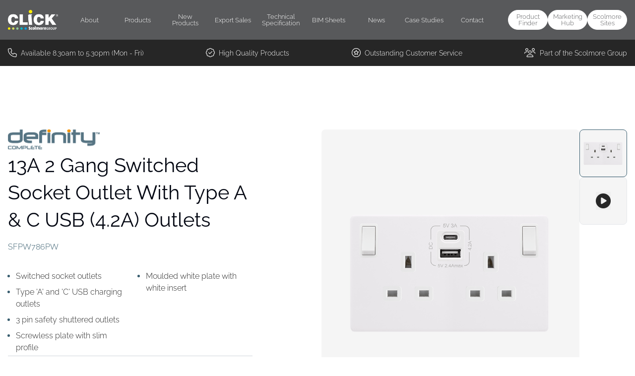

--- FILE ---
content_type: text/html; charset=UTF-8
request_url: https://scolmore.com/product/SFPW786PW
body_size: 38224
content:
<!DOCTYPE html>
<html lang="en">
<head>
    <base href="/">

    <title>SFPW786PW - 13A 2 Gang Socket with USBs | Definity Complete</title>
    <!-- Preconnect and DNS-Prefetch for third-party resources -->
<link rel="preconnect" href="https://fonts.googleapis.com">
<link rel="preconnect" href="https://fonts.gstatic.com" crossorigin>
<link rel="preconnect" href="https://kit.fontawesome.com">
<link rel="preconnect" href="https://www.googletagmanager.com">

<link rel="dns-prefetch" href="https://fonts.googleapis.com">
<link rel="dns-prefetch" href="https://fonts.gstatic.com">
<link rel="dns-prefetch" href="https://kit.fontawesome.com">
<link rel="dns-prefetch" href="https://www.googletagmanager.com">

<meta charset="utf-8">
<meta name="viewport" content="width=device-width, initial-scale=1">
<meta name="csrf-token" content="5Ig9zSl6klghzQ3vLHBMfiK85ftClAJu2BrmqIx3">

<meta name="description" content="13A 2 gang switched socket with Type A &amp; C USB (4.2A), moulded white screwless plate, white inserts, and safety shuttered outlets.">
<meta name="keywords" content="">




            <script type="application/ld+json">
    {
      "@context": "https://schema.org",
      "@graph": [
        {
          "@type": "Product",
          "name": "13A 2 Gang Switched Socket Outlet With Type A &amp; C USB (4.2A) Outlets",
          "image": {
            "@type": "ImageObject",
            "url": "https://ordering-portal-product-images.s3.eu-west-2.amazonaws.com/SFPW786PW.png"
          },
          "description": "The smooth, clean lines of the screwless range provides the ultimate finishing touch to a feature packed range of decorative domestic wiring accessories without the visible fixing screws.",
          "sku": "SFPW786PW",
          "brand": {
            "@type": "Brand",
            "name": "Definity Complete"
          },
          "category": "Power Socket Outlets"
        },
        {
          "@type": "Organization",
          "name": "Scolmore Group",
          "alternateName": "Click Scolmore",
          "url": "https://scolmore.com",
          "logo": {
            "@type": "ImageObject",
            "url": "https://web-assets-bucket.s3.eu-west-2.amazonaws.com/company-home-page/1/under_banner_cards_2.webp"
          },
          "sameAs": ["https:\/\/linkedin.com\/company\/scolmore-international-limited","https:\/\/youtube.com\/channel\/UCeehX3U7ade2i0XHIzrbQCA","https:\/\/facebook.com\/ClickScolmore","https:\/\/twitter.com\/ClickScolmore","https:\/\/instagram.com\/scolmore_group\/","https:\/\/open.spotify.com\/show\/77cgaNdx9FkSfyGBoYZFHj"]
        }
      ]
    }
</script>
        <style >[wire\:loading], [wire\:loading\.delay], [wire\:loading\.inline-block], [wire\:loading\.inline], [wire\:loading\.block], [wire\:loading\.flex], [wire\:loading\.table], [wire\:loading\.grid], [wire\:loading\.inline-flex] {display: none;}[wire\:loading\.delay\.shortest], [wire\:loading\.delay\.shorter], [wire\:loading\.delay\.short], [wire\:loading\.delay\.long], [wire\:loading\.delay\.longer], [wire\:loading\.delay\.longest] {display:none;}[wire\:offline] {display: none;}[wire\:dirty]:not(textarea):not(input):not(select) {display: none;}input:-webkit-autofill, select:-webkit-autofill, textarea:-webkit-autofill {animation-duration: 50000s;animation-name: livewireautofill;}@keyframes livewireautofill { from {} }</style>
<script src="https://kit.fontawesome.com/13f3d057a9.js" defer crossorigin="anonymous"></script>
<link rel="stylesheet" href="/css/app.css?id=709bc1da3c1009c8f04b8bb88e20757e" media="all">
<link rel="shortcut icon" href="https://scolmore.com/favicons/click.ico">
                <link rel="preload" fetchpriority="high" as="image" href="https://ordering-portal-product-images.s3.eu-west-2.amazonaws.com/SFPW786PW.png" type="image/png">
                <style>
    .parent:hover .child-text, .animate-bounce-icon:hover, .close-button:hover,
    .icon:hover, .icon:active, .icon:focus, .customColour {
        color: #395e6f   !important;
    }

    .parent:hover .child-border-bottom {
        border-bottom: #395e6f solid 1px !important;
    }

    .parent:hover .child-border {
        border: #395e6f solid 1px !important;
    }

    .customColourBg {
        background-color: #395e6f   !important;
    }

    .product-button {
        background-color: #395e6f   !important;
        border: #395e6f solid 1px !important;
    }

    .product-button:hover {
        background-color: white !important;
        color: #395e6f   !important;
    }

    .product-page-button {
        background-color: white !important;
        color: #395e6f   !important;
        border: #395e6f solid 1px !important;
    }

    .product-page-button:hover {
        background-color: #395e6f   !important;
        border: #395e6f solid 1px !important;
        color: white !important;
    }

    @media (min-width: 768px) {
        .product-capture, .product-cap:hover {
            border: #395e6f solid 1px !important;
        }
    }
</style>
    <script src="/js/cookies.js?id=455d57edf46273a0bb521ee1d07efec1" defer></script>

    <script type="text/plain" data-cookiecategory="targeting">
        (function(c,l,a,r,i,t,y){
            c[a]=c[a]||function(){(c[a].q=c[a].q||[]).push(arguments)};
            t=l.createElement(r);t.async=1;t.src="https://www.clarity.ms/tag/"+i;
            y=l.getElementsByTagName(r)[0];y.parentNode.insertBefore(t,y);
        })(window, document, "clarity", "script", "es51p3d9oc");
    </script>

    <script async src="https://www.googletagmanager.com/gtag/js?id=G-ZFPT6XEVMW"></script>
    <script type="text/plain" data-cookiecategory="analytics">
        window.dataLayer = window.dataLayer || [];
        function gtag(){dataLayer.push(arguments);}
        gtag('js', new Date());

        gtag('config', 'G-ZFPT6XEVMW');

    </script>

    <script>
        (function (ss, ex) {
            window.ldfdr = window.ldfdr || function () {
                (ldfdr._q = ldfdr._q || []).push([].slice.call(arguments));
            };
            (function (d, s) {
                fs = d.getElementsByTagName(s)[0];

                function ce(src) {
                    var cs = d.createElement(s);
                    cs.src = src;
                    cs.async = 1;
                    fs.parentNode.insertBefore(cs, fs);
                };ce('https://sc.lfeeder.com/lftracker_v1_' + ss + (ex ? '_' + ex : '') + '.js');
            })(document, 'script');
        })('lAxoEaKzyMw4OYGd');
    </script>
</head>

<body class="theme-1 font-family body-font-weight">

<div class="flex flex-col text-black min-h-screen relative">
    <header>
        <div wire:id="Y4cbyBtb7QYKZyjExDgF" wire:initial-data="{&quot;fingerprint&quot;:{&quot;id&quot;:&quot;Y4cbyBtb7QYKZyjExDgF&quot;,&quot;name&quot;:&quot;scolmore-sites&quot;,&quot;locale&quot;:&quot;en&quot;,&quot;path&quot;:&quot;product\/SFPW786PW&quot;,&quot;method&quot;:&quot;GET&quot;,&quot;v&quot;:&quot;acj&quot;},&quot;effects&quot;:{&quot;listeners&quot;:[]},&quot;serverMemo&quot;:{&quot;children&quot;:[],&quot;errors&quot;:[],&quot;htmlHash&quot;:&quot;639d5553&quot;,&quot;data&quot;:{&quot;companies&quot;:[{&quot;name&quot;:&quot;Ovia UK&quot;,&quot;url&quot;:&quot;https:\/\/oviauk.com&quot;,&quot;sites_logo&quot;:&quot;sites\/ovia_site.jpg&quot;,&quot;position&quot;:2},{&quot;name&quot;:&quot;ESP UK&quot;,&quot;url&quot;:&quot;https:\/\/espuk.com&quot;,&quot;sites_logo&quot;:&quot;sites\/esp-uk-esp-website.webp&quot;,&quot;position&quot;:3},{&quot;name&quot;:&quot;Unicrimp&quot;,&quot;url&quot;:&quot;https:\/\/unicrimp.com&quot;,&quot;sites_logo&quot;:&quot;sites\/unicrimp_site.jpg&quot;,&quot;position&quot;:4},{&quot;name&quot;:&quot;Click Smart +&quot;,&quot;url&quot;:&quot;https:\/\/www.click-smart.com&quot;,&quot;sites_logo&quot;:&quot;sites\/clicksmart_site.jpg&quot;,&quot;position&quot;:5},{&quot;name&quot;:&quot;Scolmore OEM&quot;,&quot;url&quot;:&quot;https:\/\/scolmoreoem.com&quot;,&quot;sites_logo&quot;:&quot;sites\/oem_site.jpg&quot;,&quot;position&quot;:6},{&quot;name&quot;:&quot;Scolmore Middle East&quot;,&quot;url&quot;:&quot;https:\/\/scolmoreme.com&quot;,&quot;sites_logo&quot;:&quot;sites\/middle-east.jpg&quot;,&quot;position&quot;:7},{&quot;name&quot;:&quot;Sangamo&quot;,&quot;url&quot;:&quot;https:\/\/www.sangamo.co.uk&quot;,&quot;sites_logo&quot;:&quot;sites\/sangamo_site.jpg&quot;,&quot;position&quot;:9},{&quot;name&quot;:&quot;IEC Lock&quot;,&quot;url&quot;:&quot;https:\/\/ieclock.com&quot;,&quot;sites_logo&quot;:&quot;sites\/ieclock_site.jpg&quot;,&quot;position&quot;:11},{&quot;name&quot;:&quot;Click Litehouse&quot;,&quot;url&quot;:&quot;https:\/\/clicklitehouse.ie&quot;,&quot;sites_logo&quot;:&quot;sites\/litehouse_site.jpg&quot;,&quot;position&quot;:12},{&quot;name&quot;:&quot;Espire&quot;,&quot;url&quot;:&quot;https:\/\/espireuk.com&quot;,&quot;sites_logo&quot;:&quot;sites\/espire-Espire Website.webp&quot;,&quot;position&quot;:100},{&quot;name&quot;:&quot;Ovia Ireland&quot;,&quot;url&quot;:&quot;https:\/\/ovia.ie&quot;,&quot;sites_logo&quot;:&quot;sites\/ovia-ireland-ovia-ireland-sites.jpeg&quot;,&quot;position&quot;:100},{&quot;name&quot;:&quot;ESP Ireland&quot;,&quot;url&quot;:&quot;https:\/\/espi.ie&quot;,&quot;sites_logo&quot;:&quot;sites\/esp-ireland-espi.webp&quot;,&quot;position&quot;:100},{&quot;name&quot;:&quot;Elucian&quot;,&quot;url&quot;:&quot;https:\/\/elucianuk.com&quot;,&quot;sites_logo&quot;:&quot;sites\/elucian-elucian_click_scolmore.jpg&quot;,&quot;position&quot;:100}]},&quot;dataMeta&quot;:{&quot;collections&quot;:[&quot;companies&quot;]},&quot;checksum&quot;:&quot;c694806de2eaf058b71fdd693bdb7e807e6068356bd8b935a42f5e268e0ef163&quot;}}" x-data="{ sitesOpen: false }"
     @toggle-sites.window="sitesOpen = ! sitesOpen; window.scroll({ top: 0, left: 0, behavior: 'smooth' })">
    <div x-show="sitesOpen" x-collapse.duration.700ms x-cloak>
        <div class="mt-10 md:mt-0 relative z-50 bg-primary-light">
            <div class="max-w-1374 mx-auto px-4 pt-20 md:pt-28 lg:pt-20 pb-4 lg:p-4">
                <div class="flex justify-between items-center text-black">
                    <h2 class="text-xl lg:text-2xl font-semibold !m-0 !p-0">Scolmore Group Sites</h2>
                    <div @click="sitesOpen = false">
                        <i class="fa-solid fa-circle-xmark text-2xl lg:text-4xl lg:pt-2 cursor-pointer hover:opacity-80"></i>
                    </div>
                </div>

                <div class="grid grid-cols-1 sm:grid-cols-3 lg:grid-cols-6 gap-x-6 gap-y-6 my-10">
                                            <div class="flex flex-col justify-center">
                            <a href="https://oviauk.com" rel="noopener" target=&quot;_blank&quot;>
        <img x-data="{ src: 'https:\/\/web-assets-bucket.s3.eu-west-2.amazonaws.com\/sites\/ovia_site.jpg' }"
         
         :src="src" id="ovia_site.jpg"
         wire:key="https://web-assets-bucket.s3.eu-west-2.amazonaws.com/sites/ovia_site.jpgxtj27YrTQLeArVBX"
         x-on:error="src = 'https:\/\/web-assets-bucket.s3.eu-west-2.amazonaws.com\/images\/no-image.png'" alt="Ovia UK"
           loading="lazy"  x-cloak>
    
    </a>
                            <p class="text-sm font-light py-4 text-left px-0">Ovia UK</p>
                        </div>
                                            <div class="flex flex-col justify-center">
                            <a href="https://espuk.com" rel="noopener" target=&quot;_blank&quot;>
        <img x-data="{ src: 'https:\/\/web-assets-bucket.s3.eu-west-2.amazonaws.com\/sites\/esp-uk-esp-website.webp' }"
         
         :src="src" id="esp-uk-esp-website.webp"
         wire:key="https://web-assets-bucket.s3.eu-west-2.amazonaws.com/sites/esp-uk-esp-website.webpwguNldjd2Iibf6bY"
         x-on:error="src = 'https:\/\/web-assets-bucket.s3.eu-west-2.amazonaws.com\/images\/no-image.png'" alt="ESP UK"
           loading="lazy"  x-cloak>
    
    </a>
                            <p class="text-sm font-light py-4 text-left px-0">ESP UK</p>
                        </div>
                                            <div class="flex flex-col justify-center">
                            <a href="https://unicrimp.com" rel="noopener" target=&quot;_blank&quot;>
        <img x-data="{ src: 'https:\/\/web-assets-bucket.s3.eu-west-2.amazonaws.com\/sites\/unicrimp_site.jpg' }"
         
         :src="src" id="unicrimp_site.jpg"
         wire:key="https://web-assets-bucket.s3.eu-west-2.amazonaws.com/sites/unicrimp_site.jpgjtrdxd6UTeoCaog6"
         x-on:error="src = 'https:\/\/web-assets-bucket.s3.eu-west-2.amazonaws.com\/images\/no-image.png'" alt="Unicrimp"
           loading="lazy"  x-cloak>
    
    </a>
                            <p class="text-sm font-light py-4 text-left px-0">Unicrimp</p>
                        </div>
                                            <div class="flex flex-col justify-center">
                            <a href="https://www.click-smart.com" rel="noopener" target=&quot;_blank&quot;>
        <img x-data="{ src: 'https:\/\/web-assets-bucket.s3.eu-west-2.amazonaws.com\/sites\/clicksmart_site.jpg' }"
         
         :src="src" id="clicksmart_site.jpg"
         wire:key="https://web-assets-bucket.s3.eu-west-2.amazonaws.com/sites/clicksmart_site.jpgfAkMFZFA8s8o2rQv"
         x-on:error="src = 'https:\/\/web-assets-bucket.s3.eu-west-2.amazonaws.com\/images\/no-image.png'" alt="Click Smart +"
           loading="lazy"  x-cloak>
    
    </a>
                            <p class="text-sm font-light py-4 text-left px-0">Click Smart +</p>
                        </div>
                                            <div class="flex flex-col justify-center">
                            <a href="https://scolmoreoem.com" rel="noopener" target=&quot;_blank&quot;>
        <img x-data="{ src: 'https:\/\/web-assets-bucket.s3.eu-west-2.amazonaws.com\/sites\/oem_site.jpg' }"
         
         :src="src" id="oem_site.jpg"
         wire:key="https://web-assets-bucket.s3.eu-west-2.amazonaws.com/sites/oem_site.jpgA6MBbcmgge0du47l"
         x-on:error="src = 'https:\/\/web-assets-bucket.s3.eu-west-2.amazonaws.com\/images\/no-image.png'" alt="Scolmore OEM"
           loading="lazy"  x-cloak>
    
    </a>
                            <p class="text-sm font-light py-4 text-left px-0">Scolmore OEM</p>
                        </div>
                                            <div class="flex flex-col justify-center">
                            <a href="https://scolmoreme.com" rel="noopener" target=&quot;_blank&quot;>
        <img x-data="{ src: 'https:\/\/web-assets-bucket.s3.eu-west-2.amazonaws.com\/sites\/middle-east.jpg' }"
         
         :src="src" id="middle-east.jpg"
         wire:key="https://web-assets-bucket.s3.eu-west-2.amazonaws.com/sites/middle-east.jpgCedYR7IkrRpJqRKJ"
         x-on:error="src = 'https:\/\/web-assets-bucket.s3.eu-west-2.amazonaws.com\/images\/no-image.png'" alt="Scolmore Middle East"
           loading="lazy"  x-cloak>
    
    </a>
                            <p class="text-sm font-light py-4 text-left px-0">Scolmore Middle East</p>
                        </div>
                                            <div class="flex flex-col justify-center">
                            <a href="https://www.sangamo.co.uk" rel="noopener" target=&quot;_blank&quot;>
        <img x-data="{ src: 'https:\/\/web-assets-bucket.s3.eu-west-2.amazonaws.com\/sites\/sangamo_site.jpg' }"
         
         :src="src" id="sangamo_site.jpg"
         wire:key="https://web-assets-bucket.s3.eu-west-2.amazonaws.com/sites/sangamo_site.jpgKIxFtKWSKsezu5N7"
         x-on:error="src = 'https:\/\/web-assets-bucket.s3.eu-west-2.amazonaws.com\/images\/no-image.png'" alt="Sangamo"
           loading="lazy"  x-cloak>
    
    </a>
                            <p class="text-sm font-light py-4 text-left px-0">Sangamo</p>
                        </div>
                                            <div class="flex flex-col justify-center">
                            <a href="https://ieclock.com" rel="noopener" target=&quot;_blank&quot;>
        <img x-data="{ src: 'https:\/\/web-assets-bucket.s3.eu-west-2.amazonaws.com\/sites\/ieclock_site.jpg' }"
         
         :src="src" id="ieclock_site.jpg"
         wire:key="https://web-assets-bucket.s3.eu-west-2.amazonaws.com/sites/ieclock_site.jpgtv9wYXAw3UUPex4z"
         x-on:error="src = 'https:\/\/web-assets-bucket.s3.eu-west-2.amazonaws.com\/images\/no-image.png'" alt="IEC Lock"
           loading="lazy"  x-cloak>
    
    </a>
                            <p class="text-sm font-light py-4 text-left px-0">IEC Lock</p>
                        </div>
                                            <div class="flex flex-col justify-center">
                            <a href="https://clicklitehouse.ie" rel="noopener" target=&quot;_blank&quot;>
        <img x-data="{ src: 'https:\/\/web-assets-bucket.s3.eu-west-2.amazonaws.com\/sites\/litehouse_site.jpg' }"
         
         :src="src" id="litehouse_site.jpg"
         wire:key="https://web-assets-bucket.s3.eu-west-2.amazonaws.com/sites/litehouse_site.jpgAOty7E8FLDRcx66o"
         x-on:error="src = 'https:\/\/web-assets-bucket.s3.eu-west-2.amazonaws.com\/images\/no-image.png'" alt="Click Litehouse"
           loading="lazy"  x-cloak>
    
    </a>
                            <p class="text-sm font-light py-4 text-left px-0">Click Litehouse</p>
                        </div>
                                            <div class="flex flex-col justify-center">
                            <a href="https://espireuk.com" rel="noopener" target=&quot;_blank&quot;>
        <img x-data="{ src: 'https:\/\/web-assets-bucket.s3.eu-west-2.amazonaws.com\/sites\/espire-Espire%20Website.webp' }"
         
         :src="src" id="espire-Espire%20Website.webp"
         wire:key="https://web-assets-bucket.s3.eu-west-2.amazonaws.com/sites/espire-Espire%20Website.webpi3uMrGZouzHJIC7J"
         x-on:error="src = 'https:\/\/web-assets-bucket.s3.eu-west-2.amazonaws.com\/images\/no-image.png'" alt="Espire"
           loading="lazy"  x-cloak>
    
    </a>
                            <p class="text-sm font-light py-4 text-left px-0">Espire</p>
                        </div>
                                            <div class="flex flex-col justify-center">
                            <a href="https://ovia.ie" rel="noopener" target=&quot;_blank&quot;>
        <img x-data="{ src: 'https:\/\/web-assets-bucket.s3.eu-west-2.amazonaws.com\/sites\/ovia-ireland-ovia-ireland-sites.jpeg' }"
         
         :src="src" id="ovia-ireland-ovia-ireland-sites.jpeg"
         wire:key="https://web-assets-bucket.s3.eu-west-2.amazonaws.com/sites/ovia-ireland-ovia-ireland-sites.jpegtyRjEhh2hFb1Ebyx"
         x-on:error="src = 'https:\/\/web-assets-bucket.s3.eu-west-2.amazonaws.com\/images\/no-image.png'" alt="Ovia Ireland"
           loading="lazy"  x-cloak>
    
    </a>
                            <p class="text-sm font-light py-4 text-left px-0">Ovia Ireland</p>
                        </div>
                                            <div class="flex flex-col justify-center">
                            <a href="https://espi.ie" rel="noopener" target=&quot;_blank&quot;>
        <img x-data="{ src: 'https:\/\/web-assets-bucket.s3.eu-west-2.amazonaws.com\/sites\/esp-ireland-espi.webp' }"
         
         :src="src" id="esp-ireland-espi.webp"
         wire:key="https://web-assets-bucket.s3.eu-west-2.amazonaws.com/sites/esp-ireland-espi.webpsyWWEhbueuRiylAs"
         x-on:error="src = 'https:\/\/web-assets-bucket.s3.eu-west-2.amazonaws.com\/images\/no-image.png'" alt="ESP Ireland"
           loading="lazy"  x-cloak>
    
    </a>
                            <p class="text-sm font-light py-4 text-left px-0">ESP Ireland</p>
                        </div>
                                            <div class="flex flex-col justify-center">
                            <a href="https://elucianuk.com" rel="noopener" target=&quot;_blank&quot;>
        <img x-data="{ src: 'https:\/\/web-assets-bucket.s3.eu-west-2.amazonaws.com\/sites\/elucian-elucian_click_scolmore.jpg' }"
         
         :src="src" id="elucian-elucian_click_scolmore.jpg"
         wire:key="https://web-assets-bucket.s3.eu-west-2.amazonaws.com/sites/elucian-elucian_click_scolmore.jpgbB24Q2PomGHq7W8h"
         x-on:error="src = 'https:\/\/web-assets-bucket.s3.eu-west-2.amazonaws.com\/images\/no-image.png'" alt="Elucian"
           loading="lazy"  x-cloak>
    
    </a>
                            <p class="text-sm font-light py-4 text-left px-0">Elucian</p>
                        </div>
                                    </div>
            </div>
        </div>
    </div>
</div>

<!-- Livewire Component wire-end:Y4cbyBtb7QYKZyjExDgF -->
                    <div wire:id="3YpWcV7YtNk5IwKRFyv8" wire:initial-data="{&quot;fingerprint&quot;:{&quot;id&quot;:&quot;3YpWcV7YtNk5IwKRFyv8&quot;,&quot;name&quot;:&quot;alpine-nav&quot;,&quot;locale&quot;:&quot;en&quot;,&quot;path&quot;:&quot;product\/SFPW786PW&quot;,&quot;method&quot;:&quot;GET&quot;,&quot;v&quot;:&quot;acj&quot;},&quot;effects&quot;:{&quot;listeners&quot;:[]},&quot;serverMemo&quot;:{&quot;children&quot;:[],&quot;errors&quot;:[],&quot;htmlHash&quot;:&quot;8722cdef&quot;,&quot;data&quot;:{&quot;primaryNav&quot;:[{&quot;id&quot;:1,&quot;company_id&quot;:1,&quot;name&quot;:&quot;About&quot;,&quot;link&quot;:&quot;https:\/\/scolmore.com\/about&quot;,&quot;position&quot;:1,&quot;created_at&quot;:&quot;2022-06-27 18:17:43&quot;,&quot;updated_at&quot;:&quot;2024-08-29 14:13:42&quot;,&quot;deleted_at&quot;:null,&quot;secondary_links&quot;:[{&quot;id&quot;:1,&quot;nav_link_id&quot;:1,&quot;secondary_link_id&quot;:null,&quot;name&quot;:&quot;&lt;p&gt;About Scolmore&lt;\/p&gt;&quot;,&quot;link&quot;:&quot;https:\/\/scolmore.com\/about&quot;,&quot;position&quot;:1,&quot;border_colour&quot;:null,&quot;created_at&quot;:&quot;2022-06-27&quot;,&quot;updated_at&quot;:&quot;2022-05-21&quot;,&quot;deleted_at&quot;:null,&quot;tertiary&quot;:{&quot;id&quot;:5,&quot;secondary_link_id&quot;:1,&quot;description&quot;:&quot;&lt;p&gt;&lt;strong style=\&quot;color: rgb(0, 0, 0);\&quot;&gt;Welcome to Click Scolmore&lt;\/strong&gt;&lt;\/p&gt;&lt;p&gt;&lt;br&gt;&lt;\/p&gt;&lt;p&gt;Click Scolmore is one of the UK\u2019s leading manufacturers of electrical accessories. The company is proud to be a British-based, family-run business with an international reputation for quality, innovation and exemplary customer service.&lt;\/p&gt;&lt;p&gt;&lt;br&gt;&lt;\/p&gt;&lt;p&gt;&lt;a href=\&quot;https:\/\/scolmore.com\/about\&quot; target=\&quot;_self\&quot; style=\&quot;color: rgb(0, 102, 204);\&quot;&gt;&lt;strong&gt;&lt;u&gt;Find out more&lt;\/u&gt;&lt;\/strong&gt;&lt;\/a&gt;&lt;\/p&gt;&quot;,&quot;img_cols&quot;:2,&quot;images&quot;:[{&quot;link&quot;:&quot;\/about&quot;,&quot;text&quot;:&quot;&quot;,&quot;image&quot;:&quot;https:\/\/web-assets-bucket.s3.eu-west-2.amazonaws.com\/nav\/78vUES0pSrgycrjtjwqs4VJnPc9v0CoCCyy5lhcx.webp&quot;,&quot;mobile&quot;:&quot;&quot;,&quot;description&quot;:&quot;Scolmore House Exterior&quot;},{&quot;link&quot;:&quot;\/about&quot;,&quot;text&quot;:&quot;&quot;,&quot;image&quot;:&quot;https:\/\/web-assets-bucket.s3.eu-west-2.amazonaws.com\/nav\/rQ6XtuUMZWurvJ0odB6MOAMGYWAg4mmZe9n13OoY.webp&quot;,&quot;title&quot;:&quot;&quot;,&quot;mobile&quot;:&quot;&quot;,&quot;description&quot;:&quot;Scolmore House Interior&quot;}],&quot;products&quot;:0,&quot;desktop_titles&quot;:0,&quot;created_at&quot;:&quot;2022-06-27 18:17:43&quot;,&quot;updated_at&quot;:&quot;2024-03-28 10:52:20&quot;,&quot;deleted_at&quot;:null}},{&quot;id&quot;:2,&quot;nav_link_id&quot;:1,&quot;secondary_link_id&quot;:null,&quot;name&quot;:&quot;&lt;p&gt;Scolmore Group Companies&lt;\/p&gt;&quot;,&quot;link&quot;:null,&quot;position&quot;:2,&quot;border_colour&quot;:null,&quot;created_at&quot;:&quot;2022-06-27&quot;,&quot;updated_at&quot;:&quot;2022-05-21&quot;,&quot;deleted_at&quot;:null,&quot;tertiary&quot;:{&quot;id&quot;:21,&quot;secondary_link_id&quot;:2,&quot;description&quot;:&quot;&lt;p&gt;&lt;strong style=\&quot;color: rgb(0, 0, 0);\&quot;&gt;Scolmore Group Companies&lt;\/strong&gt;&lt;\/p&gt;&lt;p&gt;&lt;br&gt;&lt;\/p&gt;&lt;p&gt;Since our incorporation in 1989 we have become a significant force in the electrical accessory market. We\u2019re proud to be a British based, family-run business, with an excellent track record of listening to what our customers need and providing the right solution every time.&lt;\/p&gt;&lt;p&gt;&lt;br&gt;&lt;\/p&gt;&quot;,&quot;img_cols&quot;:3,&quot;images&quot;:{&quot;1&quot;:{&quot;link&quot;:&quot;https:\/\/scolmore.com\/&quot;,&quot;text&quot;:&quot;&quot;,&quot;image&quot;:&quot;https:\/\/web-assets-bucket.s3.eu-west-2.amazonaws.com\/nav\/pC2fGBReoBoPs7OliJsZPq70U5c3hIzVML06hW8d.png&quot;,&quot;title&quot;:&quot;&quot;,&quot;mobile&quot;:&quot;&quot;},&quot;2&quot;:{&quot;link&quot;:&quot;https:\/\/espuk.com\/&quot;,&quot;text&quot;:&quot;&quot;,&quot;image&quot;:&quot;https:\/\/web-assets-bucket.s3.eu-west-2.amazonaws.com\/nav\/kkzu0JhWz66GkCtmHp24bPH8Ybe1dgs7tSTmsyJG.png&quot;,&quot;title&quot;:&quot;&quot;,&quot;mobile&quot;:&quot;&quot;},&quot;3&quot;:{&quot;link&quot;:&quot;https:\/\/oviauk.com\/&quot;,&quot;text&quot;:&quot;&quot;,&quot;image&quot;:&quot;https:\/\/web-assets-bucket.s3.eu-west-2.amazonaws.com\/nav\/UAYLY6MCR8aV5OlxLZXVGhPdcGxIihhaVoPM68vI.png&quot;,&quot;title&quot;:&quot;&quot;,&quot;mobile&quot;:&quot;&quot;},&quot;4&quot;:{&quot;link&quot;:&quot;https:\/\/www.unicrimp.com\/&quot;,&quot;text&quot;:&quot;&quot;,&quot;image&quot;:&quot;https:\/\/web-assets-bucket.s3.eu-west-2.amazonaws.com\/nav\/39qf8BY6jhFf14aD6R2750Ufntb5QVs6n90dq3v5.gif&quot;,&quot;title&quot;:&quot;&quot;,&quot;mobile&quot;:&quot;&quot;},&quot;5&quot;:{&quot;link&quot;:&quot;https:\/\/www.clicklitehouse.ie\/&quot;,&quot;text&quot;:&quot;&quot;,&quot;image&quot;:&quot;https:\/\/web-assets-bucket.s3.eu-west-2.amazonaws.com\/nav\/BmiZmaPMY68L3QE2xUhjYaViyxlzk09eifUsdl1N.gif&quot;,&quot;title&quot;:&quot;&quot;,&quot;mobile&quot;:&quot;&quot;},&quot;6&quot;:{&quot;link&quot;:&quot;https:\/\/www.sangamo.co.uk\/&quot;,&quot;text&quot;:&quot;&quot;,&quot;image&quot;:&quot;https:\/\/web-assets-bucket.s3.eu-west-2.amazonaws.com\/nav\/pEInVbhqmn7VR7Q8UdqODFzspYQmSJkhdAlZwNGD.gif&quot;,&quot;title&quot;:&quot;&quot;,&quot;mobile&quot;:&quot;&quot;},&quot;7&quot;:{&quot;link&quot;:&quot;https:\/\/scolmoreme.com&quot;,&quot;text&quot;:&quot;&quot;,&quot;image&quot;:&quot;https:\/\/web-assets-bucket.s3.eu-west-2.amazonaws.com\/nav\/QCAsPwA22F6VCYwLHPYommXlSw2RFhSfeBXVyWrS.png&quot;,&quot;title&quot;:&quot;&quot;,&quot;mobile&quot;:&quot;&quot;},&quot;8&quot;:{&quot;link&quot;:&quot;https:\/\/espi.ie\/&quot;,&quot;text&quot;:&quot;&quot;,&quot;image&quot;:&quot;https:\/\/web-assets-bucket.s3.eu-west-2.amazonaws.com\/nav\/j0vlrH6LZsGsEKN6B3uYlCqaEcATKKYGn2P4fK5b.png&quot;,&quot;title&quot;:&quot;&quot;,&quot;mobile&quot;:&quot;&quot;},&quot;9&quot;:{&quot;link&quot;:&quot;https:\/\/www.ovia.ie\/&quot;,&quot;text&quot;:&quot;&quot;,&quot;image&quot;:&quot;https:\/\/web-assets-bucket.s3.eu-west-2.amazonaws.com\/nav\/bD6z46qd3FuhJ9AkIl1nVCGVh3VTg7ktbDXwYo8D.png&quot;,&quot;title&quot;:&quot;&quot;,&quot;mobile&quot;:&quot;&quot;}},&quot;products&quot;:0,&quot;desktop_titles&quot;:0,&quot;created_at&quot;:&quot;2023-06-29 14:35:08&quot;,&quot;updated_at&quot;:&quot;2023-11-13 13:41:08&quot;,&quot;deleted_at&quot;:null}},{&quot;id&quot;:5,&quot;nav_link_id&quot;:1,&quot;secondary_link_id&quot;:null,&quot;name&quot;:&quot;&lt;p&gt;Design &amp;amp; Manufacture&lt;\/p&gt;&quot;,&quot;link&quot;:&quot;https:\/\/scolmore.com\/design-manufacture&quot;,&quot;position&quot;:3,&quot;border_colour&quot;:null,&quot;created_at&quot;:&quot;2022-06-27&quot;,&quot;updated_at&quot;:&quot;2022-05-21&quot;,&quot;deleted_at&quot;:null,&quot;tertiary&quot;:{&quot;id&quot;:6,&quot;secondary_link_id&quot;:5,&quot;description&quot;:&quot;&lt;p&gt;&lt;strong style=\&quot;color: rgb(0, 0, 0);\&quot;&gt;Design &amp;amp; Manufacture&lt;\/strong&gt;&lt;\/p&gt;&lt;p&gt;&lt;br&gt;&lt;\/p&gt;&lt;p&gt;Click Scolmore prides itself on the innovative new products we are constantly developing which enhance the comprehensive ranges available.&lt;\/p&gt;&lt;p&gt;&lt;br&gt;&lt;\/p&gt;&lt;p&gt;&lt;a href=\&quot;https:\/\/scolmore.com\/design-manufacture\&quot; target=\&quot;_self\&quot; style=\&quot;color: rgb(0, 102, 204);\&quot;&gt;&lt;strong&gt;&lt;u&gt;Find out more&lt;\/u&gt;&lt;\/strong&gt;&lt;\/a&gt;&lt;\/p&gt;&lt;p&gt;&lt;br&gt;&lt;\/p&gt;&quot;,&quot;img_cols&quot;:2,&quot;images&quot;:[{&quot;link&quot;:&quot;https:\/\/scolmore.com\/design-manufacture&quot;,&quot;text&quot;:&quot;&quot;,&quot;image&quot;:&quot;https:\/\/web-assets-bucket.s3.eu-west-2.amazonaws.com\/nav\/oXUxte7lzUBSJMjhHxvtXhXhYjhEtAuV3gRplTcK.webp&quot;,&quot;title&quot;:&quot;&quot;,&quot;mobile&quot;:&quot;&quot;},{&quot;link&quot;:&quot;https:\/\/scolmore.com\/design-manufacture&quot;,&quot;text&quot;:&quot;&quot;,&quot;image&quot;:&quot;https:\/\/web-assets-bucket.s3.eu-west-2.amazonaws.com\/nav\/8XT7WhoEmCLOhHCNOtxJVHfL5U6KOMemTTzueYDQ.webp&quot;,&quot;title&quot;:&quot;&quot;,&quot;mobile&quot;:&quot;&quot;}],&quot;products&quot;:0,&quot;desktop_titles&quot;:0,&quot;created_at&quot;:&quot;2022-06-27 18:17:43&quot;,&quot;updated_at&quot;:&quot;2024-09-09 09:45:42&quot;,&quot;deleted_at&quot;:null}},{&quot;id&quot;:230,&quot;nav_link_id&quot;:1,&quot;secondary_link_id&quot;:null,&quot;name&quot;:&quot;&lt;p&gt;&lt;span style=\&quot;color: rgb(68, 68, 68);\&quot;&gt;Corporate Social Responsibility&lt;\/span&gt;&lt;\/p&gt;&quot;,&quot;link&quot;:&quot;\/corporate-social-responsibility&quot;,&quot;position&quot;:4,&quot;border_colour&quot;:null,&quot;created_at&quot;:&quot;2024-10-08&quot;,&quot;updated_at&quot;:&quot;2024-10-01&quot;,&quot;deleted_at&quot;:null,&quot;tertiary&quot;:{&quot;id&quot;:66,&quot;secondary_link_id&quot;:230,&quot;description&quot;:&quot;&lt;p&gt;&lt;span style=\&quot;color: rgb(68, 68, 68); font-size: 14px;\&quot; class=\&quot;font-bold\&quot;&gt;Corporate Social Responsibility&lt;\/span&gt;&lt;\/p&gt;&lt;p&gt;&lt;br&gt;&lt;\/p&gt;&lt;p&gt;&lt;span style=\&quot;color: rgb(68, 68, 68); font-size: 14px;\&quot; class=\&quot;font-normal\&quot;&gt;Our commitment to CSR is guided by policies that underpin our approach to sustainable business. We integrate ethical practices, environmental stewardship, and social impact into everything we do.&lt;\/span&gt;&lt;\/p&gt;&lt;p&gt;&lt;br&gt;&lt;\/p&gt;&lt;p&gt;&lt;a href=\&quot;https:\/\/scolmore.com\/corporate-social-responsibility\&quot; target=\&quot;_self\&quot; style=\&quot;color: rgb(0, 102, 204); font-size: 14px;\&quot; class=\&quot;font-normal\&quot;&gt;&lt;u&gt;Explore Here&lt;\/u&gt;&lt;\/a&gt;&lt;\/p&gt;&quot;,&quot;img_cols&quot;:2,&quot;images&quot;:[{&quot;link&quot;:&quot;\/corporate-social-responsibility&quot;,&quot;text&quot;:&quot;Corporate Social Responsibility&quot;,&quot;image&quot;:&quot;https:\/\/web-assets-bucket.s3.eu-west-2.amazonaws.com\/nav\/hlOVooEzcOMB5LvVvTFIjc2N6apqZHZ4eLjnF5Ch.webp&quot;,&quot;title&quot;:&quot;&quot;,&quot;mobile&quot;:&quot;&quot;,&quot;description&quot;:&quot;Corporate Social Responsibility&quot;},{&quot;link&quot;:&quot;\/corporate-social-responsibility&quot;,&quot;text&quot;:&quot;Corporate Social Responsibility&quot;,&quot;image&quot;:&quot;https:\/\/web-assets-bucket.s3.eu-west-2.amazonaws.com\/nav\/vDXU1XuToYX2NnbDA8A6ZN6uMfhgpXm8bY7NmrNf.webp&quot;,&quot;title&quot;:&quot;&quot;,&quot;mobile&quot;:&quot;&quot;,&quot;description&quot;:&quot;Corporate Social Responsibility&quot;}],&quot;products&quot;:0,&quot;desktop_titles&quot;:0,&quot;created_at&quot;:&quot;2024-10-08 08:20:56&quot;,&quot;updated_at&quot;:&quot;2024-10-08 08:31:56&quot;,&quot;deleted_at&quot;:null}},{&quot;id&quot;:179,&quot;nav_link_id&quot;:1,&quot;secondary_link_id&quot;:null,&quot;name&quot;:&quot;&lt;p&gt;Careers&lt;\/p&gt;&quot;,&quot;link&quot;:&quot;https:\/\/scolmore.com\/news-page?type=careers&quot;,&quot;position&quot;:5,&quot;border_colour&quot;:null,&quot;created_at&quot;:&quot;2024-03-27&quot;,&quot;updated_at&quot;:&quot;2024-03-27&quot;,&quot;deleted_at&quot;:null,&quot;tertiary&quot;:{&quot;id&quot;:53,&quot;secondary_link_id&quot;:179,&quot;description&quot;:&quot;&lt;p&gt;&lt;strong style=\&quot;color: rgb(0, 0, 0);\&quot;&gt;Careers&lt;\/strong&gt;&lt;\/p&gt;&lt;p&gt;&lt;br&gt;&lt;\/p&gt;&lt;p&gt;Search all the available jobs across the business that we are recruiting for. Great people make Scolmore Group a great company!&lt;\/p&gt;&lt;p&gt;&lt;br&gt;&lt;\/p&gt;&lt;p&gt;&lt;a href=\&quot;https:\/\/scolmore.com\/news-page?type=careers\&quot; target=\&quot;_self\&quot; style=\&quot;color: rgb(0, 102, 204);\&quot;&gt;&lt;strong&gt;&lt;u&gt;Find out more&lt;\/u&gt;&lt;\/strong&gt;&lt;\/a&gt;&lt;\/p&gt;&lt;p&gt;&lt;br&gt;&lt;\/p&gt;&quot;,&quot;img_cols&quot;:2,&quot;images&quot;:[{&quot;link&quot;:&quot;https:\/\/scolmore.com\/news-page?type=careers&quot;,&quot;text&quot;:&quot;Careers&quot;,&quot;image&quot;:&quot;https:\/\/web-assets-bucket.s3.eu-west-2.amazonaws.com\/nav\/rYxfihbrfa54ZeFPT2dtgZskKXXX6Op3UFEzYJgn.webp&quot;,&quot;title&quot;:&quot;&quot;,&quot;mobile&quot;:&quot;&quot;,&quot;description&quot;:&quot;Careers&quot;},{&quot;link&quot;:&quot;https:\/\/scolmore.com\/news-page?type=careers&quot;,&quot;text&quot;:&quot;Careers&quot;,&quot;image&quot;:&quot;https:\/\/web-assets-bucket.s3.eu-west-2.amazonaws.com\/nav\/kxV8n3gaAaBgTAQv699x2zFZWW57oti0z3MlkPsD.webp&quot;,&quot;title&quot;:&quot;&quot;,&quot;mobile&quot;:&quot;&quot;,&quot;description&quot;:&quot;Careers&quot;}],&quot;products&quot;:0,&quot;desktop_titles&quot;:0,&quot;created_at&quot;:&quot;2024-03-27 17:32:16&quot;,&quot;updated_at&quot;:&quot;2024-05-07 15:27:05&quot;,&quot;deleted_at&quot;:null}}]},{&quot;id&quot;:2,&quot;company_id&quot;:1,&quot;name&quot;:&quot;Products&quot;,&quot;link&quot;:&quot;#&quot;,&quot;position&quot;:2,&quot;created_at&quot;:&quot;2022-06-27 18:17:43&quot;,&quot;updated_at&quot;:&quot;2024-11-04 10:06:58&quot;,&quot;deleted_at&quot;:null,&quot;secondary_links&quot;:[{&quot;id&quot;:10,&quot;nav_link_id&quot;:2,&quot;secondary_link_id&quot;:null,&quot;name&quot;:&quot;&lt;p&gt;Wiring Accessories&lt;\/p&gt;&quot;,&quot;link&quot;:null,&quot;position&quot;:1,&quot;border_colour&quot;:null,&quot;created_at&quot;:&quot;2022-06-27&quot;,&quot;updated_at&quot;:&quot;2022-05-09&quot;,&quot;deleted_at&quot;:null,&quot;tertiary&quot;:{&quot;id&quot;:7,&quot;secondary_link_id&quot;:10,&quot;description&quot;:&quot;&lt;p&gt;&lt;strong style=\&quot;color: rgb(0, 0, 0);\&quot;&gt;Click Wiring Accessories&lt;\/strong&gt;&lt;\/p&gt;&lt;p&gt;&lt;br&gt;&lt;\/p&gt;&lt;p&gt;Click is one of the UK&#039;s leading manufacturer of electrical accessories. The company is proud to be a British-based, family-run business.&lt;\/p&gt;&lt;p&gt;&lt;br&gt;&lt;\/p&gt;&lt;p&gt;We have a great range of wiring accessories ranging from plastic moulded to decorative metal accessories. &lt;\/p&gt;&lt;p&gt;&lt;br&gt;&lt;\/p&gt;&lt;p&gt;&lt;a href=\&quot;https:\/\/scolmore.com\/product-finder\&quot; target=\&quot;_self\&quot; style=\&quot;color: rgb(0, 102, 204);\&quot;&gt;&lt;strong&gt;&lt;u&gt;Explore all our wiring accessories here.&lt;\/u&gt;&lt;\/strong&gt;&lt;\/a&gt;&lt;\/p&gt;&quot;,&quot;img_cols&quot;:5,&quot;images&quot;:{&quot;1&quot;:{&quot;link&quot;:&quot;products\/deco-plus&quot;,&quot;text&quot;:&quot;Premium Decorative Wiring Accessories&quot;,&quot;image&quot;:&quot;https:\/\/web-assets-bucket.s3.eu-west-2.amazonaws.com\/nav\/e0b6Z9ctK6P75RgfefKcZVBqtD9fN0F6WbUa5OTU.webp&quot;,&quot;mobile&quot;:&quot;nav\/mobile\/be77grKJzjOPOJIG6Bh8b55eIc2kNqgSl8eXhBtK.webp&quot;,&quot;description&quot;:&quot;Premium Decorative Wiring Accessories&quot;},&quot;2&quot;:{&quot;link&quot;:&quot;products\/deco&quot;,&quot;text&quot;:&quot;Decorative Metal Wiring Accessories&quot;,&quot;image&quot;:&quot;https:\/\/web-assets-bucket.s3.eu-west-2.amazonaws.com\/nav\/1jrkrsRzDVp3uTSeq59rksE2E7i7dJgyr1GrMRPD.webp&quot;,&quot;mobile&quot;:&quot;nav\/mobile\/RXbEgCCcB1yqazciRKYkREooS4f27pKlIxueabZK.webp&quot;,&quot;description&quot;:&quot;Decorative Metal Wiring Accessories&quot;},&quot;3&quot;:{&quot;link&quot;:&quot;products\/define&quot;,&quot;text&quot;:&quot;Decorative Flat Plate Electrical Accessories&quot;,&quot;image&quot;:&quot;https:\/\/web-assets-bucket.s3.eu-west-2.amazonaws.com\/nav\/Bl7dvOiK03zuegvc1mw4BepeyI6mGkrLIskYl6dw.webp&quot;,&quot;mobile&quot;:&quot;nav\/mobile\/VMQtJgRboIrx5syympOyAbww8hRRmGQEG29LSDfi.webp&quot;,&quot;description&quot;:&quot;Decorative Flat Plate Electrical Accessories&quot;},&quot;4&quot;:{&quot;link&quot;:&quot;products\/definity-complete&quot;,&quot;text&quot;:&quot;Screwless Wiring Accessories&quot;,&quot;image&quot;:&quot;https:\/\/web-assets-bucket.s3.eu-west-2.amazonaws.com\/nav\/iFt4YzXJGWa7SvvxswgLAGW1Ee9iMZIkvtWNQ2mT.webp&quot;,&quot;mobile&quot;:&quot;nav\/mobile\/yY7kVcYljyvPk4NcMUHmhcV7ObSuqxb1qbd7qBcb.webp&quot;,&quot;description&quot;:&quot;Screwless Wiring Accessories&quot;},&quot;5&quot;:{&quot;link&quot;:&quot;products\/definity&quot;,&quot;text&quot;:&quot;Screwless Wiring Accessories&quot;,&quot;image&quot;:&quot;https:\/\/web-assets-bucket.s3.eu-west-2.amazonaws.com\/nav\/8kJ9HcGPJFZXQmPEV1uNzKdnpT5c3peXUPfpvXUV.webp&quot;,&quot;title&quot;:&quot;&quot;,&quot;mobile&quot;:&quot;nav\/mobile\/J8LBzatav117NNtFiukwmFKcWxMMXmTxou15lNqn.webp&quot;,&quot;description&quot;:&quot;Screwless Wiring Accessories&quot;},&quot;6&quot;:{&quot;link&quot;:&quot;products\/mode&quot;,&quot;text&quot;:&quot;Ergonomic Electrical Accessories&quot;,&quot;image&quot;:&quot;https:\/\/web-assets-bucket.s3.eu-west-2.amazonaws.com\/nav\/a4qn9kPG15OJCmAxZ0TuGtZEr1XKga9AJG6GCkfe.webp&quot;,&quot;mobile&quot;:&quot;nav\/mobile\/ZYGNjShbhWu8nLkYo66Y35tQSenDQSHuqOBy1SOR.webp&quot;,&quot;description&quot;:&quot;Ergonomic Electrical Accessories&quot;},&quot;7&quot;:{&quot;link&quot;:&quot;products\/polar&quot;,&quot;text&quot;:&quot;Premium Bright White Accessories&quot;,&quot;image&quot;:&quot;https:\/\/web-assets-bucket.s3.eu-west-2.amazonaws.com\/nav\/7Q1ppRNGMaXeMqxWWhqjWR5zPaUGsrsc8U3yMZpK.webp&quot;,&quot;mobile&quot;:&quot;nav\/mobile\/eA8A6LXcypeECqFGoDs2p48k2r0kAkFomG0hiDOn.webp&quot;,&quot;description&quot;:&quot;Premium Bright White Accessories&quot;},&quot;8&quot;:{&quot;link&quot;:&quot;products\/curva&quot;,&quot;text&quot;:&quot;Stylish Electrical Accessories&quot;,&quot;image&quot;:&quot;https:\/\/web-assets-bucket.s3.eu-west-2.amazonaws.com\/nav\/8lfyBSZm0Uc2IfuHerb9fQzXK0HsIEXtWTjnALAQ.webp&quot;,&quot;mobile&quot;:&quot;nav\/mobile\/rvI637zCwnC64hjpObqT227DEfLFGehrYJVPLs3C.webp&quot;,&quot;description&quot;:&quot;Stylish Electrical Accessories&quot;},&quot;9&quot;:{&quot;link&quot;:&quot;products\/part-m-range&quot;,&quot;text&quot;:&quot;Visually Contrasting Wiring Accessories&quot;,&quot;image&quot;:&quot;https:\/\/web-assets-bucket.s3.eu-west-2.amazonaws.com\/nav\/5rzR7fa4ig16sUnwqPVKDxxdek143jreHEUszixV.webp&quot;,&quot;mobile&quot;:&quot;nav\/mobile\/4jEZnLCqBw3HJZGULtY1HrwBtRrEEIippntLPRx0.webp&quot;,&quot;description&quot;:&quot;Visually Contrasting Wiring Accessories&quot;},&quot;10&quot;:{&quot;link&quot;:&quot;products\/gridpro&quot;,&quot;text&quot;:&quot;Interchangeable Plates &amp; Modules&quot;,&quot;image&quot;:&quot;https:\/\/web-assets-bucket.s3.eu-west-2.amazonaws.com\/nav\/KxWse4P70LIwzW3VSyksZ2iTfxXxMNbn5GnwWHeM.webp&quot;,&quot;mobile&quot;:&quot;nav\/mobile\/4TapbqveVBEneeV2Dg5RlKoNnPyhwAAk4QSALWct.webp&quot;,&quot;description&quot;:&quot;Interchangeable Plates &amp; Modules&quot;},&quot;11&quot;:{&quot;link&quot;:&quot;products\/minigrid&quot;,&quot;text&quot;:&quot;Plates &amp; Modules&quot;,&quot;image&quot;:&quot;https:\/\/web-assets-bucket.s3.eu-west-2.amazonaws.com\/nav\/lUEm1K3kn37VEW9GOFrRKvFAdMrS1dxBtV7Kinir.webp&quot;,&quot;mobile&quot;:&quot;nav\/mobile\/DyZmgSAnYWUSmR9nDaegaOjz3qfYPEHRzFsmCP4I.webp&quot;,&quot;description&quot;:&quot;Plates &amp; Modules&quot;},&quot;12&quot;:{&quot;link&quot;:&quot;products\/new-media&quot;,&quot;text&quot;:&quot;Plates &amp; Modules&quot;,&quot;image&quot;:&quot;https:\/\/web-assets-bucket.s3.eu-west-2.amazonaws.com\/nav\/XcX7eq5yS3PPsJHDVjWfIWOXBSaQeMKEN7vyxgrZ.webp&quot;,&quot;mobile&quot;:&quot;nav\/mobile\/TanJSF4oGLntqbH6xFIk56MKl2RWWRv8f06Du21l.webp&quot;,&quot;description&quot;:&quot;Plates &amp; Modules&quot;},&quot;13&quot;:{&quot;link&quot;:&quot;products\/essentials&quot;,&quot;text&quot;:&quot;Essential Products for any Installation&quot;,&quot;image&quot;:&quot;https:\/\/web-assets-bucket.s3.eu-west-2.amazonaws.com\/nav\/PzMv4MVcEq0XRWsNgFdK1DvTgsnAosyL8bOmRZeG.webp&quot;,&quot;mobile&quot;:&quot;nav\/mobile\/oSdJwJrlWbT4ILCJeSkhjJcS8w6f1jodNmO8MGFt.webp&quot;,&quot;description&quot;:&quot;Essential Products for any Installation&quot;},&quot;14&quot;:{&quot;link&quot;:&quot;products\/metal-clad-pro&quot;,&quot;text&quot;:&quot;Premium Durable Wiring Accessories&quot;,&quot;image&quot;:&quot;https:\/\/web-assets-bucket.s3.eu-west-2.amazonaws.com\/nav\/OUKYtOJ0WauC1KUUZizJ8EDIs5w7TZnysc18zIPQ.webp&quot;,&quot;title&quot;:&quot;&quot;,&quot;mobile&quot;:&quot;nav\/mobile\/9Ruc4k0fqeeGCumn8Xfmn4PcgkADRbKfM6gjmmnK.webp&quot;,&quot;description&quot;:&quot;Premium Durable Wiring Accessories&quot;},&quot;15&quot;:{&quot;link&quot;:&quot;products\/metal-clad-accessories&quot;,&quot;text&quot;:&quot;Tough &amp; Durable Wiring Accessories&quot;,&quot;image&quot;:&quot;https:\/\/web-assets-bucket.s3.eu-west-2.amazonaws.com\/nav\/Ej4Iib80abMMowsy6J06gF6mBCHqb8xxWlGsY83A.webp&quot;,&quot;title&quot;:&quot;&quot;,&quot;mobile&quot;:&quot;nav\/mobile\/tgs7ENm9qQISdScKxdw1QXC7o1WNJ6GFxeEoLtMD.webp&quot;,&quot;description&quot;:&quot;Tough &amp; Durable Wiring Accessories&quot;},&quot;16&quot;:{&quot;link&quot;:&quot;products\/aquip66&quot;,&quot;text&quot;:&quot;IP Rated Weatherproof Accessories&quot;,&quot;image&quot;:&quot;https:\/\/web-assets-bucket.s3.eu-west-2.amazonaws.com\/nav\/qcwlmjZfOjTOjScZRBr9VPb1Vy6NpIhz7ZKRmEln.webp&quot;,&quot;title&quot;:&quot;&quot;,&quot;mobile&quot;:&quot;nav\/mobile\/5wmS2PuEVVV1ceiJIrUkQe4i4nCpIxbaypP1Wh4w.webp&quot;,&quot;description&quot;:&quot;IP Rated Weatherproof Accessories&quot;}},&quot;products&quot;:1,&quot;desktop_titles&quot;:1,&quot;created_at&quot;:&quot;2022-06-27 18:17:43&quot;,&quot;updated_at&quot;:&quot;2025-04-02 09:20:25&quot;,&quot;deleted_at&quot;:null}},{&quot;id&quot;:41,&quot;nav_link_id&quot;:2,&quot;secondary_link_id&quot;:null,&quot;name&quot;:&quot;&lt;p&gt;Electrical Distribution&lt;\/p&gt;&quot;,&quot;link&quot;:null,&quot;position&quot;:2,&quot;border_colour&quot;:null,&quot;created_at&quot;:&quot;2023-07-04&quot;,&quot;updated_at&quot;:&quot;2023-05-17&quot;,&quot;deleted_at&quot;:null,&quot;tertiary&quot;:{&quot;id&quot;:24,&quot;secondary_link_id&quot;:41,&quot;description&quot;:&quot;&lt;p&gt;&lt;strong style=\&quot;color: rgb(0, 0, 0);\&quot;&gt;Single &amp;amp; Three Phase Distribution.&lt;\/strong&gt;&lt;\/p&gt;&lt;p&gt;&lt;br&gt;&lt;\/p&gt;&lt;p&gt;&lt;span style=\&quot;color: rgb(33, 33, 33);\&quot;&gt;Elucian\u00ae by Click\u00ae is a trusted partner in circuit protection. The Elucian offer comprises a comprehensive range of single phase consumer units and protective devices as well an extensive range of three phase metal distribution boards, protective devices and accessories. &lt;\/span&gt;&lt;\/p&gt;&quot;,&quot;img_cols&quot;:2,&quot;images&quot;:[{&quot;link&quot;:&quot;https:\/\/elucianuk.com\/products\/single-phase-consumer-units&quot;,&quot;text&quot;:&quot;Single Phase Distribution&quot;,&quot;image&quot;:&quot;https:\/\/web-assets-bucket.s3.eu-west-2.amazonaws.com\/nav\/wHBKYLOZIB4TOq19mx2YVnZFEqfkfH5NelA6JIRR.webp&quot;,&quot;title&quot;:&quot;&quot;,&quot;mobile&quot;:&quot;&quot;,&quot;description&quot;:&quot;Single Phase Distribution&quot;},{&quot;link&quot;:&quot;https:\/\/elucianuk.com\/products\/three-phase-distribution-boards&quot;,&quot;text&quot;:&quot;Three Phase Distribution&quot;,&quot;image&quot;:&quot;https:\/\/web-assets-bucket.s3.eu-west-2.amazonaws.com\/nav\/aRr6Y5BPadSQZI3DhN6BAA22aMG2HwdpselcFMKb.webp&quot;,&quot;title&quot;:&quot;&quot;,&quot;mobile&quot;:&quot;&quot;,&quot;description&quot;:&quot;Three Phase Distribution&quot;}],&quot;products&quot;:0,&quot;desktop_titles&quot;:0,&quot;created_at&quot;:&quot;2023-07-06 14:03:18&quot;,&quot;updated_at&quot;:&quot;2025-12-23 10:24:24&quot;,&quot;deleted_at&quot;:null}},{&quot;id&quot;:43,&quot;nav_link_id&quot;:2,&quot;secondary_link_id&quot;:null,&quot;name&quot;:&quot;&lt;p&gt;Smart Wiring Accessories&lt;\/p&gt;&quot;,&quot;link&quot;:null,&quot;position&quot;:3,&quot;border_colour&quot;:null,&quot;created_at&quot;:&quot;2023-07-04&quot;,&quot;updated_at&quot;:&quot;2023-05-18&quot;,&quot;deleted_at&quot;:null,&quot;tertiary&quot;:{&quot;id&quot;:25,&quot;secondary_link_id&quot;:43,&quot;description&quot;:&quot;&lt;p&gt;&lt;strong style=\&quot;color: rgb(0, 0, 0);\&quot;&gt;Make your home smarter.&lt;\/strong&gt;&lt;\/p&gt;&lt;p&gt;&lt;br&gt;&lt;\/p&gt;&lt;p&gt;Click Smart+, Scolmore\u2019s leading smart home brand, has been created to simplify and streamline your home life via the use of integrated technology. Click Smart+ boasts an elite range of smart home products. Utilising Zigbee technology &amp;amp; WIFI to offer smart home solutions to new and existing wiring installations.&lt;\/p&gt;&quot;,&quot;img_cols&quot;:2,&quot;images&quot;:[{&quot;link&quot;:&quot;products\/click-smart&quot;,&quot;text&quot;:&quot;&quot;,&quot;image&quot;:&quot;https:\/\/web-assets-bucket.s3.eu-west-2.amazonaws.com\/nav\/auOpmc2kMxZpqsxgncznE8UZT9kGlmJPvjl5JhG5.webp&quot;,&quot;title&quot;:&quot;&quot;,&quot;mobile&quot;:&quot;nav\/mobile\/Q9QyZMlISku0kzl4csAqaXXx7soBsB8NYH0RgVGV.webp&quot;,&quot;description&quot;:&quot;Smart Home Wiring Accessories&quot;},{&quot;link&quot;:&quot;products\/click-smart&quot;,&quot;text&quot;:&quot;&quot;,&quot;image&quot;:&quot;https:\/\/web-assets-bucket.s3.eu-west-2.amazonaws.com\/nav\/FxQkAThDnhHdj4xCWVGVwJQlPJIU0OfR3iaCn79a.webp&quot;,&quot;title&quot;:&quot;&quot;,&quot;mobile&quot;:&quot;&quot;,&quot;description&quot;:&quot;Smart Home Wiring Accessories&quot;}],&quot;products&quot;:0,&quot;desktop_titles&quot;:0,&quot;created_at&quot;:&quot;2023-07-06 14:07:07&quot;,&quot;updated_at&quot;:&quot;2024-01-09 15:33:09&quot;,&quot;deleted_at&quot;:null}},{&quot;id&quot;:55,&quot;nav_link_id&quot;:2,&quot;secondary_link_id&quot;:null,&quot;name&quot;:&quot;&lt;p&gt;Medical Solutions&lt;\/p&gt;&quot;,&quot;link&quot;:null,&quot;position&quot;:4,&quot;border_colour&quot;:null,&quot;created_at&quot;:&quot;2023-07-04&quot;,&quot;updated_at&quot;:&quot;2023-05-22&quot;,&quot;deleted_at&quot;:null,&quot;tertiary&quot;:{&quot;id&quot;:27,&quot;secondary_link_id&quot;:55,&quot;description&quot;:&quot;&lt;p&gt;&lt;strong style=\&quot;color: rgb(0, 0, 0);\&quot;&gt;Medical Solutions&lt;\/strong&gt;&lt;\/p&gt;&lt;p&gt;&lt;br&gt;&lt;\/p&gt;&lt;p&gt;NHS Hospitals, Health Centres, Care Homes and GP Practices.&lt;\/p&gt;&quot;,&quot;img_cols&quot;:2,&quot;images&quot;:[{&quot;link&quot;:&quot;products\/medical-solutions&quot;,&quot;text&quot;:&quot;Healthcare Moulded Wiring Accessories&quot;,&quot;image&quot;:&quot;https:\/\/web-assets-bucket.s3.eu-west-2.amazonaws.com\/nav\/mydyJVtW6CdhrlINu2W4e43gff53FmsoghiWp2sh.webp&quot;,&quot;title&quot;:&quot;&quot;,&quot;mobile&quot;:&quot;nav\/mobile\/qJeR1p99U7zfX5genDBHzLiioyGLPnhS90kt2TiD.webp&quot;,&quot;description&quot;:&quot;Healthcare Moulded Wiring Accessories&quot;},{&quot;link&quot;:&quot;products\/medical-solutions&quot;,&quot;text&quot;:&quot;Equipotential Bonding Busbar (EBB)&quot;,&quot;image&quot;:&quot;https:\/\/web-assets-bucket.s3.eu-west-2.amazonaws.com\/nav\/92awaeA7tH9qnsTQEQB1JEPaI2sTyjwAKye65mnK.webp&quot;,&quot;title&quot;:&quot;&quot;,&quot;mobile&quot;:&quot;&quot;,&quot;description&quot;:&quot;Equipotential Bonding Busbar (EBB)&quot;}],&quot;products&quot;:0,&quot;desktop_titles&quot;:0,&quot;created_at&quot;:&quot;2023-07-06 14:09:06&quot;,&quot;updated_at&quot;:&quot;2023-11-13 15:59:26&quot;,&quot;deleted_at&quot;:null}},{&quot;id&quot;:61,&quot;nav_link_id&quot;:2,&quot;secondary_link_id&quot;:null,&quot;name&quot;:&quot;&lt;p&gt;Hotel Solutions&lt;\/p&gt;&quot;,&quot;link&quot;:null,&quot;position&quot;:5,&quot;border_colour&quot;:null,&quot;created_at&quot;:&quot;2023-07-06&quot;,&quot;updated_at&quot;:&quot;2023-05-27&quot;,&quot;deleted_at&quot;:null,&quot;tertiary&quot;:{&quot;id&quot;:28,&quot;secondary_link_id&quot;:61,&quot;description&quot;:&quot;&lt;p&gt;&lt;strong style=\&quot;color: rgb(0, 0, 0);\&quot;&gt;Click Hotel Solutions&lt;\/strong&gt;&lt;\/p&gt;&lt;p&gt;&lt;br&gt;&lt;\/p&gt;&lt;p&gt;Increased guest satisfaction with our new modern and accurate hotel Click Wiring Accessory solutions. &lt;\/p&gt;&quot;,&quot;img_cols&quot;:2,&quot;images&quot;:[{&quot;link&quot;:&quot;products\/hotel-solutions&quot;,&quot;text&quot;:&quot;Hotel Solutions - Key Card Module&quot;,&quot;image&quot;:&quot;https:\/\/web-assets-bucket.s3.eu-west-2.amazonaws.com\/nav\/oBWgJ0E0zOrkPtEXdbQ6ADtaRAijEo4AfaHkS3qt.webp&quot;,&quot;title&quot;:&quot;&quot;,&quot;mobile&quot;:&quot;nav\/mobile\/Yz5NyBPvKRFrZal2NcTIltXBeza4AD8vaoWkf9GO.webp&quot;,&quot;description&quot;:&quot;Hotel Solutions - Key Card Module&quot;},{&quot;link&quot;:&quot;products\/hotel-solutions&quot;,&quot;text&quot;:&quot;New Media Touch Modules&quot;,&quot;image&quot;:&quot;https:\/\/web-assets-bucket.s3.eu-west-2.amazonaws.com\/nav\/rYCXRStuucsUfUEjwxEx26hMC5AezhZneV5UC61f.webp&quot;,&quot;title&quot;:&quot;&quot;,&quot;mobile&quot;:&quot;&quot;,&quot;description&quot;:&quot;New Media Touch Modules&quot;}],&quot;products&quot;:0,&quot;desktop_titles&quot;:0,&quot;created_at&quot;:&quot;2023-07-06 14:09:56&quot;,&quot;updated_at&quot;:&quot;2023-11-13 15:59:37&quot;,&quot;deleted_at&quot;:null}},{&quot;id&quot;:46,&quot;nav_link_id&quot;:2,&quot;secondary_link_id&quot;:null,&quot;name&quot;:&quot;&lt;p&gt;Flow Connectors&lt;\/p&gt;&quot;,&quot;link&quot;:null,&quot;position&quot;:6,&quot;border_colour&quot;:null,&quot;created_at&quot;:&quot;2023-07-04&quot;,&quot;updated_at&quot;:&quot;2023-05-19&quot;,&quot;deleted_at&quot;:null,&quot;tertiary&quot;:{&quot;id&quot;:29,&quot;secondary_link_id&quot;:46,&quot;description&quot;:&quot;&lt;p&gt;&lt;strong style=\&quot;color: rgb(0, 0, 0);\&quot;&gt;Click Flow Connectors&lt;\/strong&gt;&lt;\/p&gt;&lt;p&gt;&lt;br&gt;&lt;\/p&gt;&lt;p&gt;Simple connectivity and control with the emphasis now on flexibility and ease of installation, many building design projects are now focusing on products and services that can adapt to changing legislation, energy efficiency and the ever changing needs of the client.&lt;\/p&gt;&lt;p&gt;&lt;br&gt;&lt;\/p&gt;&quot;,&quot;img_cols&quot;:2,&quot;images&quot;:{&quot;1&quot;:{&quot;link&quot;:&quot;products\/clickflow&quot;,&quot;text&quot;:&quot;Click Flow Connectors&quot;,&quot;image&quot;:&quot;https:\/\/web-assets-bucket.s3.eu-west-2.amazonaws.com\/nav\/n2hEJktoTPJMqCcL7r5jn2ngLh5ph5IHiBeHCk1S.webp&quot;,&quot;title&quot;:&quot;&quot;,&quot;mobile&quot;:&quot;nav\/mobile\/qQnnOhDEHYBzKgXgiC4vz9N6epm0rWypvMgZVeDy.webp&quot;,&quot;description&quot;:&quot;Click Flow Connectors&quot;},&quot;2&quot;:{&quot;link&quot;:&quot;products\/clickflow&quot;,&quot;text&quot;:&quot;Click Flow Connectors&quot;,&quot;image&quot;:&quot;https:\/\/web-assets-bucket.s3.eu-west-2.amazonaws.com\/nav\/7fIFf15C22je393Mn6FofkSrDRIGXanPr8MvAPWV.webp&quot;,&quot;title&quot;:&quot;&quot;,&quot;mobile&quot;:&quot;&quot;,&quot;description&quot;:&quot;Click Flow Connectors&quot;}},&quot;products&quot;:0,&quot;desktop_titles&quot;:0,&quot;created_at&quot;:&quot;2023-07-06 14:12:08&quot;,&quot;updated_at&quot;:&quot;2024-07-12 10:31:55&quot;,&quot;deleted_at&quot;:null}},{&quot;id&quot;:50,&quot;nav_link_id&quot;:2,&quot;secondary_link_id&quot;:null,&quot;name&quot;:&quot;&lt;p&gt;Scolmore OEM&lt;\/p&gt;&quot;,&quot;link&quot;:&quot;https:\/\/scolmoreoem.com&quot;,&quot;position&quot;:7,&quot;border_colour&quot;:null,&quot;created_at&quot;:&quot;2023-07-04&quot;,&quot;updated_at&quot;:&quot;2023-05-20&quot;,&quot;deleted_at&quot;:null,&quot;tertiary&quot;:{&quot;id&quot;:26,&quot;secondary_link_id&quot;:50,&quot;description&quot;:&quot;&lt;p&gt;&lt;strong style=\&quot;color: rgb(0, 0, 0);\&quot;&gt;Scolmore OEM&lt;\/strong&gt;&lt;\/p&gt;&lt;p&gt;&lt;br&gt;&lt;\/p&gt;&lt;p&gt;Quality assured, bespoke product service in addition to our own branded ranges of electrical products we do offer a bespoke product service to a number of our oem customers. Such products include urea mouldings, inserts for accessory products, pressed steel components, and many more.&lt;\/p&gt;&quot;,&quot;img_cols&quot;:2,&quot;images&quot;:[{&quot;link&quot;:&quot;https:\/\/www.scolmoreoem.com\/&quot;,&quot;text&quot;:&quot;Scolmore OEM&quot;,&quot;image&quot;:&quot;https:\/\/web-assets-bucket.s3.eu-west-2.amazonaws.com\/nav\/L0zVWOsegKFC1UVb5OXrZwvGs2AJO6musWIxPkOz.webp&quot;,&quot;title&quot;:&quot;&quot;,&quot;mobile&quot;:&quot;nav\/mobile\/8cJbqthD6g7hlsbfX7ZMWI46YHz1eaycNdXdxbFG.webp&quot;,&quot;description&quot;:&quot;Reliable Solutions. Simplified Connectivity.&quot;},{&quot;link&quot;:&quot;https:\/\/www.scolmoreoem.com\/&quot;,&quot;text&quot;:&quot;Scolmore OEM&quot;,&quot;image&quot;:&quot;https:\/\/web-assets-bucket.s3.eu-west-2.amazonaws.com\/nav\/VXGhoC0lAyYEt3VWMVLUt3wSKImgcqrVqcDKVoXQ.webp&quot;,&quot;title&quot;:&quot;&quot;,&quot;mobile&quot;:&quot;&quot;,&quot;description&quot;:&quot;Reliable Solutions. Simplified Connectivity.&quot;}],&quot;products&quot;:0,&quot;desktop_titles&quot;:0,&quot;created_at&quot;:&quot;2023-07-06 14:08:24&quot;,&quot;updated_at&quot;:&quot;2023-11-13 15:59:57&quot;,&quot;deleted_at&quot;:null}}]},{&quot;id&quot;:21,&quot;company_id&quot;:1,&quot;name&quot;:&quot;New Products&quot;,&quot;link&quot;:&quot;\/new-products&quot;,&quot;position&quot;:3,&quot;created_at&quot;:&quot;2022-06-27 18:17:43&quot;,&quot;updated_at&quot;:&quot;2023-11-06 15:14:06&quot;,&quot;deleted_at&quot;:null,&quot;secondary_links&quot;:[]},{&quot;id&quot;:27,&quot;company_id&quot;:1,&quot;name&quot;:&quot;Export Sales&quot;,&quot;link&quot;:&quot;https:\/\/scolmore.com\/export&quot;,&quot;position&quot;:4,&quot;created_at&quot;:&quot;2022-06-27 18:17:43&quot;,&quot;updated_at&quot;:&quot;2024-07-05 13:37:45&quot;,&quot;deleted_at&quot;:null,&quot;secondary_links&quot;:[{&quot;id&quot;:12,&quot;nav_link_id&quot;:27,&quot;secondary_link_id&quot;:null,&quot;name&quot;:&quot;Export Contact&quot;,&quot;link&quot;:null,&quot;position&quot;:100,&quot;border_colour&quot;:null,&quot;created_at&quot;:&quot;2022-06-27&quot;,&quot;updated_at&quot;:&quot;2022-05-31&quot;,&quot;deleted_at&quot;:null,&quot;tertiary&quot;:{&quot;id&quot;:23,&quot;secondary_link_id&quot;:12,&quot;description&quot;:&quot;&lt;p&gt;&lt;strong&gt;&lt;u&gt;Your Scolmore Export Contacts&lt;\/u&gt;&lt;\/strong&gt;&lt;\/p&gt;&lt;p&gt;&lt;br&gt;&lt;\/p&gt;&lt;p&gt;Click here to find out who your contact is for your country.&lt;\/p&gt;&lt;p&gt;&lt;br&gt;&lt;\/p&gt;&lt;p&gt;&lt;a href=\&quot;https:\/\/scolmore.com\/contact\/area-manager\&quot; target=\&quot;_self\&quot; style=\&quot;color: rgb(0, 102, 204);\&quot;&gt;&lt;strong&gt;&lt;u&gt;Find out more&lt;\/u&gt;&lt;\/strong&gt;&lt;\/a&gt;&lt;\/p&gt;&quot;,&quot;img_cols&quot;:2,&quot;images&quot;:[{&quot;link&quot;:&quot;\/contact\/area-manager&quot;,&quot;text&quot;:&quot;&quot;,&quot;image&quot;:&quot;https:\/\/web-assets-bucket.s3.eu-west-2.amazonaws.com\/nav\/ClE1DPVj9UnJ1TfV0OruVVL9hHqCl8s5TARu2cCx.webp&quot;,&quot;title&quot;:&quot;&quot;,&quot;mobile&quot;:&quot;&quot;},{&quot;link&quot;:&quot;\/contact\/area-manager&quot;,&quot;text&quot;:&quot;&quot;,&quot;image&quot;:&quot;https:\/\/web-assets-bucket.s3.eu-west-2.amazonaws.com\/nav\/Fk7TacpGJieo4R3LgFR0GFeIwn4SvAV2w3yJn9R5.webp&quot;,&quot;title&quot;:&quot;&quot;,&quot;mobile&quot;:&quot;&quot;}],&quot;products&quot;:0,&quot;desktop_titles&quot;:0,&quot;created_at&quot;:&quot;2023-06-30 15:58:53&quot;,&quot;updated_at&quot;:&quot;2023-11-20 14:13:26&quot;,&quot;deleted_at&quot;:null}},{&quot;id&quot;:9,&quot;nav_link_id&quot;:27,&quot;secondary_link_id&quot;:null,&quot;name&quot;:&quot;Wiring Accessories&quot;,&quot;link&quot;:null,&quot;position&quot;:100,&quot;border_colour&quot;:null,&quot;created_at&quot;:&quot;2022-06-27&quot;,&quot;updated_at&quot;:&quot;2022-05-31&quot;,&quot;deleted_at&quot;:null,&quot;tertiary&quot;:{&quot;id&quot;:22,&quot;secondary_link_id&quot;:9,&quot;description&quot;:&quot;&lt;p&gt;&lt;strong style=\&quot;color: rgb(0, 0, 0);\&quot;&gt;&lt;u&gt;Click Wireless Accessories&lt;\/u&gt;&lt;\/strong&gt;&lt;\/p&gt;&lt;p&gt;&lt;br&gt;&lt;\/p&gt;&lt;p&gt;Click is one of the UK&#039;s leading manufacturer of electrical accessories. The company is proud to be a British-based, family-run business.&lt;\/p&gt;&lt;p&gt;&lt;br&gt;&lt;\/p&gt;&lt;p&gt;We have a great range of wiring accessories ranging from plastic moulded to decorative metal accessories. &lt;\/p&gt;&lt;p&gt;&lt;br&gt;&lt;\/p&gt;&lt;p&gt;&lt;a href=\&quot;https:\/\/scolmore.com\/product-finder\&quot; target=\&quot;_self\&quot; style=\&quot;color: rgb(0, 102, 204);\&quot;&gt;&lt;strong&gt;&lt;u&gt;Explore all our wiring accessories here.&lt;\/u&gt;&lt;\/strong&gt;&lt;\/a&gt;&lt;\/p&gt;&quot;,&quot;img_cols&quot;:6,&quot;images&quot;:{&quot;1&quot;:{&quot;link&quot;:&quot;products\/deco-plus&quot;,&quot;text&quot;:&quot;Premium Decorative Wiring Accessories&quot;,&quot;image&quot;:&quot;https:\/\/web-assets-bucket.s3.eu-west-2.amazonaws.com\/nav\/0T17DvS3DoKDZSJMwG5MqEFIdzjmLqUH8mvGtwyi.webp&quot;,&quot;title&quot;:&quot;&quot;,&quot;mobile&quot;:&quot;&quot;,&quot;description&quot;:&quot;Premium Decorative Wiring Accessories&quot;},&quot;2&quot;:{&quot;link&quot;:&quot;products\/deco&quot;,&quot;text&quot;:&quot;Decorative Metal Wiring Accessories&quot;,&quot;image&quot;:&quot;https:\/\/web-assets-bucket.s3.eu-west-2.amazonaws.com\/nav\/2mlfGMPTnaLJGC4QOe6vlnkk6gzEf2XLUCezHGwn.webp&quot;,&quot;title&quot;:&quot;&quot;,&quot;mobile&quot;:&quot;&quot;,&quot;description&quot;:&quot;Decorative Metal Wiring Accessories&quot;},&quot;3&quot;:{&quot;link&quot;:&quot;products\/define&quot;,&quot;text&quot;:&quot;Decorative Flat Plate Wiring Accessories&quot;,&quot;image&quot;:&quot;https:\/\/web-assets-bucket.s3.eu-west-2.amazonaws.com\/nav\/KdOSsA1qn271S6SPhhcyNPNvDd4IYBUYuPih9Od7.webp&quot;,&quot;title&quot;:&quot;&quot;,&quot;mobile&quot;:&quot;&quot;,&quot;description&quot;:&quot;Decorative Flat Plate Wiring Accessories&quot;},&quot;4&quot;:{&quot;link&quot;:&quot;products\/definity-complete&quot;,&quot;text&quot;:&quot;Complete Screwless Wiring Accessories&quot;,&quot;image&quot;:&quot;https:\/\/web-assets-bucket.s3.eu-west-2.amazonaws.com\/nav\/S90jzIxYSWYmH5qQnM6zdDDACfl6ACmbfjXLH3BW.webp&quot;,&quot;title&quot;:&quot;&quot;,&quot;mobile&quot;:&quot;&quot;,&quot;description&quot;:&quot;Complete Screwless Wiring Accessories&quot;},&quot;5&quot;:{&quot;link&quot;:&quot;products\/definity&quot;,&quot;text&quot;:&quot;Screwless Wiring Accessories&quot;,&quot;image&quot;:&quot;https:\/\/web-assets-bucket.s3.eu-west-2.amazonaws.com\/nav\/3o6MyBjDQhbXq4nheyuOmkKGtFziDrgPPVShl0iD.webp&quot;,&quot;title&quot;:&quot;&quot;,&quot;mobile&quot;:&quot;&quot;,&quot;description&quot;:&quot;Screwless Wiring Accessories&quot;},&quot;6&quot;:{&quot;link&quot;:&quot;products\/seera&quot;,&quot;text&quot;:&quot;Simply Stylish Wiring Accessories&quot;,&quot;image&quot;:&quot;https:\/\/web-assets-bucket.s3.eu-west-2.amazonaws.com\/nav\/yk0Cb6Hy4patJVt0sngWtv1qAqMjJ7AEPQMZT4B2.png&quot;,&quot;title&quot;:&quot;&quot;,&quot;mobile&quot;:&quot;&quot;,&quot;description&quot;:&quot;Simply Stylish Wiring Accessories&quot;},&quot;7&quot;:{&quot;link&quot;:&quot;products\/mode&quot;,&quot;text&quot;:&quot;Ergonomic Electrical Accessories&quot;,&quot;image&quot;:&quot;https:\/\/web-assets-bucket.s3.eu-west-2.amazonaws.com\/nav\/crKyRzbLCg9OdTdZPky2CBbuUO9XM9Cpp6kQJ7LF.webp&quot;,&quot;title&quot;:&quot;&quot;,&quot;mobile&quot;:&quot;&quot;,&quot;description&quot;:&quot;Ergonomic Electrical Accessories&quot;},&quot;8&quot;:{&quot;link&quot;:&quot;products\/polar&quot;,&quot;text&quot;:&quot;Premium Bright White Accessories&quot;,&quot;image&quot;:&quot;https:\/\/web-assets-bucket.s3.eu-west-2.amazonaws.com\/nav\/wVkf5EsZ5jkAPrEzactaGZpFHiYjic5mXgQkRGeX.webp&quot;,&quot;title&quot;:&quot;&quot;,&quot;mobile&quot;:&quot;&quot;,&quot;description&quot;:&quot;Premium Bright White Accessories&quot;},&quot;9&quot;:{&quot;link&quot;:&quot;products\/curva&quot;,&quot;text&quot;:&quot;Stylish Wiring Accessories&quot;,&quot;image&quot;:&quot;https:\/\/web-assets-bucket.s3.eu-west-2.amazonaws.com\/nav\/ZXRgoP4Hyz1k3GeobuHRoZ85XwCsmM8RI1ClJZKs.webp&quot;,&quot;title&quot;:&quot;&quot;,&quot;mobile&quot;:&quot;&quot;,&quot;description&quot;:&quot;Stylish Wiring Accessories&quot;},&quot;10&quot;:{&quot;link&quot;:&quot;products\/part-m-range&quot;,&quot;text&quot;:&quot;Visually Contrasting Wiring Accessories&quot;,&quot;image&quot;:&quot;https:\/\/web-assets-bucket.s3.eu-west-2.amazonaws.com\/nav\/FpZ9y6matHatofIBeGtySbIY6ahOTxrFCf2ix61N.webp&quot;,&quot;title&quot;:&quot;&quot;,&quot;mobile&quot;:&quot;&quot;,&quot;description&quot;:&quot;Visually Contrasting Wiring Accessories&quot;},&quot;11&quot;:{&quot;link&quot;:&quot;products\/gridpro&quot;,&quot;text&quot;:&quot;Interchangeable Plates &amp; Modules&quot;,&quot;image&quot;:&quot;https:\/\/web-assets-bucket.s3.eu-west-2.amazonaws.com\/nav\/AcNlcT3BVjZJRdYMKMnetNVPAp4gmyfje3bRXiGH.webp&quot;,&quot;title&quot;:&quot;&quot;,&quot;mobile&quot;:&quot;&quot;,&quot;description&quot;:&quot;Interchangeable Plates &amp; Modules&quot;},&quot;12&quot;:{&quot;link&quot;:&quot;products\/minigrid&quot;,&quot;text&quot;:&quot;Plates &amp; Modules&quot;,&quot;image&quot;:&quot;https:\/\/web-assets-bucket.s3.eu-west-2.amazonaws.com\/nav\/floLlBzHy3RnMw1qmG5vyY9reW2NeKl6Z0XIyuqb.webp&quot;,&quot;title&quot;:&quot;&quot;,&quot;mobile&quot;:&quot;&quot;,&quot;description&quot;:&quot;Plates &amp; Modules&quot;},&quot;13&quot;:{&quot;link&quot;:&quot;products\/new-media&quot;,&quot;text&quot;:&quot;Plates &amp; Modules&quot;,&quot;image&quot;:&quot;https:\/\/web-assets-bucket.s3.eu-west-2.amazonaws.com\/nav\/Dfwz4SXLNyaxwmHLSXXmOwbQxqEstyRtlo5fCl1a.webp&quot;,&quot;title&quot;:&quot;&quot;,&quot;mobile&quot;:&quot;&quot;,&quot;description&quot;:&quot;Plates &amp; Modules&quot;},&quot;14&quot;:{&quot;link&quot;:&quot;products\/essentials&quot;,&quot;text&quot;:&quot;Essential Products for any Installation&quot;,&quot;image&quot;:&quot;https:\/\/web-assets-bucket.s3.eu-west-2.amazonaws.com\/nav\/XTN5cDN29Oj1M9STOX54IbB6gQGc5jbzU66FRelJ.webp&quot;,&quot;title&quot;:&quot;&quot;,&quot;mobile&quot;:&quot;&quot;,&quot;description&quot;:&quot;Essential Products for any Installation&quot;},&quot;15&quot;:{&quot;link&quot;:&quot;products\/metal-clad-accessories&quot;,&quot;text&quot;:&quot;Tough &amp; Durable Wiring Accessories&quot;,&quot;image&quot;:&quot;https:\/\/web-assets-bucket.s3.eu-west-2.amazonaws.com\/nav\/6pSyNFxHxlvVEu31I1w0vPGGOZqvCgF73V8pLlx8.webp&quot;,&quot;title&quot;:&quot;&quot;,&quot;mobile&quot;:&quot;&quot;,&quot;description&quot;:&quot;Tough &amp; Durable Wiring Accessories&quot;},&quot;16&quot;:{&quot;link&quot;:&quot;products\/aquip66&quot;,&quot;text&quot;:&quot;IP Rated Weatherproof Accessories&quot;,&quot;image&quot;:&quot;https:\/\/web-assets-bucket.s3.eu-west-2.amazonaws.com\/nav\/y99n1ht0T6pW62Z51bt8CyAoG4mQX7qj5uDFEBFh.webp&quot;,&quot;title&quot;:&quot;&quot;,&quot;mobile&quot;:&quot;&quot;,&quot;description&quot;:&quot;IP Rated Weatherproof Accessories&quot;}},&quot;products&quot;:0,&quot;desktop_titles&quot;:1,&quot;created_at&quot;:&quot;2023-06-30 15:52:08&quot;,&quot;updated_at&quot;:&quot;2023-11-20 14:13:11&quot;,&quot;deleted_at&quot;:null}},{&quot;id&quot;:8,&quot;nav_link_id&quot;:27,&quot;secondary_link_id&quot;:null,&quot;name&quot;:&quot;New Products&quot;,&quot;link&quot;:null,&quot;position&quot;:100,&quot;border_colour&quot;:null,&quot;created_at&quot;:&quot;2022-06-27&quot;,&quot;updated_at&quot;:&quot;2022-05-31&quot;,&quot;deleted_at&quot;:null,&quot;tertiary&quot;:{&quot;id&quot;:3,&quot;secondary_link_id&quot;:8,&quot;description&quot;:&quot;&lt;p&gt;&lt;strong&gt;&lt;u&gt;New Products&lt;\/u&gt;&lt;\/strong&gt;&lt;\/p&gt;&lt;p&gt;&lt;br&gt;&lt;\/p&gt;&lt;p&gt;Scolmore\u00ae prides itself on the innovative new products we are constantly developing which enhance the comprehensive ranges available. &lt;\/p&gt;&lt;p&gt;&lt;br&gt;&lt;\/p&gt;&lt;p&gt;&lt;a href=\&quot;https:\/\/scolmore.com\/export\/new-products\&quot; target=\&quot;_self\&quot; style=\&quot;color: rgb(0, 102, 204);\&quot;&gt;&lt;strong&gt;&lt;u&gt;Click here to see all of our latest products.&lt;\/u&gt;&lt;\/strong&gt;&lt;\/a&gt;&lt;\/p&gt;&quot;,&quot;img_cols&quot;:2,&quot;images&quot;:[{&quot;link&quot;:&quot;\/export\/new-products&quot;,&quot;text&quot;:&quot;&quot;,&quot;image&quot;:&quot;https:\/\/web-assets-bucket.s3.eu-west-2.amazonaws.com\/nav\/kq9gEvXFTMKJ5SN2HK44qP43aQmTR4CuEQDqmoUd.webp&quot;,&quot;mobile&quot;:&quot;&quot;,&quot;description&quot;:&quot;&quot;},{&quot;link&quot;:&quot;\/export\/new-products&quot;,&quot;text&quot;:&quot;&quot;,&quot;image&quot;:&quot;https:\/\/web-assets-bucket.s3.eu-west-2.amazonaws.com\/nav\/xGBu4Hm7PVDlUWcHFogQWRdTZ5kKQHHly9gT0qgE.webp&quot;,&quot;title&quot;:&quot;&quot;,&quot;mobile&quot;:&quot;&quot;}],&quot;products&quot;:0,&quot;desktop_titles&quot;:0,&quot;created_at&quot;:&quot;2022-06-27 18:17:43&quot;,&quot;updated_at&quot;:&quot;2023-11-20 14:12:43&quot;,&quot;deleted_at&quot;:null}},{&quot;id&quot;:7,&quot;nav_link_id&quot;:27,&quot;secondary_link_id&quot;:null,&quot;name&quot;:&quot;About Scolmore Export&quot;,&quot;link&quot;:null,&quot;position&quot;:100,&quot;border_colour&quot;:null,&quot;created_at&quot;:&quot;2022-06-27&quot;,&quot;updated_at&quot;:&quot;2022-05-31&quot;,&quot;deleted_at&quot;:null,&quot;tertiary&quot;:{&quot;id&quot;:2,&quot;secondary_link_id&quot;:7,&quot;description&quot;:&quot;&lt;p&gt;&lt;strong&gt;&lt;u&gt;About Scolmore Export&lt;\/u&gt;&lt;\/strong&gt;&lt;\/p&gt;&lt;p&gt;&lt;br&gt;&lt;\/p&gt;&lt;p&gt;Manufactured to the highest quality levels in our industry. Our new product development team are constantly tracking market trends, building regulations and approval standards so we can increase our product range to meet the ever-changing needs of our customers.&lt;\/p&gt;&lt;p&gt;&lt;br&gt;&lt;\/p&gt;&lt;p&gt;&lt;a href=\&quot;https:\/\/scolmore.com\/about-export\&quot; target=\&quot;_self\&quot; style=\&quot;color: rgb(0, 102, 204);\&quot;&gt;&lt;strong&gt;&lt;u&gt;Find out more&lt;\/u&gt;&lt;\/strong&gt;&lt;\/a&gt;&lt;\/p&gt;&quot;,&quot;img_cols&quot;:2,&quot;images&quot;:[{&quot;link&quot;:&quot;\/about-export&quot;,&quot;text&quot;:&quot;&quot;,&quot;image&quot;:&quot;https:\/\/web-assets-bucket.s3.eu-west-2.amazonaws.com\/nav\/XoiZpboRF5bxDqCGSpGrX7doiglxhyeS8laokUzm.webp&quot;,&quot;mobile&quot;:&quot;&quot;,&quot;description&quot;:&quot;&quot;},{&quot;link&quot;:&quot;\/about-export&quot;,&quot;text&quot;:&quot;&quot;,&quot;image&quot;:&quot;https:\/\/web-assets-bucket.s3.eu-west-2.amazonaws.com\/nav\/xs1QQjRKQ5FSP6pt4s0LChmv9c15mPCgvsWtEcCs.webp&quot;,&quot;title&quot;:&quot;&quot;,&quot;mobile&quot;:&quot;&quot;}],&quot;products&quot;:0,&quot;desktop_titles&quot;:0,&quot;created_at&quot;:&quot;2022-06-27 18:17:43&quot;,&quot;updated_at&quot;:&quot;2023-11-20 13:40:13&quot;,&quot;deleted_at&quot;:null}},{&quot;id&quot;:6,&quot;nav_link_id&quot;:27,&quot;secondary_link_id&quot;:null,&quot;name&quot;:&quot;&lt;p&gt;Export Home&lt;\/p&gt;&quot;,&quot;link&quot;:null,&quot;position&quot;:100,&quot;border_colour&quot;:null,&quot;created_at&quot;:&quot;2022-06-27&quot;,&quot;updated_at&quot;:&quot;2022-05-31&quot;,&quot;deleted_at&quot;:null,&quot;tertiary&quot;:{&quot;id&quot;:1,&quot;secondary_link_id&quot;:6,&quot;description&quot;:&quot;&lt;p&gt;&lt;strong&gt;&lt;u&gt;The Home of Scolmore Group Export&lt;\/u&gt;&lt;\/strong&gt;&lt;\/p&gt;&lt;p&gt;&lt;br&gt;&lt;\/p&gt;&lt;p&gt;Since our incorporation in 1989 we have become a significant force in the electrical accessory market. We\u2019re proud to be a british based, family-run business, with an excellent track record of listening to what our customers need and providing the right solution every time.&lt;\/p&gt;&quot;,&quot;img_cols&quot;:2,&quot;images&quot;:{&quot;1&quot;:{&quot;link&quot;:&quot;\/export&quot;,&quot;text&quot;:&quot;&quot;,&quot;image&quot;:&quot;https:\/\/web-assets-bucket.s3.eu-west-2.amazonaws.com\/nav\/SBhzphu4WynfdoU6HTsOW8vaor8jCpA6UkCPFYY6.webp&quot;,&quot;mobile&quot;:&quot;&quot;,&quot;description&quot;:&quot;&quot;},&quot;2&quot;:{&quot;link&quot;:&quot;\/export&quot;,&quot;text&quot;:&quot;&quot;,&quot;image&quot;:&quot;https:\/\/web-assets-bucket.s3.eu-west-2.amazonaws.com\/nav\/riovBVxg74EbpsjvfIMutTK8kQRW5RB2DVGvB6HG.webp&quot;,&quot;title&quot;:&quot;&quot;,&quot;mobile&quot;:&quot;&quot;}},&quot;products&quot;:0,&quot;desktop_titles&quot;:0,&quot;created_at&quot;:&quot;2022-06-27 18:17:43&quot;,&quot;updated_at&quot;:&quot;2023-11-13 10:27:58&quot;,&quot;deleted_at&quot;:null}}]},{&quot;id&quot;:28,&quot;company_id&quot;:1,&quot;name&quot;:&quot;Technical Specification&quot;,&quot;link&quot;:&quot;\/technical-specification&quot;,&quot;position&quot;:5,&quot;created_at&quot;:&quot;2022-06-27 18:17:43&quot;,&quot;updated_at&quot;:&quot;2023-11-06 15:14:06&quot;,&quot;deleted_at&quot;:null,&quot;secondary_links&quot;:[]},{&quot;id&quot;:77,&quot;company_id&quot;:1,&quot;name&quot;:&quot;BIM Sheets&quot;,&quot;link&quot;:&quot;\/bim-sheets&quot;,&quot;position&quot;:6,&quot;created_at&quot;:&quot;2023-11-06 15:14:01&quot;,&quot;updated_at&quot;:&quot;2023-11-06 15:14:06&quot;,&quot;deleted_at&quot;:null,&quot;secondary_links&quot;:[]},{&quot;id&quot;:50,&quot;company_id&quot;:1,&quot;name&quot;:&quot;News&quot;,&quot;link&quot;:&quot;news-page&quot;,&quot;position&quot;:7,&quot;created_at&quot;:&quot;2022-06-27 18:17:43&quot;,&quot;updated_at&quot;:&quot;2023-11-06 15:14:06&quot;,&quot;deleted_at&quot;:null,&quot;secondary_links&quot;:[]},{&quot;id&quot;:57,&quot;company_id&quot;:1,&quot;name&quot;:&quot;Case Studies&quot;,&quot;link&quot;:&quot;news-page?type=cases&quot;,&quot;position&quot;:8,&quot;created_at&quot;:&quot;2022-06-27 18:17:43&quot;,&quot;updated_at&quot;:&quot;2023-11-06 15:14:06&quot;,&quot;deleted_at&quot;:null,&quot;secondary_links&quot;:[]},{&quot;id&quot;:61,&quot;company_id&quot;:1,&quot;name&quot;:&quot;Contact&quot;,&quot;link&quot;:&quot;\/contact&quot;,&quot;position&quot;:9,&quot;created_at&quot;:&quot;2022-06-27 18:17:43&quot;,&quot;updated_at&quot;:&quot;2023-11-06 15:14:06&quot;,&quot;deleted_at&quot;:null,&quot;secondary_links&quot;:[]}],&quot;activePrimaryId&quot;:0},&quot;dataMeta&quot;:[],&quot;checksum&quot;:&quot;327a98317a31d0a504746ed8b617fe9c85c30c537237df7c248c35c7e3cb2a0a&quot;}}" class="bg-header">
    <div class="w-full text-sm leading-none" x-data="navigation" @mouseleave="closeNav">
        <div class="hidden xl:block relative">
            <div class="flex items-stretch h-20">
                <div class="bg-header flex-1"></div>

                <div class="nav-text-size flex items-stretch w-[1374px]">
                    <div class="flex items-center pl-4 bg-header pr-4">
                        <div class="h-10">
                            <a href="/" target="_self" rel="noopener">
        <img x-data="{ src: 'https:\/\/web-assets-bucket.s3.eu-west-2.amazonaws.com\/logo\/click-logo.png' }"
         
         :src="src" id="click-logo.png"
         wire:key="https://web-assets-bucket.s3.eu-west-2.amazonaws.com/logo/click-logo.pngEvhImIA092dv3sR5"
         x-on:error="src = 'https:\/\/web-assets-bucket.s3.eu-west-2.amazonaws.com\/images\/no-image.png'" alt="Click"
         class="max-h-10 object-cover"  x-cloak>
    
    </a>
                        </div>
                    </div>

                    <div class="flex-1 flex h-full w-full"
                         :class="activePrimaryId ? 'nav-bg' : 'bg-header'">
                        <template x-for="link in primaryNav" @key="'desktop-'+link.id">
                            <div @click="openLink(link.link)"
                                 @mouseover="setPrimary(link.id);"
                                 @mouseleave="clearTimeout(timeout);"
                                 :class="activePrimaryId === link.id ? 'nav-active' : 'bg-header text-header'"
                                 class="flex-1 flex flex-col items-stretch cursor-pointer">
                                <div class="flex-1 flex items-center min-w-[4rem] px-2 justify-center text-center">
                                    <div class="flex gap-2 items-center">
                                        <div x-html="link.name"></div>

                                        <div x-show="companyId === 5 && link.name === 'Products'"
                                             class="cursor-pointer">
                                            <i class="fa-solid fa-chevron-down fa-xs ease-in-out duration-700"
                                               :class="{'transform rotate-180': activePrimaryId === link.id }"></i>
                                        </div>
                                    </div>
                                </div>
                            </div>
                        </template>
                    </div>

                    <div class="flex items-center justify-end transition ease-in-out duration-1000 bg-header
                     nav-button-width" :class="{ '!bg-[#f3f4f6]': companyId === 5 && showTertiary }">
                        <div>
                            <div class="relative z-50 flex gap-2 lg:gap-1 2xl:gap-2 justify-center lg:justify-start items-center
            h-10   lg:pl-4 xl:pl-0 pr-4  leading-none nav-buttons-text-size">
    <a href="https://scolmore.com/product-finder"
       class="max-w-full lg:flex-1 cursor-pointer text-center h-full flex items-center justify-center relative
                  rounded-full border group nav-buttons leading-none"
       x-data="{ basketCount: 0 }" @update-basket.window="basketCount = $event.detail.count">
        <div>
            <div x-show="basketCount > 0" class="h-full" x-cloak>
                <div class="absolute z-10 -right-1.5 -top-1.5 rounded-full h-5 w-5 bg-accent shadow
                    animate-pulse flex items-center justify-center">
                    <div x-text="basketCount" class="text-xs text-basket-count"></div>
                </div>
            </div>
            Product<br/>Finder
        </div>
    </a>

    <a href="marketing-hub"
       class="h-full leading-none" target="_blank">
        <div
            class="max-w-full lg:flex-1 cursor-pointer text-center h-full flex items-center justify-center rounded-full
                   border nav-buttons">
            Marketing<br/>Hub
        </div>
    </a>

    <div
        class="max-w-full lg:flex-1 cursor-pointer text-center h-full flex items-center justify-center rounded-full
               border nav-buttons leading-none"
        x-data @click="$dispatch('toggle-sites'), $dispatch('toggle-mobile-nav')">
        <div>Scolmore<br/>Sites</div>
    </div>
</div>
                        </div>
                    </div>
                </div>

                <div class="flex-1 transition"
                     :class="companyId === 5 && showTertiary ? 'bg-[#f3f4f6] duration-1000' : 'bg-header'">
                </div>
            </div>
        </div>

        <div x-show="companyId === 10" class="nav-bg h-2"></div>

        <template x-if="companyId !== 5">
            <div class="absolute z-40 w-full" x-show="showSecondary" x-collapse.duration.500ms x-cloak>
                <div class="w-full filter brightness-100 bg-gradient-to-r from-primary to-secondary bg-primary-alt
                text-white">
                    <div class="mx-auto max-w-1374 cursor-pointer flex
                    ">
                        <template x-for="secondaryLink in secondaryLinks"
                                  @key="'desktop-secondaryLinks-'+secondaryLink.id">
                            <div @mouseover="setTertiary(secondaryLink.id)" @click="openLink(secondaryLink.link)"
                                 class="p-6 flex justify-center cursor-pointer leading-normal relative"
                                 :class="activeSecondaryId === secondaryLink.id ? '!bg-nav-background nav-secondary-active-text' : 'nav-secondary-text'">
                                <div x-html="secondaryLink.name"></div>

                                <hr x-show="border && activeSecondaryId === secondaryLink.id"
                                    class="absolute h-2 inset-x-0 -bottom-2 z-50 bg-nav-background border-0"/>
                            </div>
                        </template>
                    </div>
                </div>

                <div x-show="showTertiary" x-collapse.duration.500ms x-cloak>
                    <div class="bg-nav-background max-w-1374 mx-auto rounded-b-2xl shadow mb-1">
                        <hr x-show="border" :style="'background-color:' + border" class="h-2 border-0"/>

                        <div class="pr-4">
                            <div class="grid grid-cols-4 py-4 mx-4">
                                <div class="col-span-1 flex flex-col justify-start border-r border-gray-400
                                text-gray-600 pr-4 pt-4 text-sm leading-relaxed">
                                    <div x-html="tertiary.description ?? ''"></div>
                                </div>

                                <div class="col-span-3 pl-4">
                                    <div :class="'grid grid-cols-'+tertiary.img_cols"
                                         class="transition ease-in-out duration-700">
                                        <template x-for="(image, index) in tertiary.images"
                                                  @key="'desktop-tertiary-image'+index">
                                            <div class="m-4" x-show="showImage(image)">
                                                <img :src="image.image" :alt="image.link" @click="openLink(image.link)"
                                                     class="w-full rounded-2xl"
                                                     :class="{ 'cursor-pointer hover:brightness-105': image.link }"/>

                                                <div class="text-center text-xs mt-1"
                                                     x-show="tertiary.desktop_titles" x-text="image.text ?? ''">
                                                </div>
                                            </div>
                                        </template>
                                    </div>
                                </div>
                            </div>
                        </div>
                    </div>
                </div>
            </div>
        </template>

        <template x-if="companyId === 5">
            <div class="w-full absolute left-0 z-40" x-show="showTertiary" x-collapse.duration.500ms x-cloak>
    <div class="relative z-40 flex items-stretch">
        <div class="bg-header flex-1"></div>

        <div class="text-sm flex items-stretch w-[1374px] bg-header">
            <div class="flex-1">
                <div class="flex-1 px-4">
                    <div class="py-10">
                        <h4 class="text-sm mb-4">
    Choose a product...
</h4>

                        <hr class="h-[1px] bg-gray-300 px-10"/>
                    </div>
                </div>

                <div class="w-full px-4 grid grid-cols-3 gap-10">
                    <template x-for="secondary in secondaryLinks" @key="'oem-secondary-'+secondary.id">
                        <div class="pb-10 pt-2 xl:pt-1"
                             :class="'col-span-'+secondary.tertiary.img_cols">
                            <div x-html="secondary.name"
                                 class="font-semibold text-xs xl:text-sm text-sm mb-4">
                            </div>

                            <div class="h-[1px] bg-gray-300"></div>

                            <ul class="grid list-disc list-inside marker:text-primary gap-10 pt-8"
                                :class="'grid-cols-'+secondary.tertiary.img_cols">
                                <template x-for="image in secondary.tertiary.images" @key="">
                                    <li x-show="image.text" class="group font-semibold text-xs">
                                        <a :href="image.link" :title="image.text">
                                                        <span x-html="image.text"
                                                              class="group-hover:pl-4 ease-in-out duration-700 group-hover:text-primary font-semibold text-xs">
                                                        </span>

                                            <div class="text-xs text-gray-500 font-normal px-[18px]"
                                                 x-text="image.description">
                                            </div>
                                        </a>
                                    </li>
                                </template>
                            </ul>
                        </div>
                    </template>
                </div>
            </div>

            <div class="w-[230px] xl:w-[400px] 2xl:w-[400px] bg-[#f3f4f6]">
                <div class="py-10 px-4">
                    <h4 class="text-sm mb-4">
    What's New...
</h4>

                    <hr class="h-[1px] bg-gray-300"/>
                </div>

                <div class="pt-10">
                    <template x-for="secondary in secondaryLinks">
                        <template x-for="image in secondary.tertiary.images" @key="image.image">
                            <div x-show="image.image">
                                <div
                                        class="relative w-[230px] xl:w-[400px] 2xl:w-[400px] hover:brightness-100 brightness-75">
                                    <a :href="image.link">
                                        <img :src="image.image" :alt="image.text" class="mb-4 px-4"/>
                                    </a>
                                </div>
                            </div>
                        </template>
                    </template>
                </div>
            </div>
        </div>

        <div class="flex-1 bg-[#f3f4f6]"></div>
    </div>

    <div class="bg-[#F2F2F2] w-full">
        <div class="max-w-1374 mx-auto p-4 text-xs flex items-center space-x-8">
            <div>Part of the Scolmore Group</div>

            <div class="h-4 w-[2px] bg-gray-300"></div>

            <a href="/contact" class="hover:text-primary">Contact Us</a>
        </div>
    </div>
</div>
        </template>
    </div>

    <script>
        function navigation() {
            return {
                border: false,
                timeout: null,
                showTertiary: false,
                showSecondary: false,
                activeSecondaryId: false,
                primaryNav: JSON.parse('[{\u0022id\u0022:1,\u0022company_id\u0022:1,\u0022name\u0022:\u0022About\u0022,\u0022link\u0022:\u0022https:\\\/\\\/scolmore.com\\\/about\u0022,\u0022position\u0022:1,\u0022created_at\u0022:\u00222022-06-27 18:17:43\u0022,\u0022updated_at\u0022:\u00222024-08-29 14:13:42\u0022,\u0022deleted_at\u0022:null,\u0022secondary_links\u0022:[{\u0022id\u0022:1,\u0022nav_link_id\u0022:1,\u0022secondary_link_id\u0022:null,\u0022name\u0022:\u0022\\u003Cp\\u003EAbout Scolmore\\u003C\\\/p\\u003E\u0022,\u0022link\u0022:\u0022https:\\\/\\\/scolmore.com\\\/about\u0022,\u0022position\u0022:1,\u0022border_colour\u0022:null,\u0022created_at\u0022:\u00222022-06-27\u0022,\u0022updated_at\u0022:\u00222022-05-21\u0022,\u0022deleted_at\u0022:null,\u0022tertiary\u0022:{\u0022id\u0022:5,\u0022secondary_link_id\u0022:1,\u0022description\u0022:\u0022\\u003Cp\\u003E\\u003Cstrong style=\\u0022color: rgb(0, 0, 0);\\u0022\\u003EWelcome to Click Scolmore\\u003C\\\/strong\\u003E\\u003C\\\/p\\u003E\\u003Cp\\u003E\\u003Cbr\\u003E\\u003C\\\/p\\u003E\\u003Cp\\u003EClick Scolmore is one of the UK\\u2019s leading manufacturers of electrical accessories. The company is proud to be a British-based, family-run business with an international reputation for quality, innovation and exemplary customer service.\\u003C\\\/p\\u003E\\u003Cp\\u003E\\u003Cbr\\u003E\\u003C\\\/p\\u003E\\u003Cp\\u003E\\u003Ca href=\\u0022https:\\\/\\\/scolmore.com\\\/about\\u0022 target=\\u0022_self\\u0022 style=\\u0022color: rgb(0, 102, 204);\\u0022\\u003E\\u003Cstrong\\u003E\\u003Cu\\u003EFind out more\\u003C\\\/u\\u003E\\u003C\\\/strong\\u003E\\u003C\\\/a\\u003E\\u003C\\\/p\\u003E\u0022,\u0022img_cols\u0022:2,\u0022images\u0022:[{\u0022link\u0022:\u0022\\\/about\u0022,\u0022text\u0022:\u0022\u0022,\u0022image\u0022:\u0022https:\\\/\\\/web-assets-bucket.s3.eu-west-2.amazonaws.com\\\/nav\\\/78vUES0pSrgycrjtjwqs4VJnPc9v0CoCCyy5lhcx.webp\u0022,\u0022mobile\u0022:\u0022\u0022,\u0022description\u0022:\u0022Scolmore House Exterior\u0022},{\u0022link\u0022:\u0022\\\/about\u0022,\u0022text\u0022:\u0022\u0022,\u0022image\u0022:\u0022https:\\\/\\\/web-assets-bucket.s3.eu-west-2.amazonaws.com\\\/nav\\\/rQ6XtuUMZWurvJ0odB6MOAMGYWAg4mmZe9n13OoY.webp\u0022,\u0022title\u0022:\u0022\u0022,\u0022mobile\u0022:\u0022\u0022,\u0022description\u0022:\u0022Scolmore House Interior\u0022}],\u0022products\u0022:0,\u0022desktop_titles\u0022:0,\u0022created_at\u0022:\u00222022-06-27 18:17:43\u0022,\u0022updated_at\u0022:\u00222024-03-28 10:52:20\u0022,\u0022deleted_at\u0022:null}},{\u0022id\u0022:2,\u0022nav_link_id\u0022:1,\u0022secondary_link_id\u0022:null,\u0022name\u0022:\u0022\\u003Cp\\u003EScolmore Group Companies\\u003C\\\/p\\u003E\u0022,\u0022link\u0022:null,\u0022position\u0022:2,\u0022border_colour\u0022:null,\u0022created_at\u0022:\u00222022-06-27\u0022,\u0022updated_at\u0022:\u00222022-05-21\u0022,\u0022deleted_at\u0022:null,\u0022tertiary\u0022:{\u0022id\u0022:21,\u0022secondary_link_id\u0022:2,\u0022description\u0022:\u0022\\u003Cp\\u003E\\u003Cstrong style=\\u0022color: rgb(0, 0, 0);\\u0022\\u003EScolmore Group Companies\\u003C\\\/strong\\u003E\\u003C\\\/p\\u003E\\u003Cp\\u003E\\u003Cbr\\u003E\\u003C\\\/p\\u003E\\u003Cp\\u003ESince our incorporation in 1989 we have become a significant force in the electrical accessory market. We\\u2019re proud to be a British based, family-run business, with an excellent track record of listening to what our customers need and providing the right solution every time.\\u003C\\\/p\\u003E\\u003Cp\\u003E\\u003Cbr\\u003E\\u003C\\\/p\\u003E\u0022,\u0022img_cols\u0022:3,\u0022images\u0022:{\u00221\u0022:{\u0022link\u0022:\u0022https:\\\/\\\/scolmore.com\\\/\u0022,\u0022text\u0022:\u0022\u0022,\u0022image\u0022:\u0022https:\\\/\\\/web-assets-bucket.s3.eu-west-2.amazonaws.com\\\/nav\\\/pC2fGBReoBoPs7OliJsZPq70U5c3hIzVML06hW8d.png\u0022,\u0022title\u0022:\u0022\u0022,\u0022mobile\u0022:\u0022\u0022},\u00222\u0022:{\u0022link\u0022:\u0022https:\\\/\\\/espuk.com\\\/\u0022,\u0022text\u0022:\u0022\u0022,\u0022image\u0022:\u0022https:\\\/\\\/web-assets-bucket.s3.eu-west-2.amazonaws.com\\\/nav\\\/kkzu0JhWz66GkCtmHp24bPH8Ybe1dgs7tSTmsyJG.png\u0022,\u0022title\u0022:\u0022\u0022,\u0022mobile\u0022:\u0022\u0022},\u00223\u0022:{\u0022link\u0022:\u0022https:\\\/\\\/oviauk.com\\\/\u0022,\u0022text\u0022:\u0022\u0022,\u0022image\u0022:\u0022https:\\\/\\\/web-assets-bucket.s3.eu-west-2.amazonaws.com\\\/nav\\\/UAYLY6MCR8aV5OlxLZXVGhPdcGxIihhaVoPM68vI.png\u0022,\u0022title\u0022:\u0022\u0022,\u0022mobile\u0022:\u0022\u0022},\u00224\u0022:{\u0022link\u0022:\u0022https:\\\/\\\/www.unicrimp.com\\\/\u0022,\u0022text\u0022:\u0022\u0022,\u0022image\u0022:\u0022https:\\\/\\\/web-assets-bucket.s3.eu-west-2.amazonaws.com\\\/nav\\\/39qf8BY6jhFf14aD6R2750Ufntb5QVs6n90dq3v5.gif\u0022,\u0022title\u0022:\u0022\u0022,\u0022mobile\u0022:\u0022\u0022},\u00225\u0022:{\u0022link\u0022:\u0022https:\\\/\\\/www.clicklitehouse.ie\\\/\u0022,\u0022text\u0022:\u0022\u0022,\u0022image\u0022:\u0022https:\\\/\\\/web-assets-bucket.s3.eu-west-2.amazonaws.com\\\/nav\\\/BmiZmaPMY68L3QE2xUhjYaViyxlzk09eifUsdl1N.gif\u0022,\u0022title\u0022:\u0022\u0022,\u0022mobile\u0022:\u0022\u0022},\u00226\u0022:{\u0022link\u0022:\u0022https:\\\/\\\/www.sangamo.co.uk\\\/\u0022,\u0022text\u0022:\u0022\u0022,\u0022image\u0022:\u0022https:\\\/\\\/web-assets-bucket.s3.eu-west-2.amazonaws.com\\\/nav\\\/pEInVbhqmn7VR7Q8UdqODFzspYQmSJkhdAlZwNGD.gif\u0022,\u0022title\u0022:\u0022\u0022,\u0022mobile\u0022:\u0022\u0022},\u00227\u0022:{\u0022link\u0022:\u0022https:\\\/\\\/scolmoreme.com\u0022,\u0022text\u0022:\u0022\u0022,\u0022image\u0022:\u0022https:\\\/\\\/web-assets-bucket.s3.eu-west-2.amazonaws.com\\\/nav\\\/QCAsPwA22F6VCYwLHPYommXlSw2RFhSfeBXVyWrS.png\u0022,\u0022title\u0022:\u0022\u0022,\u0022mobile\u0022:\u0022\u0022},\u00228\u0022:{\u0022link\u0022:\u0022https:\\\/\\\/espi.ie\\\/\u0022,\u0022text\u0022:\u0022\u0022,\u0022image\u0022:\u0022https:\\\/\\\/web-assets-bucket.s3.eu-west-2.amazonaws.com\\\/nav\\\/j0vlrH6LZsGsEKN6B3uYlCqaEcATKKYGn2P4fK5b.png\u0022,\u0022title\u0022:\u0022\u0022,\u0022mobile\u0022:\u0022\u0022},\u00229\u0022:{\u0022link\u0022:\u0022https:\\\/\\\/www.ovia.ie\\\/\u0022,\u0022text\u0022:\u0022\u0022,\u0022image\u0022:\u0022https:\\\/\\\/web-assets-bucket.s3.eu-west-2.amazonaws.com\\\/nav\\\/bD6z46qd3FuhJ9AkIl1nVCGVh3VTg7ktbDXwYo8D.png\u0022,\u0022title\u0022:\u0022\u0022,\u0022mobile\u0022:\u0022\u0022}},\u0022products\u0022:0,\u0022desktop_titles\u0022:0,\u0022created_at\u0022:\u00222023-06-29 14:35:08\u0022,\u0022updated_at\u0022:\u00222023-11-13 13:41:08\u0022,\u0022deleted_at\u0022:null}},{\u0022id\u0022:5,\u0022nav_link_id\u0022:1,\u0022secondary_link_id\u0022:null,\u0022name\u0022:\u0022\\u003Cp\\u003EDesign \\u0026amp; Manufacture\\u003C\\\/p\\u003E\u0022,\u0022link\u0022:\u0022https:\\\/\\\/scolmore.com\\\/design-manufacture\u0022,\u0022position\u0022:3,\u0022border_colour\u0022:null,\u0022created_at\u0022:\u00222022-06-27\u0022,\u0022updated_at\u0022:\u00222022-05-21\u0022,\u0022deleted_at\u0022:null,\u0022tertiary\u0022:{\u0022id\u0022:6,\u0022secondary_link_id\u0022:5,\u0022description\u0022:\u0022\\u003Cp\\u003E\\u003Cstrong style=\\u0022color: rgb(0, 0, 0);\\u0022\\u003EDesign \\u0026amp; Manufacture\\u003C\\\/strong\\u003E\\u003C\\\/p\\u003E\\u003Cp\\u003E\\u003Cbr\\u003E\\u003C\\\/p\\u003E\\u003Cp\\u003EClick Scolmore prides itself on the innovative new products we are constantly developing which enhance the comprehensive ranges available.\\u003C\\\/p\\u003E\\u003Cp\\u003E\\u003Cbr\\u003E\\u003C\\\/p\\u003E\\u003Cp\\u003E\\u003Ca href=\\u0022https:\\\/\\\/scolmore.com\\\/design-manufacture\\u0022 target=\\u0022_self\\u0022 style=\\u0022color: rgb(0, 102, 204);\\u0022\\u003E\\u003Cstrong\\u003E\\u003Cu\\u003EFind out more\\u003C\\\/u\\u003E\\u003C\\\/strong\\u003E\\u003C\\\/a\\u003E\\u003C\\\/p\\u003E\\u003Cp\\u003E\\u003Cbr\\u003E\\u003C\\\/p\\u003E\u0022,\u0022img_cols\u0022:2,\u0022images\u0022:[{\u0022link\u0022:\u0022https:\\\/\\\/scolmore.com\\\/design-manufacture\u0022,\u0022text\u0022:\u0022\u0022,\u0022image\u0022:\u0022https:\\\/\\\/web-assets-bucket.s3.eu-west-2.amazonaws.com\\\/nav\\\/oXUxte7lzUBSJMjhHxvtXhXhYjhEtAuV3gRplTcK.webp\u0022,\u0022title\u0022:\u0022\u0022,\u0022mobile\u0022:\u0022\u0022},{\u0022link\u0022:\u0022https:\\\/\\\/scolmore.com\\\/design-manufacture\u0022,\u0022text\u0022:\u0022\u0022,\u0022image\u0022:\u0022https:\\\/\\\/web-assets-bucket.s3.eu-west-2.amazonaws.com\\\/nav\\\/8XT7WhoEmCLOhHCNOtxJVHfL5U6KOMemTTzueYDQ.webp\u0022,\u0022title\u0022:\u0022\u0022,\u0022mobile\u0022:\u0022\u0022}],\u0022products\u0022:0,\u0022desktop_titles\u0022:0,\u0022created_at\u0022:\u00222022-06-27 18:17:43\u0022,\u0022updated_at\u0022:\u00222024-09-09 09:45:42\u0022,\u0022deleted_at\u0022:null}},{\u0022id\u0022:230,\u0022nav_link_id\u0022:1,\u0022secondary_link_id\u0022:null,\u0022name\u0022:\u0022\\u003Cp\\u003E\\u003Cspan style=\\u0022color: rgb(68, 68, 68);\\u0022\\u003ECorporate Social Responsibility\\u003C\\\/span\\u003E\\u003C\\\/p\\u003E\u0022,\u0022link\u0022:\u0022\\\/corporate-social-responsibility\u0022,\u0022position\u0022:4,\u0022border_colour\u0022:null,\u0022created_at\u0022:\u00222024-10-08\u0022,\u0022updated_at\u0022:\u00222024-10-01\u0022,\u0022deleted_at\u0022:null,\u0022tertiary\u0022:{\u0022id\u0022:66,\u0022secondary_link_id\u0022:230,\u0022description\u0022:\u0022\\u003Cp\\u003E\\u003Cspan style=\\u0022color: rgb(68, 68, 68); font-size: 14px;\\u0022 class=\\u0022font-bold\\u0022\\u003ECorporate Social Responsibility\\u003C\\\/span\\u003E\\u003C\\\/p\\u003E\\u003Cp\\u003E\\u003Cbr\\u003E\\u003C\\\/p\\u003E\\u003Cp\\u003E\\u003Cspan style=\\u0022color: rgb(68, 68, 68); font-size: 14px;\\u0022 class=\\u0022font-normal\\u0022\\u003EOur commitment to CSR is guided by policies that underpin our approach to sustainable business. We integrate ethical practices, environmental stewardship, and social impact into everything we do.\\u003C\\\/span\\u003E\\u003C\\\/p\\u003E\\u003Cp\\u003E\\u003Cbr\\u003E\\u003C\\\/p\\u003E\\u003Cp\\u003E\\u003Ca href=\\u0022https:\\\/\\\/scolmore.com\\\/corporate-social-responsibility\\u0022 target=\\u0022_self\\u0022 style=\\u0022color: rgb(0, 102, 204); font-size: 14px;\\u0022 class=\\u0022font-normal\\u0022\\u003E\\u003Cu\\u003EExplore Here\\u003C\\\/u\\u003E\\u003C\\\/a\\u003E\\u003C\\\/p\\u003E\u0022,\u0022img_cols\u0022:2,\u0022images\u0022:[{\u0022link\u0022:\u0022\\\/corporate-social-responsibility\u0022,\u0022text\u0022:\u0022Corporate Social Responsibility\u0022,\u0022image\u0022:\u0022https:\\\/\\\/web-assets-bucket.s3.eu-west-2.amazonaws.com\\\/nav\\\/hlOVooEzcOMB5LvVvTFIjc2N6apqZHZ4eLjnF5Ch.webp\u0022,\u0022title\u0022:\u0022\u0022,\u0022mobile\u0022:\u0022\u0022,\u0022description\u0022:\u0022Corporate Social Responsibility\u0022},{\u0022link\u0022:\u0022\\\/corporate-social-responsibility\u0022,\u0022text\u0022:\u0022Corporate Social Responsibility\u0022,\u0022image\u0022:\u0022https:\\\/\\\/web-assets-bucket.s3.eu-west-2.amazonaws.com\\\/nav\\\/vDXU1XuToYX2NnbDA8A6ZN6uMfhgpXm8bY7NmrNf.webp\u0022,\u0022title\u0022:\u0022\u0022,\u0022mobile\u0022:\u0022\u0022,\u0022description\u0022:\u0022Corporate Social Responsibility\u0022}],\u0022products\u0022:0,\u0022desktop_titles\u0022:0,\u0022created_at\u0022:\u00222024-10-08 08:20:56\u0022,\u0022updated_at\u0022:\u00222024-10-08 08:31:56\u0022,\u0022deleted_at\u0022:null}},{\u0022id\u0022:179,\u0022nav_link_id\u0022:1,\u0022secondary_link_id\u0022:null,\u0022name\u0022:\u0022\\u003Cp\\u003ECareers\\u003C\\\/p\\u003E\u0022,\u0022link\u0022:\u0022https:\\\/\\\/scolmore.com\\\/news-page?type=careers\u0022,\u0022position\u0022:5,\u0022border_colour\u0022:null,\u0022created_at\u0022:\u00222024-03-27\u0022,\u0022updated_at\u0022:\u00222024-03-27\u0022,\u0022deleted_at\u0022:null,\u0022tertiary\u0022:{\u0022id\u0022:53,\u0022secondary_link_id\u0022:179,\u0022description\u0022:\u0022\\u003Cp\\u003E\\u003Cstrong style=\\u0022color: rgb(0, 0, 0);\\u0022\\u003ECareers\\u003C\\\/strong\\u003E\\u003C\\\/p\\u003E\\u003Cp\\u003E\\u003Cbr\\u003E\\u003C\\\/p\\u003E\\u003Cp\\u003ESearch all the available jobs across the business that we are recruiting for. Great people make Scolmore Group a great company!\\u003C\\\/p\\u003E\\u003Cp\\u003E\\u003Cbr\\u003E\\u003C\\\/p\\u003E\\u003Cp\\u003E\\u003Ca href=\\u0022https:\\\/\\\/scolmore.com\\\/news-page?type=careers\\u0022 target=\\u0022_self\\u0022 style=\\u0022color: rgb(0, 102, 204);\\u0022\\u003E\\u003Cstrong\\u003E\\u003Cu\\u003EFind out more\\u003C\\\/u\\u003E\\u003C\\\/strong\\u003E\\u003C\\\/a\\u003E\\u003C\\\/p\\u003E\\u003Cp\\u003E\\u003Cbr\\u003E\\u003C\\\/p\\u003E\u0022,\u0022img_cols\u0022:2,\u0022images\u0022:[{\u0022link\u0022:\u0022https:\\\/\\\/scolmore.com\\\/news-page?type=careers\u0022,\u0022text\u0022:\u0022Careers\u0022,\u0022image\u0022:\u0022https:\\\/\\\/web-assets-bucket.s3.eu-west-2.amazonaws.com\\\/nav\\\/rYxfihbrfa54ZeFPT2dtgZskKXXX6Op3UFEzYJgn.webp\u0022,\u0022title\u0022:\u0022\u0022,\u0022mobile\u0022:\u0022\u0022,\u0022description\u0022:\u0022Careers\u0022},{\u0022link\u0022:\u0022https:\\\/\\\/scolmore.com\\\/news-page?type=careers\u0022,\u0022text\u0022:\u0022Careers\u0022,\u0022image\u0022:\u0022https:\\\/\\\/web-assets-bucket.s3.eu-west-2.amazonaws.com\\\/nav\\\/kxV8n3gaAaBgTAQv699x2zFZWW57oti0z3MlkPsD.webp\u0022,\u0022title\u0022:\u0022\u0022,\u0022mobile\u0022:\u0022\u0022,\u0022description\u0022:\u0022Careers\u0022}],\u0022products\u0022:0,\u0022desktop_titles\u0022:0,\u0022created_at\u0022:\u00222024-03-27 17:32:16\u0022,\u0022updated_at\u0022:\u00222024-05-07 15:27:05\u0022,\u0022deleted_at\u0022:null}}]},{\u0022id\u0022:2,\u0022company_id\u0022:1,\u0022name\u0022:\u0022Products\u0022,\u0022link\u0022:\u0022#\u0022,\u0022position\u0022:2,\u0022created_at\u0022:\u00222022-06-27 18:17:43\u0022,\u0022updated_at\u0022:\u00222024-11-04 10:06:58\u0022,\u0022deleted_at\u0022:null,\u0022secondary_links\u0022:[{\u0022id\u0022:10,\u0022nav_link_id\u0022:2,\u0022secondary_link_id\u0022:null,\u0022name\u0022:\u0022\\u003Cp\\u003EWiring Accessories\\u003C\\\/p\\u003E\u0022,\u0022link\u0022:null,\u0022position\u0022:1,\u0022border_colour\u0022:null,\u0022created_at\u0022:\u00222022-06-27\u0022,\u0022updated_at\u0022:\u00222022-05-09\u0022,\u0022deleted_at\u0022:null,\u0022tertiary\u0022:{\u0022id\u0022:7,\u0022secondary_link_id\u0022:10,\u0022description\u0022:\u0022\\u003Cp\\u003E\\u003Cstrong style=\\u0022color: rgb(0, 0, 0);\\u0022\\u003EClick Wiring Accessories\\u003C\\\/strong\\u003E\\u003C\\\/p\\u003E\\u003Cp\\u003E\\u003Cbr\\u003E\\u003C\\\/p\\u003E\\u003Cp\\u003EClick is one of the UK\\u0027s leading manufacturer of electrical accessories. The company is proud to be a British-based, family-run business.\\u003C\\\/p\\u003E\\u003Cp\\u003E\\u003Cbr\\u003E\\u003C\\\/p\\u003E\\u003Cp\\u003EWe have a great range of wiring accessories ranging from plastic moulded to decorative metal accessories. \\u003C\\\/p\\u003E\\u003Cp\\u003E\\u003Cbr\\u003E\\u003C\\\/p\\u003E\\u003Cp\\u003E\\u003Ca href=\\u0022https:\\\/\\\/scolmore.com\\\/product-finder\\u0022 target=\\u0022_self\\u0022 style=\\u0022color: rgb(0, 102, 204);\\u0022\\u003E\\u003Cstrong\\u003E\\u003Cu\\u003EExplore all our wiring accessories here.\\u003C\\\/u\\u003E\\u003C\\\/strong\\u003E\\u003C\\\/a\\u003E\\u003C\\\/p\\u003E\u0022,\u0022img_cols\u0022:5,\u0022images\u0022:{\u00221\u0022:{\u0022link\u0022:\u0022products\\\/deco-plus\u0022,\u0022text\u0022:\u0022Premium Decorative Wiring Accessories\u0022,\u0022image\u0022:\u0022https:\\\/\\\/web-assets-bucket.s3.eu-west-2.amazonaws.com\\\/nav\\\/e0b6Z9ctK6P75RgfefKcZVBqtD9fN0F6WbUa5OTU.webp\u0022,\u0022mobile\u0022:\u0022nav\\\/mobile\\\/be77grKJzjOPOJIG6Bh8b55eIc2kNqgSl8eXhBtK.webp\u0022,\u0022description\u0022:\u0022Premium Decorative Wiring Accessories\u0022},\u00222\u0022:{\u0022link\u0022:\u0022products\\\/deco\u0022,\u0022text\u0022:\u0022Decorative Metal Wiring Accessories\u0022,\u0022image\u0022:\u0022https:\\\/\\\/web-assets-bucket.s3.eu-west-2.amazonaws.com\\\/nav\\\/1jrkrsRzDVp3uTSeq59rksE2E7i7dJgyr1GrMRPD.webp\u0022,\u0022mobile\u0022:\u0022nav\\\/mobile\\\/RXbEgCCcB1yqazciRKYkREooS4f27pKlIxueabZK.webp\u0022,\u0022description\u0022:\u0022Decorative Metal Wiring Accessories\u0022},\u00223\u0022:{\u0022link\u0022:\u0022products\\\/define\u0022,\u0022text\u0022:\u0022Decorative Flat Plate Electrical Accessories\u0022,\u0022image\u0022:\u0022https:\\\/\\\/web-assets-bucket.s3.eu-west-2.amazonaws.com\\\/nav\\\/Bl7dvOiK03zuegvc1mw4BepeyI6mGkrLIskYl6dw.webp\u0022,\u0022mobile\u0022:\u0022nav\\\/mobile\\\/VMQtJgRboIrx5syympOyAbww8hRRmGQEG29LSDfi.webp\u0022,\u0022description\u0022:\u0022Decorative Flat Plate Electrical Accessories\u0022},\u00224\u0022:{\u0022link\u0022:\u0022products\\\/definity-complete\u0022,\u0022text\u0022:\u0022Screwless Wiring Accessories\u0022,\u0022image\u0022:\u0022https:\\\/\\\/web-assets-bucket.s3.eu-west-2.amazonaws.com\\\/nav\\\/iFt4YzXJGWa7SvvxswgLAGW1Ee9iMZIkvtWNQ2mT.webp\u0022,\u0022mobile\u0022:\u0022nav\\\/mobile\\\/yY7kVcYljyvPk4NcMUHmhcV7ObSuqxb1qbd7qBcb.webp\u0022,\u0022description\u0022:\u0022Screwless Wiring Accessories\u0022},\u00225\u0022:{\u0022link\u0022:\u0022products\\\/definity\u0022,\u0022text\u0022:\u0022Screwless Wiring Accessories\u0022,\u0022image\u0022:\u0022https:\\\/\\\/web-assets-bucket.s3.eu-west-2.amazonaws.com\\\/nav\\\/8kJ9HcGPJFZXQmPEV1uNzKdnpT5c3peXUPfpvXUV.webp\u0022,\u0022title\u0022:\u0022\u0022,\u0022mobile\u0022:\u0022nav\\\/mobile\\\/J8LBzatav117NNtFiukwmFKcWxMMXmTxou15lNqn.webp\u0022,\u0022description\u0022:\u0022Screwless Wiring Accessories\u0022},\u00226\u0022:{\u0022link\u0022:\u0022products\\\/mode\u0022,\u0022text\u0022:\u0022Ergonomic Electrical Accessories\u0022,\u0022image\u0022:\u0022https:\\\/\\\/web-assets-bucket.s3.eu-west-2.amazonaws.com\\\/nav\\\/a4qn9kPG15OJCmAxZ0TuGtZEr1XKga9AJG6GCkfe.webp\u0022,\u0022mobile\u0022:\u0022nav\\\/mobile\\\/ZYGNjShbhWu8nLkYo66Y35tQSenDQSHuqOBy1SOR.webp\u0022,\u0022description\u0022:\u0022Ergonomic Electrical Accessories\u0022},\u00227\u0022:{\u0022link\u0022:\u0022products\\\/polar\u0022,\u0022text\u0022:\u0022Premium Bright White Accessories\u0022,\u0022image\u0022:\u0022https:\\\/\\\/web-assets-bucket.s3.eu-west-2.amazonaws.com\\\/nav\\\/7Q1ppRNGMaXeMqxWWhqjWR5zPaUGsrsc8U3yMZpK.webp\u0022,\u0022mobile\u0022:\u0022nav\\\/mobile\\\/eA8A6LXcypeECqFGoDs2p48k2r0kAkFomG0hiDOn.webp\u0022,\u0022description\u0022:\u0022Premium Bright White Accessories\u0022},\u00228\u0022:{\u0022link\u0022:\u0022products\\\/curva\u0022,\u0022text\u0022:\u0022Stylish Electrical Accessories\u0022,\u0022image\u0022:\u0022https:\\\/\\\/web-assets-bucket.s3.eu-west-2.amazonaws.com\\\/nav\\\/8lfyBSZm0Uc2IfuHerb9fQzXK0HsIEXtWTjnALAQ.webp\u0022,\u0022mobile\u0022:\u0022nav\\\/mobile\\\/rvI637zCwnC64hjpObqT227DEfLFGehrYJVPLs3C.webp\u0022,\u0022description\u0022:\u0022Stylish Electrical Accessories\u0022},\u00229\u0022:{\u0022link\u0022:\u0022products\\\/part-m-range\u0022,\u0022text\u0022:\u0022Visually Contrasting Wiring Accessories\u0022,\u0022image\u0022:\u0022https:\\\/\\\/web-assets-bucket.s3.eu-west-2.amazonaws.com\\\/nav\\\/5rzR7fa4ig16sUnwqPVKDxxdek143jreHEUszixV.webp\u0022,\u0022mobile\u0022:\u0022nav\\\/mobile\\\/4jEZnLCqBw3HJZGULtY1HrwBtRrEEIippntLPRx0.webp\u0022,\u0022description\u0022:\u0022Visually Contrasting Wiring Accessories\u0022},\u002210\u0022:{\u0022link\u0022:\u0022products\\\/gridpro\u0022,\u0022text\u0022:\u0022Interchangeable Plates \\u0026 Modules\u0022,\u0022image\u0022:\u0022https:\\\/\\\/web-assets-bucket.s3.eu-west-2.amazonaws.com\\\/nav\\\/KxWse4P70LIwzW3VSyksZ2iTfxXxMNbn5GnwWHeM.webp\u0022,\u0022mobile\u0022:\u0022nav\\\/mobile\\\/4TapbqveVBEneeV2Dg5RlKoNnPyhwAAk4QSALWct.webp\u0022,\u0022description\u0022:\u0022Interchangeable Plates \\u0026 Modules\u0022},\u002211\u0022:{\u0022link\u0022:\u0022products\\\/minigrid\u0022,\u0022text\u0022:\u0022Plates \\u0026 Modules\u0022,\u0022image\u0022:\u0022https:\\\/\\\/web-assets-bucket.s3.eu-west-2.amazonaws.com\\\/nav\\\/lUEm1K3kn37VEW9GOFrRKvFAdMrS1dxBtV7Kinir.webp\u0022,\u0022mobile\u0022:\u0022nav\\\/mobile\\\/DyZmgSAnYWUSmR9nDaegaOjz3qfYPEHRzFsmCP4I.webp\u0022,\u0022description\u0022:\u0022Plates \\u0026 Modules\u0022},\u002212\u0022:{\u0022link\u0022:\u0022products\\\/new-media\u0022,\u0022text\u0022:\u0022Plates \\u0026 Modules\u0022,\u0022image\u0022:\u0022https:\\\/\\\/web-assets-bucket.s3.eu-west-2.amazonaws.com\\\/nav\\\/XcX7eq5yS3PPsJHDVjWfIWOXBSaQeMKEN7vyxgrZ.webp\u0022,\u0022mobile\u0022:\u0022nav\\\/mobile\\\/TanJSF4oGLntqbH6xFIk56MKl2RWWRv8f06Du21l.webp\u0022,\u0022description\u0022:\u0022Plates \\u0026 Modules\u0022},\u002213\u0022:{\u0022link\u0022:\u0022products\\\/essentials\u0022,\u0022text\u0022:\u0022Essential Products for any Installation\u0022,\u0022image\u0022:\u0022https:\\\/\\\/web-assets-bucket.s3.eu-west-2.amazonaws.com\\\/nav\\\/PzMv4MVcEq0XRWsNgFdK1DvTgsnAosyL8bOmRZeG.webp\u0022,\u0022mobile\u0022:\u0022nav\\\/mobile\\\/oSdJwJrlWbT4ILCJeSkhjJcS8w6f1jodNmO8MGFt.webp\u0022,\u0022description\u0022:\u0022Essential Products for any Installation\u0022},\u002214\u0022:{\u0022link\u0022:\u0022products\\\/metal-clad-pro\u0022,\u0022text\u0022:\u0022Premium Durable Wiring Accessories\u0022,\u0022image\u0022:\u0022https:\\\/\\\/web-assets-bucket.s3.eu-west-2.amazonaws.com\\\/nav\\\/OUKYtOJ0WauC1KUUZizJ8EDIs5w7TZnysc18zIPQ.webp\u0022,\u0022title\u0022:\u0022\u0022,\u0022mobile\u0022:\u0022nav\\\/mobile\\\/9Ruc4k0fqeeGCumn8Xfmn4PcgkADRbKfM6gjmmnK.webp\u0022,\u0022description\u0022:\u0022Premium Durable Wiring Accessories\u0022},\u002215\u0022:{\u0022link\u0022:\u0022products\\\/metal-clad-accessories\u0022,\u0022text\u0022:\u0022Tough \\u0026 Durable Wiring Accessories\u0022,\u0022image\u0022:\u0022https:\\\/\\\/web-assets-bucket.s3.eu-west-2.amazonaws.com\\\/nav\\\/Ej4Iib80abMMowsy6J06gF6mBCHqb8xxWlGsY83A.webp\u0022,\u0022title\u0022:\u0022\u0022,\u0022mobile\u0022:\u0022nav\\\/mobile\\\/tgs7ENm9qQISdScKxdw1QXC7o1WNJ6GFxeEoLtMD.webp\u0022,\u0022description\u0022:\u0022Tough \\u0026 Durable Wiring Accessories\u0022},\u002216\u0022:{\u0022link\u0022:\u0022products\\\/aquip66\u0022,\u0022text\u0022:\u0022IP Rated Weatherproof Accessories\u0022,\u0022image\u0022:\u0022https:\\\/\\\/web-assets-bucket.s3.eu-west-2.amazonaws.com\\\/nav\\\/qcwlmjZfOjTOjScZRBr9VPb1Vy6NpIhz7ZKRmEln.webp\u0022,\u0022title\u0022:\u0022\u0022,\u0022mobile\u0022:\u0022nav\\\/mobile\\\/5wmS2PuEVVV1ceiJIrUkQe4i4nCpIxbaypP1Wh4w.webp\u0022,\u0022description\u0022:\u0022IP Rated Weatherproof Accessories\u0022}},\u0022products\u0022:1,\u0022desktop_titles\u0022:1,\u0022created_at\u0022:\u00222022-06-27 18:17:43\u0022,\u0022updated_at\u0022:\u00222025-04-02 09:20:25\u0022,\u0022deleted_at\u0022:null}},{\u0022id\u0022:41,\u0022nav_link_id\u0022:2,\u0022secondary_link_id\u0022:null,\u0022name\u0022:\u0022\\u003Cp\\u003EElectrical Distribution\\u003C\\\/p\\u003E\u0022,\u0022link\u0022:null,\u0022position\u0022:2,\u0022border_colour\u0022:null,\u0022created_at\u0022:\u00222023-07-04\u0022,\u0022updated_at\u0022:\u00222023-05-17\u0022,\u0022deleted_at\u0022:null,\u0022tertiary\u0022:{\u0022id\u0022:24,\u0022secondary_link_id\u0022:41,\u0022description\u0022:\u0022\\u003Cp\\u003E\\u003Cstrong style=\\u0022color: rgb(0, 0, 0);\\u0022\\u003ESingle \\u0026amp; Three Phase Distribution.\\u003C\\\/strong\\u003E\\u003C\\\/p\\u003E\\u003Cp\\u003E\\u003Cbr\\u003E\\u003C\\\/p\\u003E\\u003Cp\\u003E\\u003Cspan style=\\u0022color: rgb(33, 33, 33);\\u0022\\u003EElucian\\u00ae by Click\\u00ae is a trusted partner in circuit protection. The Elucian offer comprises a comprehensive range of single phase consumer units and protective devices as well an extensive range of three phase metal distribution boards, protective devices and accessories. \\u003C\\\/span\\u003E\\u003C\\\/p\\u003E\u0022,\u0022img_cols\u0022:2,\u0022images\u0022:[{\u0022link\u0022:\u0022https:\\\/\\\/elucianuk.com\\\/products\\\/single-phase-consumer-units\u0022,\u0022text\u0022:\u0022Single Phase Distribution\u0022,\u0022image\u0022:\u0022https:\\\/\\\/web-assets-bucket.s3.eu-west-2.amazonaws.com\\\/nav\\\/wHBKYLOZIB4TOq19mx2YVnZFEqfkfH5NelA6JIRR.webp\u0022,\u0022title\u0022:\u0022\u0022,\u0022mobile\u0022:\u0022\u0022,\u0022description\u0022:\u0022Single Phase Distribution\u0022},{\u0022link\u0022:\u0022https:\\\/\\\/elucianuk.com\\\/products\\\/three-phase-distribution-boards\u0022,\u0022text\u0022:\u0022Three Phase Distribution\u0022,\u0022image\u0022:\u0022https:\\\/\\\/web-assets-bucket.s3.eu-west-2.amazonaws.com\\\/nav\\\/aRr6Y5BPadSQZI3DhN6BAA22aMG2HwdpselcFMKb.webp\u0022,\u0022title\u0022:\u0022\u0022,\u0022mobile\u0022:\u0022\u0022,\u0022description\u0022:\u0022Three Phase Distribution\u0022}],\u0022products\u0022:0,\u0022desktop_titles\u0022:0,\u0022created_at\u0022:\u00222023-07-06 14:03:18\u0022,\u0022updated_at\u0022:\u00222025-12-23 10:24:24\u0022,\u0022deleted_at\u0022:null}},{\u0022id\u0022:43,\u0022nav_link_id\u0022:2,\u0022secondary_link_id\u0022:null,\u0022name\u0022:\u0022\\u003Cp\\u003ESmart Wiring Accessories\\u003C\\\/p\\u003E\u0022,\u0022link\u0022:null,\u0022position\u0022:3,\u0022border_colour\u0022:null,\u0022created_at\u0022:\u00222023-07-04\u0022,\u0022updated_at\u0022:\u00222023-05-18\u0022,\u0022deleted_at\u0022:null,\u0022tertiary\u0022:{\u0022id\u0022:25,\u0022secondary_link_id\u0022:43,\u0022description\u0022:\u0022\\u003Cp\\u003E\\u003Cstrong style=\\u0022color: rgb(0, 0, 0);\\u0022\\u003EMake your home smarter.\\u003C\\\/strong\\u003E\\u003C\\\/p\\u003E\\u003Cp\\u003E\\u003Cbr\\u003E\\u003C\\\/p\\u003E\\u003Cp\\u003EClick Smart+, Scolmore\\u2019s leading smart home brand, has been created to simplify and streamline your home life via the use of integrated technology. Click Smart+ boasts an elite range of smart home products. Utilising Zigbee technology \\u0026amp; WIFI to offer smart home solutions to new and existing wiring installations.\\u003C\\\/p\\u003E\u0022,\u0022img_cols\u0022:2,\u0022images\u0022:[{\u0022link\u0022:\u0022products\\\/click-smart\u0022,\u0022text\u0022:\u0022\u0022,\u0022image\u0022:\u0022https:\\\/\\\/web-assets-bucket.s3.eu-west-2.amazonaws.com\\\/nav\\\/auOpmc2kMxZpqsxgncznE8UZT9kGlmJPvjl5JhG5.webp\u0022,\u0022title\u0022:\u0022\u0022,\u0022mobile\u0022:\u0022nav\\\/mobile\\\/Q9QyZMlISku0kzl4csAqaXXx7soBsB8NYH0RgVGV.webp\u0022,\u0022description\u0022:\u0022Smart Home Wiring Accessories\u0022},{\u0022link\u0022:\u0022products\\\/click-smart\u0022,\u0022text\u0022:\u0022\u0022,\u0022image\u0022:\u0022https:\\\/\\\/web-assets-bucket.s3.eu-west-2.amazonaws.com\\\/nav\\\/FxQkAThDnhHdj4xCWVGVwJQlPJIU0OfR3iaCn79a.webp\u0022,\u0022title\u0022:\u0022\u0022,\u0022mobile\u0022:\u0022\u0022,\u0022description\u0022:\u0022Smart Home Wiring Accessories\u0022}],\u0022products\u0022:0,\u0022desktop_titles\u0022:0,\u0022created_at\u0022:\u00222023-07-06 14:07:07\u0022,\u0022updated_at\u0022:\u00222024-01-09 15:33:09\u0022,\u0022deleted_at\u0022:null}},{\u0022id\u0022:55,\u0022nav_link_id\u0022:2,\u0022secondary_link_id\u0022:null,\u0022name\u0022:\u0022\\u003Cp\\u003EMedical Solutions\\u003C\\\/p\\u003E\u0022,\u0022link\u0022:null,\u0022position\u0022:4,\u0022border_colour\u0022:null,\u0022created_at\u0022:\u00222023-07-04\u0022,\u0022updated_at\u0022:\u00222023-05-22\u0022,\u0022deleted_at\u0022:null,\u0022tertiary\u0022:{\u0022id\u0022:27,\u0022secondary_link_id\u0022:55,\u0022description\u0022:\u0022\\u003Cp\\u003E\\u003Cstrong style=\\u0022color: rgb(0, 0, 0);\\u0022\\u003EMedical Solutions\\u003C\\\/strong\\u003E\\u003C\\\/p\\u003E\\u003Cp\\u003E\\u003Cbr\\u003E\\u003C\\\/p\\u003E\\u003Cp\\u003ENHS Hospitals, Health Centres, Care Homes and GP Practices.\\u003C\\\/p\\u003E\u0022,\u0022img_cols\u0022:2,\u0022images\u0022:[{\u0022link\u0022:\u0022products\\\/medical-solutions\u0022,\u0022text\u0022:\u0022Healthcare Moulded Wiring Accessories\u0022,\u0022image\u0022:\u0022https:\\\/\\\/web-assets-bucket.s3.eu-west-2.amazonaws.com\\\/nav\\\/mydyJVtW6CdhrlINu2W4e43gff53FmsoghiWp2sh.webp\u0022,\u0022title\u0022:\u0022\u0022,\u0022mobile\u0022:\u0022nav\\\/mobile\\\/qJeR1p99U7zfX5genDBHzLiioyGLPnhS90kt2TiD.webp\u0022,\u0022description\u0022:\u0022Healthcare Moulded Wiring Accessories\u0022},{\u0022link\u0022:\u0022products\\\/medical-solutions\u0022,\u0022text\u0022:\u0022Equipotential Bonding Busbar (EBB)\u0022,\u0022image\u0022:\u0022https:\\\/\\\/web-assets-bucket.s3.eu-west-2.amazonaws.com\\\/nav\\\/92awaeA7tH9qnsTQEQB1JEPaI2sTyjwAKye65mnK.webp\u0022,\u0022title\u0022:\u0022\u0022,\u0022mobile\u0022:\u0022\u0022,\u0022description\u0022:\u0022Equipotential Bonding Busbar (EBB)\u0022}],\u0022products\u0022:0,\u0022desktop_titles\u0022:0,\u0022created_at\u0022:\u00222023-07-06 14:09:06\u0022,\u0022updated_at\u0022:\u00222023-11-13 15:59:26\u0022,\u0022deleted_at\u0022:null}},{\u0022id\u0022:61,\u0022nav_link_id\u0022:2,\u0022secondary_link_id\u0022:null,\u0022name\u0022:\u0022\\u003Cp\\u003EHotel Solutions\\u003C\\\/p\\u003E\u0022,\u0022link\u0022:null,\u0022position\u0022:5,\u0022border_colour\u0022:null,\u0022created_at\u0022:\u00222023-07-06\u0022,\u0022updated_at\u0022:\u00222023-05-27\u0022,\u0022deleted_at\u0022:null,\u0022tertiary\u0022:{\u0022id\u0022:28,\u0022secondary_link_id\u0022:61,\u0022description\u0022:\u0022\\u003Cp\\u003E\\u003Cstrong style=\\u0022color: rgb(0, 0, 0);\\u0022\\u003EClick Hotel Solutions\\u003C\\\/strong\\u003E\\u003C\\\/p\\u003E\\u003Cp\\u003E\\u003Cbr\\u003E\\u003C\\\/p\\u003E\\u003Cp\\u003EIncreased guest satisfaction with our new modern and accurate hotel Click Wiring Accessory solutions. \\u003C\\\/p\\u003E\u0022,\u0022img_cols\u0022:2,\u0022images\u0022:[{\u0022link\u0022:\u0022products\\\/hotel-solutions\u0022,\u0022text\u0022:\u0022Hotel Solutions - Key Card Module\u0022,\u0022image\u0022:\u0022https:\\\/\\\/web-assets-bucket.s3.eu-west-2.amazonaws.com\\\/nav\\\/oBWgJ0E0zOrkPtEXdbQ6ADtaRAijEo4AfaHkS3qt.webp\u0022,\u0022title\u0022:\u0022\u0022,\u0022mobile\u0022:\u0022nav\\\/mobile\\\/Yz5NyBPvKRFrZal2NcTIltXBeza4AD8vaoWkf9GO.webp\u0022,\u0022description\u0022:\u0022Hotel Solutions - Key Card Module\u0022},{\u0022link\u0022:\u0022products\\\/hotel-solutions\u0022,\u0022text\u0022:\u0022New Media Touch Modules\u0022,\u0022image\u0022:\u0022https:\\\/\\\/web-assets-bucket.s3.eu-west-2.amazonaws.com\\\/nav\\\/rYCXRStuucsUfUEjwxEx26hMC5AezhZneV5UC61f.webp\u0022,\u0022title\u0022:\u0022\u0022,\u0022mobile\u0022:\u0022\u0022,\u0022description\u0022:\u0022New Media Touch Modules\u0022}],\u0022products\u0022:0,\u0022desktop_titles\u0022:0,\u0022created_at\u0022:\u00222023-07-06 14:09:56\u0022,\u0022updated_at\u0022:\u00222023-11-13 15:59:37\u0022,\u0022deleted_at\u0022:null}},{\u0022id\u0022:46,\u0022nav_link_id\u0022:2,\u0022secondary_link_id\u0022:null,\u0022name\u0022:\u0022\\u003Cp\\u003EFlow Connectors\\u003C\\\/p\\u003E\u0022,\u0022link\u0022:null,\u0022position\u0022:6,\u0022border_colour\u0022:null,\u0022created_at\u0022:\u00222023-07-04\u0022,\u0022updated_at\u0022:\u00222023-05-19\u0022,\u0022deleted_at\u0022:null,\u0022tertiary\u0022:{\u0022id\u0022:29,\u0022secondary_link_id\u0022:46,\u0022description\u0022:\u0022\\u003Cp\\u003E\\u003Cstrong style=\\u0022color: rgb(0, 0, 0);\\u0022\\u003EClick Flow Connectors\\u003C\\\/strong\\u003E\\u003C\\\/p\\u003E\\u003Cp\\u003E\\u003Cbr\\u003E\\u003C\\\/p\\u003E\\u003Cp\\u003ESimple connectivity and control with the emphasis now on flexibility and ease of installation, many building design projects are now focusing on products and services that can adapt to changing legislation, energy efficiency and the ever changing needs of the client.\\u003C\\\/p\\u003E\\u003Cp\\u003E\\u003Cbr\\u003E\\u003C\\\/p\\u003E\u0022,\u0022img_cols\u0022:2,\u0022images\u0022:{\u00221\u0022:{\u0022link\u0022:\u0022products\\\/clickflow\u0022,\u0022text\u0022:\u0022Click Flow Connectors\u0022,\u0022image\u0022:\u0022https:\\\/\\\/web-assets-bucket.s3.eu-west-2.amazonaws.com\\\/nav\\\/n2hEJktoTPJMqCcL7r5jn2ngLh5ph5IHiBeHCk1S.webp\u0022,\u0022title\u0022:\u0022\u0022,\u0022mobile\u0022:\u0022nav\\\/mobile\\\/qQnnOhDEHYBzKgXgiC4vz9N6epm0rWypvMgZVeDy.webp\u0022,\u0022description\u0022:\u0022Click Flow Connectors\u0022},\u00222\u0022:{\u0022link\u0022:\u0022products\\\/clickflow\u0022,\u0022text\u0022:\u0022Click Flow Connectors\u0022,\u0022image\u0022:\u0022https:\\\/\\\/web-assets-bucket.s3.eu-west-2.amazonaws.com\\\/nav\\\/7fIFf15C22je393Mn6FofkSrDRIGXanPr8MvAPWV.webp\u0022,\u0022title\u0022:\u0022\u0022,\u0022mobile\u0022:\u0022\u0022,\u0022description\u0022:\u0022Click Flow Connectors\u0022}},\u0022products\u0022:0,\u0022desktop_titles\u0022:0,\u0022created_at\u0022:\u00222023-07-06 14:12:08\u0022,\u0022updated_at\u0022:\u00222024-07-12 10:31:55\u0022,\u0022deleted_at\u0022:null}},{\u0022id\u0022:50,\u0022nav_link_id\u0022:2,\u0022secondary_link_id\u0022:null,\u0022name\u0022:\u0022\\u003Cp\\u003EScolmore OEM\\u003C\\\/p\\u003E\u0022,\u0022link\u0022:\u0022https:\\\/\\\/scolmoreoem.com\u0022,\u0022position\u0022:7,\u0022border_colour\u0022:null,\u0022created_at\u0022:\u00222023-07-04\u0022,\u0022updated_at\u0022:\u00222023-05-20\u0022,\u0022deleted_at\u0022:null,\u0022tertiary\u0022:{\u0022id\u0022:26,\u0022secondary_link_id\u0022:50,\u0022description\u0022:\u0022\\u003Cp\\u003E\\u003Cstrong style=\\u0022color: rgb(0, 0, 0);\\u0022\\u003EScolmore OEM\\u003C\\\/strong\\u003E\\u003C\\\/p\\u003E\\u003Cp\\u003E\\u003Cbr\\u003E\\u003C\\\/p\\u003E\\u003Cp\\u003EQuality assured, bespoke product service in addition to our own branded ranges of electrical products we do offer a bespoke product service to a number of our oem customers. Such products include urea mouldings, inserts for accessory products, pressed steel components, and many more.\\u003C\\\/p\\u003E\u0022,\u0022img_cols\u0022:2,\u0022images\u0022:[{\u0022link\u0022:\u0022https:\\\/\\\/www.scolmoreoem.com\\\/\u0022,\u0022text\u0022:\u0022Scolmore OEM\u0022,\u0022image\u0022:\u0022https:\\\/\\\/web-assets-bucket.s3.eu-west-2.amazonaws.com\\\/nav\\\/L0zVWOsegKFC1UVb5OXrZwvGs2AJO6musWIxPkOz.webp\u0022,\u0022title\u0022:\u0022\u0022,\u0022mobile\u0022:\u0022nav\\\/mobile\\\/8cJbqthD6g7hlsbfX7ZMWI46YHz1eaycNdXdxbFG.webp\u0022,\u0022description\u0022:\u0022Reliable Solutions. Simplified Connectivity.\u0022},{\u0022link\u0022:\u0022https:\\\/\\\/www.scolmoreoem.com\\\/\u0022,\u0022text\u0022:\u0022Scolmore OEM\u0022,\u0022image\u0022:\u0022https:\\\/\\\/web-assets-bucket.s3.eu-west-2.amazonaws.com\\\/nav\\\/VXGhoC0lAyYEt3VWMVLUt3wSKImgcqrVqcDKVoXQ.webp\u0022,\u0022title\u0022:\u0022\u0022,\u0022mobile\u0022:\u0022\u0022,\u0022description\u0022:\u0022Reliable Solutions. Simplified Connectivity.\u0022}],\u0022products\u0022:0,\u0022desktop_titles\u0022:0,\u0022created_at\u0022:\u00222023-07-06 14:08:24\u0022,\u0022updated_at\u0022:\u00222023-11-13 15:59:57\u0022,\u0022deleted_at\u0022:null}}]},{\u0022id\u0022:21,\u0022company_id\u0022:1,\u0022name\u0022:\u0022New Products\u0022,\u0022link\u0022:\u0022\\\/new-products\u0022,\u0022position\u0022:3,\u0022created_at\u0022:\u00222022-06-27 18:17:43\u0022,\u0022updated_at\u0022:\u00222023-11-06 15:14:06\u0022,\u0022deleted_at\u0022:null,\u0022secondary_links\u0022:[]},{\u0022id\u0022:27,\u0022company_id\u0022:1,\u0022name\u0022:\u0022Export Sales\u0022,\u0022link\u0022:\u0022https:\\\/\\\/scolmore.com\\\/export\u0022,\u0022position\u0022:4,\u0022created_at\u0022:\u00222022-06-27 18:17:43\u0022,\u0022updated_at\u0022:\u00222024-07-05 13:37:45\u0022,\u0022deleted_at\u0022:null,\u0022secondary_links\u0022:[{\u0022id\u0022:12,\u0022nav_link_id\u0022:27,\u0022secondary_link_id\u0022:null,\u0022name\u0022:\u0022Export Contact\u0022,\u0022link\u0022:null,\u0022position\u0022:100,\u0022border_colour\u0022:null,\u0022created_at\u0022:\u00222022-06-27\u0022,\u0022updated_at\u0022:\u00222022-05-31\u0022,\u0022deleted_at\u0022:null,\u0022tertiary\u0022:{\u0022id\u0022:23,\u0022secondary_link_id\u0022:12,\u0022description\u0022:\u0022\\u003Cp\\u003E\\u003Cstrong\\u003E\\u003Cu\\u003EYour Scolmore Export Contacts\\u003C\\\/u\\u003E\\u003C\\\/strong\\u003E\\u003C\\\/p\\u003E\\u003Cp\\u003E\\u003Cbr\\u003E\\u003C\\\/p\\u003E\\u003Cp\\u003EClick here to find out who your contact is for your country.\\u003C\\\/p\\u003E\\u003Cp\\u003E\\u003Cbr\\u003E\\u003C\\\/p\\u003E\\u003Cp\\u003E\\u003Ca href=\\u0022https:\\\/\\\/scolmore.com\\\/contact\\\/area-manager\\u0022 target=\\u0022_self\\u0022 style=\\u0022color: rgb(0, 102, 204);\\u0022\\u003E\\u003Cstrong\\u003E\\u003Cu\\u003EFind out more\\u003C\\\/u\\u003E\\u003C\\\/strong\\u003E\\u003C\\\/a\\u003E\\u003C\\\/p\\u003E\u0022,\u0022img_cols\u0022:2,\u0022images\u0022:[{\u0022link\u0022:\u0022\\\/contact\\\/area-manager\u0022,\u0022text\u0022:\u0022\u0022,\u0022image\u0022:\u0022https:\\\/\\\/web-assets-bucket.s3.eu-west-2.amazonaws.com\\\/nav\\\/ClE1DPVj9UnJ1TfV0OruVVL9hHqCl8s5TARu2cCx.webp\u0022,\u0022title\u0022:\u0022\u0022,\u0022mobile\u0022:\u0022\u0022},{\u0022link\u0022:\u0022\\\/contact\\\/area-manager\u0022,\u0022text\u0022:\u0022\u0022,\u0022image\u0022:\u0022https:\\\/\\\/web-assets-bucket.s3.eu-west-2.amazonaws.com\\\/nav\\\/Fk7TacpGJieo4R3LgFR0GFeIwn4SvAV2w3yJn9R5.webp\u0022,\u0022title\u0022:\u0022\u0022,\u0022mobile\u0022:\u0022\u0022}],\u0022products\u0022:0,\u0022desktop_titles\u0022:0,\u0022created_at\u0022:\u00222023-06-30 15:58:53\u0022,\u0022updated_at\u0022:\u00222023-11-20 14:13:26\u0022,\u0022deleted_at\u0022:null}},{\u0022id\u0022:9,\u0022nav_link_id\u0022:27,\u0022secondary_link_id\u0022:null,\u0022name\u0022:\u0022Wiring Accessories\u0022,\u0022link\u0022:null,\u0022position\u0022:100,\u0022border_colour\u0022:null,\u0022created_at\u0022:\u00222022-06-27\u0022,\u0022updated_at\u0022:\u00222022-05-31\u0022,\u0022deleted_at\u0022:null,\u0022tertiary\u0022:{\u0022id\u0022:22,\u0022secondary_link_id\u0022:9,\u0022description\u0022:\u0022\\u003Cp\\u003E\\u003Cstrong style=\\u0022color: rgb(0, 0, 0);\\u0022\\u003E\\u003Cu\\u003EClick Wireless Accessories\\u003C\\\/u\\u003E\\u003C\\\/strong\\u003E\\u003C\\\/p\\u003E\\u003Cp\\u003E\\u003Cbr\\u003E\\u003C\\\/p\\u003E\\u003Cp\\u003EClick is one of the UK\\u0027s leading manufacturer of electrical accessories. The company is proud to be a British-based, family-run business.\\u003C\\\/p\\u003E\\u003Cp\\u003E\\u003Cbr\\u003E\\u003C\\\/p\\u003E\\u003Cp\\u003EWe have a great range of wiring accessories ranging from plastic moulded to decorative metal accessories. \\u003C\\\/p\\u003E\\u003Cp\\u003E\\u003Cbr\\u003E\\u003C\\\/p\\u003E\\u003Cp\\u003E\\u003Ca href=\\u0022https:\\\/\\\/scolmore.com\\\/product-finder\\u0022 target=\\u0022_self\\u0022 style=\\u0022color: rgb(0, 102, 204);\\u0022\\u003E\\u003Cstrong\\u003E\\u003Cu\\u003EExplore all our wiring accessories here.\\u003C\\\/u\\u003E\\u003C\\\/strong\\u003E\\u003C\\\/a\\u003E\\u003C\\\/p\\u003E\u0022,\u0022img_cols\u0022:6,\u0022images\u0022:{\u00221\u0022:{\u0022link\u0022:\u0022products\\\/deco-plus\u0022,\u0022text\u0022:\u0022Premium Decorative Wiring Accessories\u0022,\u0022image\u0022:\u0022https:\\\/\\\/web-assets-bucket.s3.eu-west-2.amazonaws.com\\\/nav\\\/0T17DvS3DoKDZSJMwG5MqEFIdzjmLqUH8mvGtwyi.webp\u0022,\u0022title\u0022:\u0022\u0022,\u0022mobile\u0022:\u0022\u0022,\u0022description\u0022:\u0022Premium Decorative Wiring Accessories\u0022},\u00222\u0022:{\u0022link\u0022:\u0022products\\\/deco\u0022,\u0022text\u0022:\u0022Decorative Metal Wiring Accessories\u0022,\u0022image\u0022:\u0022https:\\\/\\\/web-assets-bucket.s3.eu-west-2.amazonaws.com\\\/nav\\\/2mlfGMPTnaLJGC4QOe6vlnkk6gzEf2XLUCezHGwn.webp\u0022,\u0022title\u0022:\u0022\u0022,\u0022mobile\u0022:\u0022\u0022,\u0022description\u0022:\u0022Decorative Metal Wiring Accessories\u0022},\u00223\u0022:{\u0022link\u0022:\u0022products\\\/define\u0022,\u0022text\u0022:\u0022Decorative Flat Plate Wiring Accessories\u0022,\u0022image\u0022:\u0022https:\\\/\\\/web-assets-bucket.s3.eu-west-2.amazonaws.com\\\/nav\\\/KdOSsA1qn271S6SPhhcyNPNvDd4IYBUYuPih9Od7.webp\u0022,\u0022title\u0022:\u0022\u0022,\u0022mobile\u0022:\u0022\u0022,\u0022description\u0022:\u0022Decorative Flat Plate Wiring Accessories\u0022},\u00224\u0022:{\u0022link\u0022:\u0022products\\\/definity-complete\u0022,\u0022text\u0022:\u0022Complete Screwless Wiring Accessories\u0022,\u0022image\u0022:\u0022https:\\\/\\\/web-assets-bucket.s3.eu-west-2.amazonaws.com\\\/nav\\\/S90jzIxYSWYmH5qQnM6zdDDACfl6ACmbfjXLH3BW.webp\u0022,\u0022title\u0022:\u0022\u0022,\u0022mobile\u0022:\u0022\u0022,\u0022description\u0022:\u0022Complete Screwless Wiring Accessories\u0022},\u00225\u0022:{\u0022link\u0022:\u0022products\\\/definity\u0022,\u0022text\u0022:\u0022Screwless Wiring Accessories\u0022,\u0022image\u0022:\u0022https:\\\/\\\/web-assets-bucket.s3.eu-west-2.amazonaws.com\\\/nav\\\/3o6MyBjDQhbXq4nheyuOmkKGtFziDrgPPVShl0iD.webp\u0022,\u0022title\u0022:\u0022\u0022,\u0022mobile\u0022:\u0022\u0022,\u0022description\u0022:\u0022Screwless Wiring Accessories\u0022},\u00226\u0022:{\u0022link\u0022:\u0022products\\\/seera\u0022,\u0022text\u0022:\u0022Simply Stylish Wiring Accessories\u0022,\u0022image\u0022:\u0022https:\\\/\\\/web-assets-bucket.s3.eu-west-2.amazonaws.com\\\/nav\\\/yk0Cb6Hy4patJVt0sngWtv1qAqMjJ7AEPQMZT4B2.png\u0022,\u0022title\u0022:\u0022\u0022,\u0022mobile\u0022:\u0022\u0022,\u0022description\u0022:\u0022Simply Stylish Wiring Accessories\u0022},\u00227\u0022:{\u0022link\u0022:\u0022products\\\/mode\u0022,\u0022text\u0022:\u0022Ergonomic Electrical Accessories\u0022,\u0022image\u0022:\u0022https:\\\/\\\/web-assets-bucket.s3.eu-west-2.amazonaws.com\\\/nav\\\/crKyRzbLCg9OdTdZPky2CBbuUO9XM9Cpp6kQJ7LF.webp\u0022,\u0022title\u0022:\u0022\u0022,\u0022mobile\u0022:\u0022\u0022,\u0022description\u0022:\u0022Ergonomic Electrical Accessories\u0022},\u00228\u0022:{\u0022link\u0022:\u0022products\\\/polar\u0022,\u0022text\u0022:\u0022Premium Bright White Accessories\u0022,\u0022image\u0022:\u0022https:\\\/\\\/web-assets-bucket.s3.eu-west-2.amazonaws.com\\\/nav\\\/wVkf5EsZ5jkAPrEzactaGZpFHiYjic5mXgQkRGeX.webp\u0022,\u0022title\u0022:\u0022\u0022,\u0022mobile\u0022:\u0022\u0022,\u0022description\u0022:\u0022Premium Bright White Accessories\u0022},\u00229\u0022:{\u0022link\u0022:\u0022products\\\/curva\u0022,\u0022text\u0022:\u0022Stylish Wiring Accessories\u0022,\u0022image\u0022:\u0022https:\\\/\\\/web-assets-bucket.s3.eu-west-2.amazonaws.com\\\/nav\\\/ZXRgoP4Hyz1k3GeobuHRoZ85XwCsmM8RI1ClJZKs.webp\u0022,\u0022title\u0022:\u0022\u0022,\u0022mobile\u0022:\u0022\u0022,\u0022description\u0022:\u0022Stylish Wiring Accessories\u0022},\u002210\u0022:{\u0022link\u0022:\u0022products\\\/part-m-range\u0022,\u0022text\u0022:\u0022Visually Contrasting Wiring Accessories\u0022,\u0022image\u0022:\u0022https:\\\/\\\/web-assets-bucket.s3.eu-west-2.amazonaws.com\\\/nav\\\/FpZ9y6matHatofIBeGtySbIY6ahOTxrFCf2ix61N.webp\u0022,\u0022title\u0022:\u0022\u0022,\u0022mobile\u0022:\u0022\u0022,\u0022description\u0022:\u0022Visually Contrasting Wiring Accessories\u0022},\u002211\u0022:{\u0022link\u0022:\u0022products\\\/gridpro\u0022,\u0022text\u0022:\u0022Interchangeable Plates \\u0026 Modules\u0022,\u0022image\u0022:\u0022https:\\\/\\\/web-assets-bucket.s3.eu-west-2.amazonaws.com\\\/nav\\\/AcNlcT3BVjZJRdYMKMnetNVPAp4gmyfje3bRXiGH.webp\u0022,\u0022title\u0022:\u0022\u0022,\u0022mobile\u0022:\u0022\u0022,\u0022description\u0022:\u0022Interchangeable Plates \\u0026 Modules\u0022},\u002212\u0022:{\u0022link\u0022:\u0022products\\\/minigrid\u0022,\u0022text\u0022:\u0022Plates \\u0026 Modules\u0022,\u0022image\u0022:\u0022https:\\\/\\\/web-assets-bucket.s3.eu-west-2.amazonaws.com\\\/nav\\\/floLlBzHy3RnMw1qmG5vyY9reW2NeKl6Z0XIyuqb.webp\u0022,\u0022title\u0022:\u0022\u0022,\u0022mobile\u0022:\u0022\u0022,\u0022description\u0022:\u0022Plates \\u0026 Modules\u0022},\u002213\u0022:{\u0022link\u0022:\u0022products\\\/new-media\u0022,\u0022text\u0022:\u0022Plates \\u0026 Modules\u0022,\u0022image\u0022:\u0022https:\\\/\\\/web-assets-bucket.s3.eu-west-2.amazonaws.com\\\/nav\\\/Dfwz4SXLNyaxwmHLSXXmOwbQxqEstyRtlo5fCl1a.webp\u0022,\u0022title\u0022:\u0022\u0022,\u0022mobile\u0022:\u0022\u0022,\u0022description\u0022:\u0022Plates \\u0026 Modules\u0022},\u002214\u0022:{\u0022link\u0022:\u0022products\\\/essentials\u0022,\u0022text\u0022:\u0022Essential Products for any Installation\u0022,\u0022image\u0022:\u0022https:\\\/\\\/web-assets-bucket.s3.eu-west-2.amazonaws.com\\\/nav\\\/XTN5cDN29Oj1M9STOX54IbB6gQGc5jbzU66FRelJ.webp\u0022,\u0022title\u0022:\u0022\u0022,\u0022mobile\u0022:\u0022\u0022,\u0022description\u0022:\u0022Essential Products for any Installation\u0022},\u002215\u0022:{\u0022link\u0022:\u0022products\\\/metal-clad-accessories\u0022,\u0022text\u0022:\u0022Tough \\u0026 Durable Wiring Accessories\u0022,\u0022image\u0022:\u0022https:\\\/\\\/web-assets-bucket.s3.eu-west-2.amazonaws.com\\\/nav\\\/6pSyNFxHxlvVEu31I1w0vPGGOZqvCgF73V8pLlx8.webp\u0022,\u0022title\u0022:\u0022\u0022,\u0022mobile\u0022:\u0022\u0022,\u0022description\u0022:\u0022Tough \\u0026 Durable Wiring Accessories\u0022},\u002216\u0022:{\u0022link\u0022:\u0022products\\\/aquip66\u0022,\u0022text\u0022:\u0022IP Rated Weatherproof Accessories\u0022,\u0022image\u0022:\u0022https:\\\/\\\/web-assets-bucket.s3.eu-west-2.amazonaws.com\\\/nav\\\/y99n1ht0T6pW62Z51bt8CyAoG4mQX7qj5uDFEBFh.webp\u0022,\u0022title\u0022:\u0022\u0022,\u0022mobile\u0022:\u0022\u0022,\u0022description\u0022:\u0022IP Rated Weatherproof Accessories\u0022}},\u0022products\u0022:0,\u0022desktop_titles\u0022:1,\u0022created_at\u0022:\u00222023-06-30 15:52:08\u0022,\u0022updated_at\u0022:\u00222023-11-20 14:13:11\u0022,\u0022deleted_at\u0022:null}},{\u0022id\u0022:8,\u0022nav_link_id\u0022:27,\u0022secondary_link_id\u0022:null,\u0022name\u0022:\u0022New Products\u0022,\u0022link\u0022:null,\u0022position\u0022:100,\u0022border_colour\u0022:null,\u0022created_at\u0022:\u00222022-06-27\u0022,\u0022updated_at\u0022:\u00222022-05-31\u0022,\u0022deleted_at\u0022:null,\u0022tertiary\u0022:{\u0022id\u0022:3,\u0022secondary_link_id\u0022:8,\u0022description\u0022:\u0022\\u003Cp\\u003E\\u003Cstrong\\u003E\\u003Cu\\u003ENew Products\\u003C\\\/u\\u003E\\u003C\\\/strong\\u003E\\u003C\\\/p\\u003E\\u003Cp\\u003E\\u003Cbr\\u003E\\u003C\\\/p\\u003E\\u003Cp\\u003EScolmore\\u00ae prides itself on the innovative new products we are constantly developing which enhance the comprehensive ranges available. \\u003C\\\/p\\u003E\\u003Cp\\u003E\\u003Cbr\\u003E\\u003C\\\/p\\u003E\\u003Cp\\u003E\\u003Ca href=\\u0022https:\\\/\\\/scolmore.com\\\/export\\\/new-products\\u0022 target=\\u0022_self\\u0022 style=\\u0022color: rgb(0, 102, 204);\\u0022\\u003E\\u003Cstrong\\u003E\\u003Cu\\u003EClick here to see all of our latest products.\\u003C\\\/u\\u003E\\u003C\\\/strong\\u003E\\u003C\\\/a\\u003E\\u003C\\\/p\\u003E\u0022,\u0022img_cols\u0022:2,\u0022images\u0022:[{\u0022link\u0022:\u0022\\\/export\\\/new-products\u0022,\u0022text\u0022:\u0022\u0022,\u0022image\u0022:\u0022https:\\\/\\\/web-assets-bucket.s3.eu-west-2.amazonaws.com\\\/nav\\\/kq9gEvXFTMKJ5SN2HK44qP43aQmTR4CuEQDqmoUd.webp\u0022,\u0022mobile\u0022:\u0022\u0022,\u0022description\u0022:\u0022\u0022},{\u0022link\u0022:\u0022\\\/export\\\/new-products\u0022,\u0022text\u0022:\u0022\u0022,\u0022image\u0022:\u0022https:\\\/\\\/web-assets-bucket.s3.eu-west-2.amazonaws.com\\\/nav\\\/xGBu4Hm7PVDlUWcHFogQWRdTZ5kKQHHly9gT0qgE.webp\u0022,\u0022title\u0022:\u0022\u0022,\u0022mobile\u0022:\u0022\u0022}],\u0022products\u0022:0,\u0022desktop_titles\u0022:0,\u0022created_at\u0022:\u00222022-06-27 18:17:43\u0022,\u0022updated_at\u0022:\u00222023-11-20 14:12:43\u0022,\u0022deleted_at\u0022:null}},{\u0022id\u0022:7,\u0022nav_link_id\u0022:27,\u0022secondary_link_id\u0022:null,\u0022name\u0022:\u0022About Scolmore Export\u0022,\u0022link\u0022:null,\u0022position\u0022:100,\u0022border_colour\u0022:null,\u0022created_at\u0022:\u00222022-06-27\u0022,\u0022updated_at\u0022:\u00222022-05-31\u0022,\u0022deleted_at\u0022:null,\u0022tertiary\u0022:{\u0022id\u0022:2,\u0022secondary_link_id\u0022:7,\u0022description\u0022:\u0022\\u003Cp\\u003E\\u003Cstrong\\u003E\\u003Cu\\u003EAbout Scolmore Export\\u003C\\\/u\\u003E\\u003C\\\/strong\\u003E\\u003C\\\/p\\u003E\\u003Cp\\u003E\\u003Cbr\\u003E\\u003C\\\/p\\u003E\\u003Cp\\u003EManufactured to the highest quality levels in our industry. Our new product development team are constantly tracking market trends, building regulations and approval standards so we can increase our product range to meet the ever-changing needs of our customers.\\u003C\\\/p\\u003E\\u003Cp\\u003E\\u003Cbr\\u003E\\u003C\\\/p\\u003E\\u003Cp\\u003E\\u003Ca href=\\u0022https:\\\/\\\/scolmore.com\\\/about-export\\u0022 target=\\u0022_self\\u0022 style=\\u0022color: rgb(0, 102, 204);\\u0022\\u003E\\u003Cstrong\\u003E\\u003Cu\\u003EFind out more\\u003C\\\/u\\u003E\\u003C\\\/strong\\u003E\\u003C\\\/a\\u003E\\u003C\\\/p\\u003E\u0022,\u0022img_cols\u0022:2,\u0022images\u0022:[{\u0022link\u0022:\u0022\\\/about-export\u0022,\u0022text\u0022:\u0022\u0022,\u0022image\u0022:\u0022https:\\\/\\\/web-assets-bucket.s3.eu-west-2.amazonaws.com\\\/nav\\\/XoiZpboRF5bxDqCGSpGrX7doiglxhyeS8laokUzm.webp\u0022,\u0022mobile\u0022:\u0022\u0022,\u0022description\u0022:\u0022\u0022},{\u0022link\u0022:\u0022\\\/about-export\u0022,\u0022text\u0022:\u0022\u0022,\u0022image\u0022:\u0022https:\\\/\\\/web-assets-bucket.s3.eu-west-2.amazonaws.com\\\/nav\\\/xs1QQjRKQ5FSP6pt4s0LChmv9c15mPCgvsWtEcCs.webp\u0022,\u0022title\u0022:\u0022\u0022,\u0022mobile\u0022:\u0022\u0022}],\u0022products\u0022:0,\u0022desktop_titles\u0022:0,\u0022created_at\u0022:\u00222022-06-27 18:17:43\u0022,\u0022updated_at\u0022:\u00222023-11-20 13:40:13\u0022,\u0022deleted_at\u0022:null}},{\u0022id\u0022:6,\u0022nav_link_id\u0022:27,\u0022secondary_link_id\u0022:null,\u0022name\u0022:\u0022\\u003Cp\\u003EExport Home\\u003C\\\/p\\u003E\u0022,\u0022link\u0022:null,\u0022position\u0022:100,\u0022border_colour\u0022:null,\u0022created_at\u0022:\u00222022-06-27\u0022,\u0022updated_at\u0022:\u00222022-05-31\u0022,\u0022deleted_at\u0022:null,\u0022tertiary\u0022:{\u0022id\u0022:1,\u0022secondary_link_id\u0022:6,\u0022description\u0022:\u0022\\u003Cp\\u003E\\u003Cstrong\\u003E\\u003Cu\\u003EThe Home of Scolmore Group Export\\u003C\\\/u\\u003E\\u003C\\\/strong\\u003E\\u003C\\\/p\\u003E\\u003Cp\\u003E\\u003Cbr\\u003E\\u003C\\\/p\\u003E\\u003Cp\\u003ESince our incorporation in 1989 we have become a significant force in the electrical accessory market. We\\u2019re proud to be a british based, family-run business, with an excellent track record of listening to what our customers need and providing the right solution every time.\\u003C\\\/p\\u003E\u0022,\u0022img_cols\u0022:2,\u0022images\u0022:{\u00221\u0022:{\u0022link\u0022:\u0022\\\/export\u0022,\u0022text\u0022:\u0022\u0022,\u0022image\u0022:\u0022https:\\\/\\\/web-assets-bucket.s3.eu-west-2.amazonaws.com\\\/nav\\\/SBhzphu4WynfdoU6HTsOW8vaor8jCpA6UkCPFYY6.webp\u0022,\u0022mobile\u0022:\u0022\u0022,\u0022description\u0022:\u0022\u0022},\u00222\u0022:{\u0022link\u0022:\u0022\\\/export\u0022,\u0022text\u0022:\u0022\u0022,\u0022image\u0022:\u0022https:\\\/\\\/web-assets-bucket.s3.eu-west-2.amazonaws.com\\\/nav\\\/riovBVxg74EbpsjvfIMutTK8kQRW5RB2DVGvB6HG.webp\u0022,\u0022title\u0022:\u0022\u0022,\u0022mobile\u0022:\u0022\u0022}},\u0022products\u0022:0,\u0022desktop_titles\u0022:0,\u0022created_at\u0022:\u00222022-06-27 18:17:43\u0022,\u0022updated_at\u0022:\u00222023-11-13 10:27:58\u0022,\u0022deleted_at\u0022:null}}]},{\u0022id\u0022:28,\u0022company_id\u0022:1,\u0022name\u0022:\u0022Technical Specification\u0022,\u0022link\u0022:\u0022\\\/technical-specification\u0022,\u0022position\u0022:5,\u0022created_at\u0022:\u00222022-06-27 18:17:43\u0022,\u0022updated_at\u0022:\u00222023-11-06 15:14:06\u0022,\u0022deleted_at\u0022:null,\u0022secondary_links\u0022:[]},{\u0022id\u0022:77,\u0022company_id\u0022:1,\u0022name\u0022:\u0022BIM Sheets\u0022,\u0022link\u0022:\u0022\\\/bim-sheets\u0022,\u0022position\u0022:6,\u0022created_at\u0022:\u00222023-11-06 15:14:01\u0022,\u0022updated_at\u0022:\u00222023-11-06 15:14:06\u0022,\u0022deleted_at\u0022:null,\u0022secondary_links\u0022:[]},{\u0022id\u0022:50,\u0022company_id\u0022:1,\u0022name\u0022:\u0022News\u0022,\u0022link\u0022:\u0022news-page\u0022,\u0022position\u0022:7,\u0022created_at\u0022:\u00222022-06-27 18:17:43\u0022,\u0022updated_at\u0022:\u00222023-11-06 15:14:06\u0022,\u0022deleted_at\u0022:null,\u0022secondary_links\u0022:[]},{\u0022id\u0022:57,\u0022company_id\u0022:1,\u0022name\u0022:\u0022Case Studies\u0022,\u0022link\u0022:\u0022news-page?type=cases\u0022,\u0022position\u0022:8,\u0022created_at\u0022:\u00222022-06-27 18:17:43\u0022,\u0022updated_at\u0022:\u00222023-11-06 15:14:06\u0022,\u0022deleted_at\u0022:null,\u0022secondary_links\u0022:[]},{\u0022id\u0022:61,\u0022company_id\u0022:1,\u0022name\u0022:\u0022Contact\u0022,\u0022link\u0022:\u0022\\\/contact\u0022,\u0022position\u0022:9,\u0022created_at\u0022:\u00222022-06-27 18:17:43\u0022,\u0022updated_at\u0022:\u00222023-11-06 15:14:06\u0022,\u0022deleted_at\u0022:null,\u0022secondary_links\u0022:[]}]'),
                companyId: 1,
                activePrimaryId: 0,
                currentLocationId: 0,
                isIrish: false,
                showImage(image) {
                    let ukImage = image.visibility === 'uk_only';
                    let irishImage = image.visibility === 'irish_only';

                    return image.image && (this.isIrish && irishImage || !this.isIrish && ukImage || !image.visibility)
                },
                setPrimary(id) {
                    if (this.activePrimaryId === id) return;

                    let tertiary = this.primaryNav.find(item => item.id === id).secondary_links[0]?.tertiary?.id;

                    if (!tertiary) {
                        this.showTertiary = false;
                    }

                    this.timeout = setTimeout(() => {
                        this.setSecondary(id);

                        this.setTertiary(this.secondaryLinks[0]?.id)
                    }, 400);
                },
                setSecondary(id) {
                    if (this.activePrimaryId === id) return;

                    this.activePrimaryId = id;
                    this.showSecondary = this.secondaryLinks.length > 0;
                },
                setTertiary(id) {
                    if (this.activeSecondaryId === id) return;

                    this.activeSecondaryId = id;

                    const images = Array.isArray(this.tertiary?.images)
                        ? this.tertiary.images
                        : Object.values(this.tertiary?.images || []);

                    if (images.length === 0) {
                        return;
                    }

                    setTimeout(() => this.showTertiary = true, 400);
                },
                closeNav() {
                    this.showTertiary = false;
                    this.showSecondary = false;

                    setTimeout(() => {
                        this.activeSecondaryId = false;
                        this.activePrimaryId = this.currentLocationId;
                    }, 400);
                },
                get secondaryLinks() {
                    if (!this.activePrimaryId) return [];

                    return this.primaryNav.find(item => item.id === this.activePrimaryId).secondary_links;
                },
                get tertiary() {
                    this.border = false;

                    let secondary = this.secondaryLinks.find(item => item.id === this.activeSecondaryId);

                    if (!this.activeSecondaryId || !secondary) return [];

                    if (secondary.border_colour) {
                        this.border = secondary.border_colour;
                    }

                    return secondary.tertiary;
                },
            }
        }
    </script>
</div>


<!-- Livewire Component wire-end:3YpWcV7YtNk5IwKRFyv8 -->            <div wire:id="dU9bRDztPUhfz4zTrbmy" wire:initial-data="{&quot;fingerprint&quot;:{&quot;id&quot;:&quot;dU9bRDztPUhfz4zTrbmy&quot;,&quot;name&quot;:&quot;mobile-nav&quot;,&quot;locale&quot;:&quot;en&quot;,&quot;path&quot;:&quot;product\/SFPW786PW&quot;,&quot;method&quot;:&quot;GET&quot;,&quot;v&quot;:&quot;acj&quot;},&quot;effects&quot;:{&quot;listeners&quot;:[&quot;toggleMobileNav&quot;]},&quot;serverMemo&quot;:{&quot;children&quot;:[],&quot;errors&quot;:[],&quot;htmlHash&quot;:&quot;7e661d3c&quot;,&quot;data&quot;:{&quot;primaryNav&quot;:[{&quot;id&quot;:1,&quot;name&quot;:&quot;About&quot;,&quot;link&quot;:&quot;https:\/\/scolmore.com\/about&quot;,&quot;secondary_links&quot;:[{&quot;id&quot;:1,&quot;name&quot;:&quot;About Scolmore&quot;,&quot;link&quot;:&quot;https:\/\/scolmore.com\/about&quot;,&quot;tertiary&quot;:[{&quot;primaryId&quot;:1,&quot;name&quot;:&quot;&quot;,&quot;link&quot;:&quot;\/about&quot;,&quot;image&quot;:&quot;https:\/\/web-assets-bucket.s3.eu-west-2.amazonaws.com\/nav\/78vUES0pSrgycrjtjwqs4VJnPc9v0CoCCyy5lhcx.webp&quot;}]},{&quot;id&quot;:2,&quot;name&quot;:&quot;Scolmore Group Companies&quot;,&quot;link&quot;:&quot;#&quot;,&quot;tertiary&quot;:{&quot;1&quot;:{&quot;primaryId&quot;:1,&quot;name&quot;:&quot;&quot;,&quot;link&quot;:&quot;https:\/\/scolmore.com\/&quot;,&quot;image&quot;:&quot;https:\/\/web-assets-bucket.s3.eu-west-2.amazonaws.com\/nav\/pC2fGBReoBoPs7OliJsZPq70U5c3hIzVML06hW8d.png&quot;},&quot;2&quot;:{&quot;primaryId&quot;:1,&quot;name&quot;:&quot;&quot;,&quot;link&quot;:&quot;https:\/\/espuk.com\/&quot;,&quot;image&quot;:&quot;https:\/\/web-assets-bucket.s3.eu-west-2.amazonaws.com\/nav\/kkzu0JhWz66GkCtmHp24bPH8Ybe1dgs7tSTmsyJG.png&quot;},&quot;3&quot;:{&quot;primaryId&quot;:1,&quot;name&quot;:&quot;&quot;,&quot;link&quot;:&quot;https:\/\/oviauk.com\/&quot;,&quot;image&quot;:&quot;https:\/\/web-assets-bucket.s3.eu-west-2.amazonaws.com\/nav\/UAYLY6MCR8aV5OlxLZXVGhPdcGxIihhaVoPM68vI.png&quot;},&quot;4&quot;:{&quot;primaryId&quot;:1,&quot;name&quot;:&quot;&quot;,&quot;link&quot;:&quot;https:\/\/www.unicrimp.com\/&quot;,&quot;image&quot;:&quot;https:\/\/web-assets-bucket.s3.eu-west-2.amazonaws.com\/nav\/39qf8BY6jhFf14aD6R2750Ufntb5QVs6n90dq3v5.gif&quot;},&quot;5&quot;:{&quot;primaryId&quot;:1,&quot;name&quot;:&quot;&quot;,&quot;link&quot;:&quot;https:\/\/www.clicklitehouse.ie\/&quot;,&quot;image&quot;:&quot;https:\/\/web-assets-bucket.s3.eu-west-2.amazonaws.com\/nav\/BmiZmaPMY68L3QE2xUhjYaViyxlzk09eifUsdl1N.gif&quot;},&quot;6&quot;:{&quot;primaryId&quot;:1,&quot;name&quot;:&quot;&quot;,&quot;link&quot;:&quot;https:\/\/www.sangamo.co.uk\/&quot;,&quot;image&quot;:&quot;https:\/\/web-assets-bucket.s3.eu-west-2.amazonaws.com\/nav\/pEInVbhqmn7VR7Q8UdqODFzspYQmSJkhdAlZwNGD.gif&quot;},&quot;7&quot;:{&quot;primaryId&quot;:1,&quot;name&quot;:&quot;&quot;,&quot;link&quot;:&quot;https:\/\/scolmoreme.com&quot;,&quot;image&quot;:&quot;https:\/\/web-assets-bucket.s3.eu-west-2.amazonaws.com\/nav\/QCAsPwA22F6VCYwLHPYommXlSw2RFhSfeBXVyWrS.png&quot;},&quot;8&quot;:{&quot;primaryId&quot;:1,&quot;name&quot;:&quot;&quot;,&quot;link&quot;:&quot;https:\/\/espi.ie\/&quot;,&quot;image&quot;:&quot;https:\/\/web-assets-bucket.s3.eu-west-2.amazonaws.com\/nav\/j0vlrH6LZsGsEKN6B3uYlCqaEcATKKYGn2P4fK5b.png&quot;},&quot;9&quot;:{&quot;primaryId&quot;:1,&quot;name&quot;:&quot;&quot;,&quot;link&quot;:&quot;https:\/\/www.ovia.ie\/&quot;,&quot;image&quot;:&quot;https:\/\/web-assets-bucket.s3.eu-west-2.amazonaws.com\/nav\/bD6z46qd3FuhJ9AkIl1nVCGVh3VTg7ktbDXwYo8D.png&quot;}}},{&quot;id&quot;:5,&quot;name&quot;:&quot;Design &amp; Manufacture&quot;,&quot;link&quot;:&quot;https:\/\/scolmore.com\/design-manufacture&quot;,&quot;tertiary&quot;:[{&quot;primaryId&quot;:1,&quot;name&quot;:&quot;&quot;,&quot;link&quot;:&quot;https:\/\/scolmore.com\/design-manufacture&quot;,&quot;image&quot;:&quot;https:\/\/web-assets-bucket.s3.eu-west-2.amazonaws.com\/nav\/oXUxte7lzUBSJMjhHxvtXhXhYjhEtAuV3gRplTcK.webp&quot;}]},{&quot;id&quot;:230,&quot;name&quot;:&quot;Corporate Social Responsibility&quot;,&quot;link&quot;:&quot;\/corporate-social-responsibility&quot;,&quot;tertiary&quot;:[{&quot;primaryId&quot;:1,&quot;name&quot;:&quot;Corporate Social Responsibility&quot;,&quot;link&quot;:&quot;\/corporate-social-responsibility&quot;,&quot;image&quot;:&quot;https:\/\/web-assets-bucket.s3.eu-west-2.amazonaws.com\/nav\/hlOVooEzcOMB5LvVvTFIjc2N6apqZHZ4eLjnF5Ch.webp&quot;}]},{&quot;id&quot;:179,&quot;name&quot;:&quot;Careers&quot;,&quot;link&quot;:&quot;https:\/\/scolmore.com\/news-page?type=careers&quot;,&quot;tertiary&quot;:[{&quot;primaryId&quot;:1,&quot;name&quot;:&quot;Careers&quot;,&quot;link&quot;:&quot;https:\/\/scolmore.com\/news-page?type=careers&quot;,&quot;image&quot;:&quot;https:\/\/web-assets-bucket.s3.eu-west-2.amazonaws.com\/nav\/rYxfihbrfa54ZeFPT2dtgZskKXXX6Op3UFEzYJgn.webp&quot;}]}]},{&quot;id&quot;:2,&quot;name&quot;:&quot;Products&quot;,&quot;link&quot;:&quot;&quot;,&quot;secondary_links&quot;:[{&quot;id&quot;:10,&quot;name&quot;:&quot;Wiring Accessories&quot;,&quot;link&quot;:&quot;#&quot;,&quot;tertiary&quot;:{&quot;1&quot;:{&quot;primaryId&quot;:2,&quot;name&quot;:&quot;Premium Decorative Wiring Accessories&quot;,&quot;link&quot;:&quot;products\/deco-plus&quot;,&quot;image&quot;:&quot;https:\/\/web-assets-bucket.s3.eu-west-2.amazonaws.com\/nav\/mobile\/be77grKJzjOPOJIG6Bh8b55eIc2kNqgSl8eXhBtK.webp&quot;},&quot;2&quot;:{&quot;primaryId&quot;:2,&quot;name&quot;:&quot;Decorative Metal Wiring Accessories&quot;,&quot;link&quot;:&quot;products\/deco&quot;,&quot;image&quot;:&quot;https:\/\/web-assets-bucket.s3.eu-west-2.amazonaws.com\/nav\/mobile\/RXbEgCCcB1yqazciRKYkREooS4f27pKlIxueabZK.webp&quot;},&quot;3&quot;:{&quot;primaryId&quot;:2,&quot;name&quot;:&quot;Decorative Flat Plate Electrical Accessories&quot;,&quot;link&quot;:&quot;products\/define&quot;,&quot;image&quot;:&quot;https:\/\/web-assets-bucket.s3.eu-west-2.amazonaws.com\/nav\/mobile\/VMQtJgRboIrx5syympOyAbww8hRRmGQEG29LSDfi.webp&quot;},&quot;4&quot;:{&quot;primaryId&quot;:2,&quot;name&quot;:&quot;Screwless Wiring Accessories&quot;,&quot;link&quot;:&quot;products\/definity-complete&quot;,&quot;image&quot;:&quot;https:\/\/web-assets-bucket.s3.eu-west-2.amazonaws.com\/nav\/mobile\/yY7kVcYljyvPk4NcMUHmhcV7ObSuqxb1qbd7qBcb.webp&quot;},&quot;5&quot;:{&quot;primaryId&quot;:2,&quot;name&quot;:&quot;Screwless Wiring Accessories&quot;,&quot;link&quot;:&quot;products\/definity&quot;,&quot;image&quot;:&quot;https:\/\/web-assets-bucket.s3.eu-west-2.amazonaws.com\/nav\/mobile\/J8LBzatav117NNtFiukwmFKcWxMMXmTxou15lNqn.webp&quot;},&quot;6&quot;:{&quot;primaryId&quot;:2,&quot;name&quot;:&quot;Ergonomic Electrical Accessories&quot;,&quot;link&quot;:&quot;products\/mode&quot;,&quot;image&quot;:&quot;https:\/\/web-assets-bucket.s3.eu-west-2.amazonaws.com\/nav\/mobile\/ZYGNjShbhWu8nLkYo66Y35tQSenDQSHuqOBy1SOR.webp&quot;},&quot;7&quot;:{&quot;primaryId&quot;:2,&quot;name&quot;:&quot;Premium Bright White Accessories&quot;,&quot;link&quot;:&quot;products\/polar&quot;,&quot;image&quot;:&quot;https:\/\/web-assets-bucket.s3.eu-west-2.amazonaws.com\/nav\/mobile\/eA8A6LXcypeECqFGoDs2p48k2r0kAkFomG0hiDOn.webp&quot;},&quot;8&quot;:{&quot;primaryId&quot;:2,&quot;name&quot;:&quot;Stylish Electrical Accessories&quot;,&quot;link&quot;:&quot;products\/curva&quot;,&quot;image&quot;:&quot;https:\/\/web-assets-bucket.s3.eu-west-2.amazonaws.com\/nav\/mobile\/rvI637zCwnC64hjpObqT227DEfLFGehrYJVPLs3C.webp&quot;},&quot;9&quot;:{&quot;primaryId&quot;:2,&quot;name&quot;:&quot;Visually Contrasting Wiring Accessories&quot;,&quot;link&quot;:&quot;products\/part-m-range&quot;,&quot;image&quot;:&quot;https:\/\/web-assets-bucket.s3.eu-west-2.amazonaws.com\/nav\/mobile\/4jEZnLCqBw3HJZGULtY1HrwBtRrEEIippntLPRx0.webp&quot;},&quot;10&quot;:{&quot;primaryId&quot;:2,&quot;name&quot;:&quot;Interchangeable Plates &amp; Modules&quot;,&quot;link&quot;:&quot;products\/gridpro&quot;,&quot;image&quot;:&quot;https:\/\/web-assets-bucket.s3.eu-west-2.amazonaws.com\/nav\/mobile\/4TapbqveVBEneeV2Dg5RlKoNnPyhwAAk4QSALWct.webp&quot;},&quot;11&quot;:{&quot;primaryId&quot;:2,&quot;name&quot;:&quot;Plates &amp; Modules&quot;,&quot;link&quot;:&quot;products\/minigrid&quot;,&quot;image&quot;:&quot;https:\/\/web-assets-bucket.s3.eu-west-2.amazonaws.com\/nav\/mobile\/DyZmgSAnYWUSmR9nDaegaOjz3qfYPEHRzFsmCP4I.webp&quot;},&quot;12&quot;:{&quot;primaryId&quot;:2,&quot;name&quot;:&quot;Plates &amp; Modules&quot;,&quot;link&quot;:&quot;products\/new-media&quot;,&quot;image&quot;:&quot;https:\/\/web-assets-bucket.s3.eu-west-2.amazonaws.com\/nav\/mobile\/TanJSF4oGLntqbH6xFIk56MKl2RWWRv8f06Du21l.webp&quot;},&quot;13&quot;:{&quot;primaryId&quot;:2,&quot;name&quot;:&quot;Essential Products for any Installation&quot;,&quot;link&quot;:&quot;products\/essentials&quot;,&quot;image&quot;:&quot;https:\/\/web-assets-bucket.s3.eu-west-2.amazonaws.com\/nav\/mobile\/oSdJwJrlWbT4ILCJeSkhjJcS8w6f1jodNmO8MGFt.webp&quot;},&quot;14&quot;:{&quot;primaryId&quot;:2,&quot;name&quot;:&quot;Premium Durable Wiring Accessories&quot;,&quot;link&quot;:&quot;products\/metal-clad-pro&quot;,&quot;image&quot;:&quot;https:\/\/web-assets-bucket.s3.eu-west-2.amazonaws.com\/nav\/mobile\/9Ruc4k0fqeeGCumn8Xfmn4PcgkADRbKfM6gjmmnK.webp&quot;},&quot;15&quot;:{&quot;primaryId&quot;:2,&quot;name&quot;:&quot;Tough &amp; Durable Wiring Accessories&quot;,&quot;link&quot;:&quot;products\/metal-clad-accessories&quot;,&quot;image&quot;:&quot;https:\/\/web-assets-bucket.s3.eu-west-2.amazonaws.com\/nav\/mobile\/tgs7ENm9qQISdScKxdw1QXC7o1WNJ6GFxeEoLtMD.webp&quot;},&quot;16&quot;:{&quot;primaryId&quot;:2,&quot;name&quot;:&quot;IP Rated Weatherproof Accessories&quot;,&quot;link&quot;:&quot;products\/aquip66&quot;,&quot;image&quot;:&quot;https:\/\/web-assets-bucket.s3.eu-west-2.amazonaws.com\/nav\/mobile\/5wmS2PuEVVV1ceiJIrUkQe4i4nCpIxbaypP1Wh4w.webp&quot;}}},{&quot;id&quot;:41,&quot;name&quot;:&quot;Electrical Distribution&quot;,&quot;link&quot;:&quot;#&quot;,&quot;tertiary&quot;:[{&quot;primaryId&quot;:2,&quot;name&quot;:&quot;Single Phase Distribution&quot;,&quot;link&quot;:&quot;https:\/\/elucianuk.com\/products\/single-phase-consumer-units&quot;,&quot;image&quot;:&quot;https:\/\/web-assets-bucket.s3.eu-west-2.amazonaws.com\/nav\/wHBKYLOZIB4TOq19mx2YVnZFEqfkfH5NelA6JIRR.webp&quot;},{&quot;primaryId&quot;:2,&quot;name&quot;:&quot;Three Phase Distribution&quot;,&quot;link&quot;:&quot;https:\/\/elucianuk.com\/products\/three-phase-distribution-boards&quot;,&quot;image&quot;:&quot;https:\/\/web-assets-bucket.s3.eu-west-2.amazonaws.com\/nav\/aRr6Y5BPadSQZI3DhN6BAA22aMG2HwdpselcFMKb.webp&quot;}]},{&quot;id&quot;:43,&quot;name&quot;:&quot;Smart Wiring Accessories&quot;,&quot;link&quot;:&quot;#&quot;,&quot;tertiary&quot;:[{&quot;primaryId&quot;:2,&quot;name&quot;:&quot;&quot;,&quot;link&quot;:&quot;products\/click-smart&quot;,&quot;image&quot;:&quot;https:\/\/web-assets-bucket.s3.eu-west-2.amazonaws.com\/nav\/mobile\/Q9QyZMlISku0kzl4csAqaXXx7soBsB8NYH0RgVGV.webp&quot;}]},{&quot;id&quot;:55,&quot;name&quot;:&quot;Medical Solutions&quot;,&quot;link&quot;:&quot;#&quot;,&quot;tertiary&quot;:[{&quot;primaryId&quot;:2,&quot;name&quot;:&quot;Healthcare Moulded Wiring Accessories&quot;,&quot;link&quot;:&quot;products\/medical-solutions&quot;,&quot;image&quot;:&quot;https:\/\/web-assets-bucket.s3.eu-west-2.amazonaws.com\/nav\/mobile\/qJeR1p99U7zfX5genDBHzLiioyGLPnhS90kt2TiD.webp&quot;}]},{&quot;id&quot;:61,&quot;name&quot;:&quot;Hotel Solutions&quot;,&quot;link&quot;:&quot;#&quot;,&quot;tertiary&quot;:[{&quot;primaryId&quot;:2,&quot;name&quot;:&quot;Hotel Solutions - Key Card Module&quot;,&quot;link&quot;:&quot;products\/hotel-solutions&quot;,&quot;image&quot;:&quot;https:\/\/web-assets-bucket.s3.eu-west-2.amazonaws.com\/nav\/mobile\/Yz5NyBPvKRFrZal2NcTIltXBeza4AD8vaoWkf9GO.webp&quot;}]},{&quot;id&quot;:46,&quot;name&quot;:&quot;Flow Connectors&quot;,&quot;link&quot;:&quot;#&quot;,&quot;tertiary&quot;:{&quot;1&quot;:{&quot;primaryId&quot;:2,&quot;name&quot;:&quot;Click Flow Connectors&quot;,&quot;link&quot;:&quot;products\/clickflow&quot;,&quot;image&quot;:&quot;https:\/\/web-assets-bucket.s3.eu-west-2.amazonaws.com\/nav\/mobile\/qQnnOhDEHYBzKgXgiC4vz9N6epm0rWypvMgZVeDy.webp&quot;}}},{&quot;id&quot;:50,&quot;name&quot;:&quot;Scolmore OEM&quot;,&quot;link&quot;:&quot;https:\/\/scolmoreoem.com&quot;,&quot;tertiary&quot;:[{&quot;primaryId&quot;:2,&quot;name&quot;:&quot;Scolmore OEM&quot;,&quot;link&quot;:&quot;https:\/\/www.scolmoreoem.com\/&quot;,&quot;image&quot;:&quot;https:\/\/web-assets-bucket.s3.eu-west-2.amazonaws.com\/nav\/mobile\/8cJbqthD6g7hlsbfX7ZMWI46YHz1eaycNdXdxbFG.webp&quot;}]}]},{&quot;id&quot;:21,&quot;name&quot;:&quot;New Products&quot;,&quot;link&quot;:&quot;\/new-products&quot;,&quot;secondary_links&quot;:[]},{&quot;id&quot;:27,&quot;name&quot;:&quot;Export Sales&quot;,&quot;link&quot;:&quot;https:\/\/scolmore.com\/export&quot;,&quot;secondary_links&quot;:[{&quot;id&quot;:12,&quot;name&quot;:&quot;Export Contact&quot;,&quot;link&quot;:&quot;#&quot;,&quot;tertiary&quot;:[{&quot;primaryId&quot;:27,&quot;name&quot;:&quot;&quot;,&quot;link&quot;:&quot;\/contact\/area-manager&quot;,&quot;image&quot;:&quot;https:\/\/web-assets-bucket.s3.eu-west-2.amazonaws.com\/nav\/ClE1DPVj9UnJ1TfV0OruVVL9hHqCl8s5TARu2cCx.webp&quot;}]},{&quot;id&quot;:9,&quot;name&quot;:&quot;Wiring Accessories&quot;,&quot;link&quot;:&quot;#&quot;,&quot;tertiary&quot;:{&quot;1&quot;:{&quot;primaryId&quot;:27,&quot;name&quot;:&quot;Premium Decorative Wiring Accessories&quot;,&quot;link&quot;:&quot;products\/deco-plus&quot;,&quot;image&quot;:&quot;https:\/\/web-assets-bucket.s3.eu-west-2.amazonaws.com\/nav\/0T17DvS3DoKDZSJMwG5MqEFIdzjmLqUH8mvGtwyi.webp&quot;},&quot;2&quot;:{&quot;primaryId&quot;:27,&quot;name&quot;:&quot;Decorative Metal Wiring Accessories&quot;,&quot;link&quot;:&quot;products\/deco&quot;,&quot;image&quot;:&quot;https:\/\/web-assets-bucket.s3.eu-west-2.amazonaws.com\/nav\/2mlfGMPTnaLJGC4QOe6vlnkk6gzEf2XLUCezHGwn.webp&quot;},&quot;3&quot;:{&quot;primaryId&quot;:27,&quot;name&quot;:&quot;Decorative Flat Plate Wiring Accessories&quot;,&quot;link&quot;:&quot;products\/define&quot;,&quot;image&quot;:&quot;https:\/\/web-assets-bucket.s3.eu-west-2.amazonaws.com\/nav\/KdOSsA1qn271S6SPhhcyNPNvDd4IYBUYuPih9Od7.webp&quot;},&quot;4&quot;:{&quot;primaryId&quot;:27,&quot;name&quot;:&quot;Complete Screwless Wiring Accessories&quot;,&quot;link&quot;:&quot;products\/definity-complete&quot;,&quot;image&quot;:&quot;https:\/\/web-assets-bucket.s3.eu-west-2.amazonaws.com\/nav\/S90jzIxYSWYmH5qQnM6zdDDACfl6ACmbfjXLH3BW.webp&quot;},&quot;5&quot;:{&quot;primaryId&quot;:27,&quot;name&quot;:&quot;Screwless Wiring Accessories&quot;,&quot;link&quot;:&quot;products\/definity&quot;,&quot;image&quot;:&quot;https:\/\/web-assets-bucket.s3.eu-west-2.amazonaws.com\/nav\/3o6MyBjDQhbXq4nheyuOmkKGtFziDrgPPVShl0iD.webp&quot;},&quot;6&quot;:{&quot;primaryId&quot;:27,&quot;name&quot;:&quot;Simply Stylish Wiring Accessories&quot;,&quot;link&quot;:&quot;products\/seera&quot;,&quot;image&quot;:&quot;https:\/\/web-assets-bucket.s3.eu-west-2.amazonaws.com\/nav\/yk0Cb6Hy4patJVt0sngWtv1qAqMjJ7AEPQMZT4B2.png&quot;},&quot;7&quot;:{&quot;primaryId&quot;:27,&quot;name&quot;:&quot;Ergonomic Electrical Accessories&quot;,&quot;link&quot;:&quot;products\/mode&quot;,&quot;image&quot;:&quot;https:\/\/web-assets-bucket.s3.eu-west-2.amazonaws.com\/nav\/crKyRzbLCg9OdTdZPky2CBbuUO9XM9Cpp6kQJ7LF.webp&quot;},&quot;8&quot;:{&quot;primaryId&quot;:27,&quot;name&quot;:&quot;Premium Bright White Accessories&quot;,&quot;link&quot;:&quot;products\/polar&quot;,&quot;image&quot;:&quot;https:\/\/web-assets-bucket.s3.eu-west-2.amazonaws.com\/nav\/wVkf5EsZ5jkAPrEzactaGZpFHiYjic5mXgQkRGeX.webp&quot;},&quot;9&quot;:{&quot;primaryId&quot;:27,&quot;name&quot;:&quot;Stylish Wiring Accessories&quot;,&quot;link&quot;:&quot;products\/curva&quot;,&quot;image&quot;:&quot;https:\/\/web-assets-bucket.s3.eu-west-2.amazonaws.com\/nav\/ZXRgoP4Hyz1k3GeobuHRoZ85XwCsmM8RI1ClJZKs.webp&quot;},&quot;10&quot;:{&quot;primaryId&quot;:27,&quot;name&quot;:&quot;Visually Contrasting Wiring Accessories&quot;,&quot;link&quot;:&quot;products\/part-m-range&quot;,&quot;image&quot;:&quot;https:\/\/web-assets-bucket.s3.eu-west-2.amazonaws.com\/nav\/FpZ9y6matHatofIBeGtySbIY6ahOTxrFCf2ix61N.webp&quot;},&quot;11&quot;:{&quot;primaryId&quot;:27,&quot;name&quot;:&quot;Interchangeable Plates &amp; Modules&quot;,&quot;link&quot;:&quot;products\/gridpro&quot;,&quot;image&quot;:&quot;https:\/\/web-assets-bucket.s3.eu-west-2.amazonaws.com\/nav\/AcNlcT3BVjZJRdYMKMnetNVPAp4gmyfje3bRXiGH.webp&quot;},&quot;12&quot;:{&quot;primaryId&quot;:27,&quot;name&quot;:&quot;Plates &amp; Modules&quot;,&quot;link&quot;:&quot;products\/minigrid&quot;,&quot;image&quot;:&quot;https:\/\/web-assets-bucket.s3.eu-west-2.amazonaws.com\/nav\/floLlBzHy3RnMw1qmG5vyY9reW2NeKl6Z0XIyuqb.webp&quot;},&quot;13&quot;:{&quot;primaryId&quot;:27,&quot;name&quot;:&quot;Plates &amp; Modules&quot;,&quot;link&quot;:&quot;products\/new-media&quot;,&quot;image&quot;:&quot;https:\/\/web-assets-bucket.s3.eu-west-2.amazonaws.com\/nav\/Dfwz4SXLNyaxwmHLSXXmOwbQxqEstyRtlo5fCl1a.webp&quot;},&quot;14&quot;:{&quot;primaryId&quot;:27,&quot;name&quot;:&quot;Essential Products for any Installation&quot;,&quot;link&quot;:&quot;products\/essentials&quot;,&quot;image&quot;:&quot;https:\/\/web-assets-bucket.s3.eu-west-2.amazonaws.com\/nav\/XTN5cDN29Oj1M9STOX54IbB6gQGc5jbzU66FRelJ.webp&quot;},&quot;15&quot;:{&quot;primaryId&quot;:27,&quot;name&quot;:&quot;Tough &amp; Durable Wiring Accessories&quot;,&quot;link&quot;:&quot;products\/metal-clad-accessories&quot;,&quot;image&quot;:&quot;https:\/\/web-assets-bucket.s3.eu-west-2.amazonaws.com\/nav\/6pSyNFxHxlvVEu31I1w0vPGGOZqvCgF73V8pLlx8.webp&quot;},&quot;16&quot;:{&quot;primaryId&quot;:27,&quot;name&quot;:&quot;IP Rated Weatherproof Accessories&quot;,&quot;link&quot;:&quot;products\/aquip66&quot;,&quot;image&quot;:&quot;https:\/\/web-assets-bucket.s3.eu-west-2.amazonaws.com\/nav\/y99n1ht0T6pW62Z51bt8CyAoG4mQX7qj5uDFEBFh.webp&quot;}}},{&quot;id&quot;:8,&quot;name&quot;:&quot;New Products&quot;,&quot;link&quot;:&quot;#&quot;,&quot;tertiary&quot;:[{&quot;primaryId&quot;:27,&quot;name&quot;:&quot;&quot;,&quot;link&quot;:&quot;\/export\/new-products&quot;,&quot;image&quot;:&quot;https:\/\/web-assets-bucket.s3.eu-west-2.amazonaws.com\/nav\/kq9gEvXFTMKJ5SN2HK44qP43aQmTR4CuEQDqmoUd.webp&quot;}]},{&quot;id&quot;:7,&quot;name&quot;:&quot;About Scolmore Export&quot;,&quot;link&quot;:&quot;#&quot;,&quot;tertiary&quot;:[{&quot;primaryId&quot;:27,&quot;name&quot;:&quot;&quot;,&quot;link&quot;:&quot;\/about-export&quot;,&quot;image&quot;:&quot;https:\/\/web-assets-bucket.s3.eu-west-2.amazonaws.com\/nav\/XoiZpboRF5bxDqCGSpGrX7doiglxhyeS8laokUzm.webp&quot;}]},{&quot;id&quot;:6,&quot;name&quot;:&quot;Export Home&quot;,&quot;link&quot;:&quot;#&quot;,&quot;tertiary&quot;:{&quot;1&quot;:{&quot;primaryId&quot;:27,&quot;name&quot;:&quot;&quot;,&quot;link&quot;:&quot;\/export&quot;,&quot;image&quot;:&quot;https:\/\/web-assets-bucket.s3.eu-west-2.amazonaws.com\/nav\/SBhzphu4WynfdoU6HTsOW8vaor8jCpA6UkCPFYY6.webp&quot;}}}]},{&quot;id&quot;:28,&quot;name&quot;:&quot;Technical Specification&quot;,&quot;link&quot;:&quot;https:\/\/scolmore.com\/technical-specification&quot;,&quot;secondary_links&quot;:[]},{&quot;id&quot;:77,&quot;name&quot;:&quot;BIM Sheets&quot;,&quot;link&quot;:&quot;https:\/\/scolmore.com\/bim-sheets&quot;,&quot;secondary_links&quot;:[]},{&quot;id&quot;:50,&quot;name&quot;:&quot;News&quot;,&quot;link&quot;:&quot;https:\/\/scolmore.com\/news-page&quot;,&quot;secondary_links&quot;:[]},{&quot;id&quot;:57,&quot;name&quot;:&quot;Case Studies&quot;,&quot;link&quot;:&quot;news-page?type=cases&quot;,&quot;secondary_links&quot;:[]},{&quot;id&quot;:61,&quot;name&quot;:&quot;Contact&quot;,&quot;link&quot;:&quot;\/contact&quot;,&quot;secondary_links&quot;:[]}]},&quot;dataMeta&quot;:[],&quot;checksum&quot;:&quot;fb51a568ff08ccd329785b094d30723fe6c85e61188559754132391853237b9f&quot;}}" class="xl:hidden text-sm leading-none h-14 bg-header" x-data="mobileNav()"
     @toggle-mobile.nav.window="isOpen = ! isOpen">
    <div>
        <div class="flex justify-between items-center h-14 bg-header px-4 fixed top-0 w-full z-50">
            <a href="/" target="_self" rel="noopener">
        <img x-data="{ src: 'https:\/\/web-assets-bucket.s3.eu-west-2.amazonaws.com\/logo\/click-logo.png' }"
         
         :src="src" id="click-logo.png"
         wire:key="https://web-assets-bucket.s3.eu-west-2.amazonaws.com/logo/click-logo.pngbWW6tKDO9TY4eLMC"
         x-on:error="src = 'https:\/\/web-assets-bucket.s3.eu-west-2.amazonaws.com\/images\/no-image.png'" alt="Click mobile logo"
         class="max-h-10 xl:max-h-12 object-cover"  loading="lazy"  x-cloak>
    
    </a>
            <div class="w-full flex items-center justify-end gap-4">
                                    <a href="https://scolmore.com/product-finder/basket" class="text-top-buttons" aria-label="Product Finder">
                        <div class="sr-only">Product Finder Basket</div>
                        <div class="relative xl:hidden text-header group pb-1.5">

    <svg xmlns="http://www.w3.org/2000/svg" xmlns:xlink="http://www.w3.org/1999/xlink" width="30" height="26" viewBox="0 0 19.366 16.39"
         class="fill-top-buttons group-hover:fill-accent">
        <defs>
            <clipPath id="clip-path">
                <rect id="Rectangle_1796" data-name="Rectangle 1796" width="19.366" height="16.39"/>
            </clipPath>
        </defs>
        <g id="Group_1048" data-name="Group 1048" clip-path="url(#clip-path)">
            <path id="Path_2456" data-name="Path 2456" d="M4.632,2.858H17.519a1.824,1.824,0,0,1,1.319.455,1.64,1.64,0,0,1,.475,1.643c-.221.977-.425,1.957-.642,2.934-.274,1.23-.548,2.46-.834,3.687a3.912,3.912,0,0,1-.3.912,1.551,1.551,0,0,1-1.476.84c-3.156.005-6.311.011-9.467-.008a1.565,1.565,0,0,1-1.381-1.08,12.71,12.71,0,0,1-.3-1.385c-.092-.491-.163-.987-.249-1.479-.093-.53-.191-1.059-.29-1.587-.126-.669-.256-1.337-.383-2L3.5,3.17c-.114-.6-.224-1.2-.345-1.791-.032-.16-.158-.2-.315-.2-.7,0-1.4.009-2.1,0a.99.99,0,0,1-.478-.115A.571.571,0,0,1,.028.395.668.668,0,0,1,.639.005C1.324,0,2.009,0,2.694.006a3.574,3.574,0,0,1,.668.073,1.425,1.425,0,0,1,.921,1.009c.105.589.231,1.175.349,1.77m.284,1.179a1.276,1.276,0,0,0,0,.2c.1.514.2,1.026.295,1.541.1.586.193,1.175.3,1.761.124.693.258,1.385.387,2.077.131.708.257,1.418.393,2.126a.5.5,0,0,0,.53.413h9.15c.206,0,.429.006.535-.2a2.607,2.607,0,0,0,.207-.615c.285-1.246.56-2.494.84-3.742.195-.87.393-1.74.585-2.611a1.441,1.441,0,0,0,.07-.534c-.053-.3-.282-.409-.69-.41L8.12,4.037h-3.2" transform="translate(0 0)"/>
            <path class="fill-top-buttons group-hover:fill-accent" id="Path_2457" data-name="Path 2457" d="M101.141,216.332a1.174,1.174,0,0,1-1.163,1.185,1.159,1.159,0,0,1-1.17-1.212,1.167,1.167,0,0,1,2.333.027" transform="translate(-92.358 -201.128)" fill="#010101"/>
            <path id="Path_2458" data-name="Path 2458" d="M218.171,217.473c-.518.068-1.141-.574-1.143-1.147a1.192,1.192,0,0,1,1.14-1.195,1.179,1.179,0,0,1,1.215,1.121,1.2,1.2,0,0,1-1.213,1.221" transform="translate(-202.865 -201.091)"/>
        </g>
    </svg>

    <div class="absolute top-2 left-[5px] inset-x-0 flex justify-center md:group-hover:text-black">
        <div class="flex items-center justify-center text-little"
             id="mobile-basket" x-data="{ basketCount: 0 }"
             @update-basket.window="basketCount = $event.detail.count">
            <div x-show="basketCount > 0" class="h-full animate-pulse font-bold" x-text="basketCount" x-cloak></div>
        </div>
    </div>
</div>

<div class="hidden inset-x-0 xl:flex justify-center text-white md:group-hover:text-gray-950 space-x-0.5 text-base">
    <span>(</span>
    <div id="mobile-basket" x-data="{ basketCount: 0 }"
         @update-basket.window="basketCount = $event.detail.count">
        <div x-show="basketCount" x-text="basketCount" x-cloak class="h-full animate-pulse font-bold px-[3px]"></div>
        <div x-show="! basketCount">0</div>
    </div>
    <span>)</span>
</div>

                    </a>
                    <a href="https://scolmore.com/product-finder" aria-label="Product Finder Basket">
                        <i class="fa-regular fa-magnifying-glass text-xl text-top-buttons hover:text-accent"></i>
                        <div class="sr-only">Product Finder</div>
                    </a>
                                <div class="flex flex-col justify-center h-6" @click="isOpen = ! isOpen">
    <div class="relative sm:max-w-xl mx-auto">
        <button class="w-6 relative focus:outline-none flex items-center" >
            <span class="sr-only">Open main menu</span>
            <div class="block w-5 absolute left-1/2 top-1/2 transform -translate-x-1/2 -translate-y-1/2">
                <div aria-hidden="true" :class="{'rotate-45': isOpen,' -translate-y-1': ! isOpen }"
                     class="block absolute h-0.5 w-6 bg-top-buttons transform transition duration-500 ease-in-out
                            rounded-full">
                </div>
                <div aria-hidden="true" :class="{'-rotate-45': isOpen, ' translate-y-1': ! isOpen}"
                     class="block absolute h-0.5 w-6 bg-top-buttons transform  transition duration-500 ease-in-out
                            rounded-full">
                </div>
            </div>
        </button>
    </div>
</div>

            </div>
        </div>
        <div class="fixed w-full z-40 text-xl text-black" :class="{ 'inset-0': isOpen }">
            <div x-show="isOpen" x-cloak @click.outside="isOpen = false"
                 x-transition:enter="transform transition ease-in-out duration-500"
                 x-transition:enter-start="-translate-y-full"
                 x-transition:enter-end="-translate-y-0"
                 x-transition:leave="-transform transition ease-in-out duration-500"
                 x-transition:leave-start="-translate-y-0"
                 x-transition:leave-end="-translate-y-full"
                 class="bg-white w-full h-full p-4 overflow-auto space-y-0 flex flex-col justify-start pt-32">
                <div class="flex-1">
                    <div x-show="primaryNav" x-transition x-cloak>
    <div class="flex flex-col h-full w-full">
        <template x-for="link in links" :key="link.id">
            <div class="flex items-center justify-between py-3 text-black hover:text-accent"
                 @click="showSecondaryNav(link)">
                <div x-text="link.name" class="text-xl font-light"></div>
                <i class="fa-regular fa-arrow-right fa-lg pr-2 xl:hidden group-hover:text-accent"></i>
            </div>
        </template>
    </div>
</div>
                    <template x-if="secondaryNav">
    <div x-transition x-cloak>
        <div>
            <button @click="showPrimaryNav()"
        class="font-medium text-sm text-espireSmoke flex items-center space-x-2 pb-5 hover:text-black">
    <i class="fa-regular fa-chevron-left fa-sm "></i>
    <span>Back</span>
</button>

            <template x-for="link in secondaryNav" :key="link.id">
                <div class="flex items-center justify-between py-3 text-black hover:text-accent"
                     @click="showTertiaryNav(link)">
                    <div x-text="link.name" class="text-xl font-light"></div>
                    <i class="fa-regular fa-arrow-right fa-lg pr-2 xl:hidden group-hover:text-accent"></i>
                </div>
            </template>
        </div>
    </div>
</template>
                    <template x-if="tertiaryNav">
    <div x-transition x-cloak>
        <button @click="showSecondaryNav()"
        class="font-medium text-sm text-espireSmoke flex items-center space-x-2 pb-5 hover:text-black">
    <i class="fa-regular fa-chevron-left fa-sm "></i>
    <span>Back</span>
</button>


        <div class="grid grid-cols-2 gap-6 py-3 text-center">
            <template x-for="link in tertiaryNav" :key="link.link">
                <a :href="link.link" class="flex flex-col gap-2 items-center">

                    <div class="rounded-2xl bg-nav-background" x-show="link.image">
                        <img :src="link.image" class="w-full h-full" :alt="link.link"/>
                    </div>

                    <div x-text="link.name" class="font-medium text-sm"></div>
                </a>
            </template>
        </div>
    </div>
</template>
                    <div class="py-5">
                        <hr class="h-[2px] bg-black">
                    </div>
                    <div class="space-y-4 text-sm pt-3 pb-12 font-light">
            <div class="flex items-center gap-4"
     @click="openLink(&#039;/product-finder&#039;)">
    <div class="w-4">
        <i class="fa-solid fa-magnifying-glass fa-lg"></i>
    </div>
    <div>Product Finder</div>
</div>

        <div class="flex items-center gap-4"
     @click="openLink(&#039;marketing-hub&#039;)">
    <div class="w-4">
        <i class="fa-solid fa-house fa-lg"></i>
    </div>
    <div>Marketing Hub</div>
</div>

    <div class="flex items-center gap-4"
     @click="isOpen = false; $dispatch(&#039;toggle-sites&#039;)">
    <div class="w-4">
        <i class="fa-solid fa-earth-americas fa-lg"></i>
    </div>
    <div>Scolmore Sites</div>
</div>

</div>
                </div>
                <div class="text-sm text-center font-normal w-full pt-4 bg-white text-espireSmoke">
    <div class="flex flex-col justify-center items-center">
        <div class="flex items-center space-x-1">
            <div>
                <i class="fa-regular fa-copyright text-tiny flex items-center"></i>
            </div>
            <div>
                2026
                <span>|</span>
                Scolmore International Limited.
            </div>
        </div>
        <div>
            Part of the<a href=https://www.scolmore.com target="_blank" class="mr-1 hover:opacity-80">
                Scolmore Group.</a>
            All rights reserved.
        </div>
    </div>
</div>

            </div>
        </div>
    </div>
</div>

    
<!-- Livewire Component wire-end:dU9bRDztPUhfz4zTrbmy -->            </header>

    
    <main class="mb-auto flex-1 overflow-hidden sm:overflow-visible">
        <div wire:id="TdEXzPrAobECGparmTke" wire:initial-data="{&quot;fingerprint&quot;:{&quot;id&quot;:&quot;TdEXzPrAobECGparmTke&quot;,&quot;name&quot;:&quot;single-product-page&quot;,&quot;locale&quot;:&quot;en&quot;,&quot;path&quot;:&quot;product\/SFPW786PW&quot;,&quot;method&quot;:&quot;GET&quot;,&quot;v&quot;:&quot;acj&quot;},&quot;effects&quot;:{&quot;listeners&quot;:[]},&quot;serverMemo&quot;:{&quot;children&quot;:[],&quot;errors&quot;:[],&quot;htmlHash&quot;:&quot;b50f99a4&quot;,&quot;data&quot;:{&quot;video&quot;:&quot;https:\/\/www.youtube.com\/embed\/pI_GpFZLwiU?rel=0&amp;autoplay=1&quot;,&quot;images&quot;:[&quot;https:\/\/ordering-portal-product-images.s3.eu-west-2.amazonaws.com\/SFPW786PW.png&quot;],&quot;product&quot;:{&quot;id&quot;:1134646,&quot;company_id&quot;:1,&quot;code&quot;:&quot;SFPW786PW&quot;,&quot;group&quot;:&quot;Definity Complete&quot;,&quot;brand&quot;:&quot;Power Socket Outlets&quot;,&quot;range&quot;:&quot;Definity Complete&quot;,&quot;short_description&quot;:&quot;13A 2 Gang Switched Socket Outlet With Type A &amp; C USB (4.2A) Outlets&quot;,&quot;description&quot;:&quot;13A 2 Gang Switched Socket Outlet With Type A &amp; C USB (4.2A) Outlets&quot;,&quot;long_description&quot;:&quot;The smooth, clean lines of the screwless range provides the ultimate finishing touch to a feature packed range of decorative domestic wiring accessories without the visible fixing screws.&quot;,&quot;bullets&quot;:[&quot;Switched socket outlets&quot;,&quot;Type &#039;A&#039; and &#039;C&#039; USB charging outlets&quot;,&quot;3 pin safety shuttered outlets&quot;,&quot;Screwless plate with slim profile&quot;,&quot;Moulded white plate with white insert&quot;],&quot;documents&quot;:{&quot;doc_url&quot;:&quot;https:\/\/d2cq9zndfvtoz7.cloudfront.net\/SFPW786PW_DoC.pdf&quot;,&quot;download_catalogue&quot;:&quot;https:\/\/web-assets-bucket.s3.eu-west-2.amazonaws.com\/brochure\/click-catalogue.pdf&quot;,&quot;technical_datasheet_url&quot;:&quot;https:\/\/d2cq9zndfvtoz7.cloudfront.net\/SFPW786PW.pdf&quot;},&quot;filters&quot;:[{&quot;title&quot;:&quot;Brand&quot;,&quot;feature&quot;:&quot;Definity Complete&quot;},{&quot;title&quot;:&quot;Range&quot;,&quot;feature&quot;:&quot;Power Socket Outlets&quot;},{&quot;title&quot;:&quot;Design&quot;,&quot;feature&quot;:&quot;UK Socket Outlets With USB (Type A &amp; C)&quot;},{&quot;title&quot;:&quot;Finish&quot;,&quot;feature&quot;:&quot;Polar White&quot;},{&quot;title&quot;:&quot;Decorative or Moulded&quot;,&quot;feature&quot;:&quot;Decorative&quot;},{&quot;title&quot;:&quot;Plate Style&quot;,&quot;feature&quot;:&quot;Screwless&quot;}],&quot;category&quot;:&quot;Power Socket Outlets&quot;,&quot;template&quot;:{&quot;video&quot;:&quot;https:\/\/www.youtube.com\/watch?v=pI_GpFZLwiU&amp;list=PLn8WRwQq-tNEGDCWl762XXpiUCqrju0rz&amp;index=3&quot;,&quot;colour&quot;:null,&quot;tech_specs&quot;:{&quot;Rated Voltage (V AC)&quot;:&quot;250&quot;,&quot;Rated Current (A)&quot;:&quot;13&quot;,&quot;Plate Dimensions (mm)&quot;:&quot;146(W) x 86(H) x 4(D)&quot;,&quot;Fixing Centres (mm)&quot;:&quot;120.6&quot;,&quot;Twin Earth&quot;:&quot;Yes&quot;,&quot;Terminal Capacity (mm\u00b2)&quot;:&quot;3 x 2.5 or 2 x 4&quot;,&quot;Min. Back Box Depth (mm)&quot;:&quot;35&quot;,&quot;Temp Rating (\u00b0C)&quot;:&quot;-5 to +40&quot;},&quot;tech_specs_image&quot;:&quot;SFBS500GY&quot;},&quot;created_at&quot;:&quot;2026-01-15 10:04:34&quot;,&quot;updated_at&quot;:&quot;2026-01-15 10:04:34&quot;,&quot;colour&quot;:&quot;#395e6f&quot;,&quot;page_url&quot;:&quot;definity-complete&quot;},&quot;videoId&quot;:&quot;pI_GpFZLwiU&quot;,&quot;productPageUrl&quot;:&quot;https:\/\/scolmore.com\/products\/definity-complete&quot;,&quot;relatedProducts&quot;:null,&quot;quantity&quot;:1},&quot;dataMeta&quot;:[],&quot;checksum&quot;:&quot;38d3514b26db03610a79d6797bc90f8680486d573df425ae8775acb4b6e57058&quot;}}">
    <div x-data="productImages()" class="text-gray-950">
        <div class="single-product-banner w-full hidden md:block">
    <ol class="max-w-1374 mx-auto md:px-4 py-[12.5px] text-xs lg:text-xs xl:text-sm h-full
                  flex justify-evenly md:justify-between items-center">
        <li class="space-x-2 flex items-center">
    <i class="fa-light fa-phone text-lg"></i>
    <span>Available 8.30am to 5.30pm (Mon - Fri)</span>
</li>
        <li class="space-x-2 flex items-center hidden md:flex">
    <i class="fa-light fa-badge-check text-lg"></i>
    <span>High Quality Products</span>
</li>
        <li class="space-x-2 flex items-center hidden lg:flex">
    <i class="fa-light fa-circle-star text-lg"></i>
    <span>Outstanding Customer Service</span>
</li>
        <li class="space-x-2 flex items-center">
    <i class="fa-light fa-users text-lg"></i>
    <span>Part of the Scolmore Group</span>
</li>
    </ol>
</div>

        <div
            class="max-w-1374 mx-auto lg:mt-12 xl:mt-24 mb-24 md:mb-32 overflow-hidden md:p-4
                  xl:mb-40">
            <div class="grid grid-cols-1 lg:grid-cols-2 gap-4" :class="! enlargeImages ? '' : 'h-0 overflow-hidden'">
                <div class="flex flex-col justify-between md:space-y-10 lg:space-y-0 lg:w-[80%] order-last lg:order-first px-4 md:px-0
            py-4">
    <div class="hidden md:block">
        <img x-data="{ src: 'https:\/\/ordering-portal-product-images.s3.eu-west-2.amazonaws.com\/definitycomplete.png' }"
         
         :src="src" id="definitycomplete.png"
         wire:key="https://ordering-portal-product-images.s3.eu-west-2.amazonaws.com/definitycomplete.pngDXGDUZxc9FOgkyDw"
         x-on:error="src = 'https:\/\/web-assets-bucket.s3.eu-west-2.amazonaws.com\/images\/no-image.png'" alt="SFPW786PW"
         class="max-h-16 md:max-h-7 xl:max-h-10 pt-6 md:pt-0"  loading="lazy"  x-cloak>
    
    </div>

    <div class="space-y-0 flex flex-col md:flex-row lg:flex-col">
        <div class="flex justify-center pb-8 md:hidden">
            <div class="h-[1.5px] w-10 bg-gray-950 text-center"></div>
        </div>

        <div class="w-full md:w-2/3 lg:w-full space-y-2 md:space-y-4">
            <h1 class="text-lg md:text-[28px] lg:text-[22px] xl:text-[40px] font-normal leading-snug text-left !m-0 !p-0">
                13A 2 Gang Switched Socket Outlet With Type A &amp; C USB (4.2A) Outlets
            </h1>

            <div class="text-accent text-xs md:text-sm lg:text-xs xl:text-base font-normal md:font-light  md:font-light customColour">
                SFPW786PW
            </div>
        </div>

        <div class="grid grid-cols-2 sm:grid-cols-3 md:grid-cols-1 gap-x-2 sm:gap-x-4 md:space-y-4 pt-8 md:pt-0 lg:hidden
            md:w-1/3 sm:justify-items-start md:justify-items-end">
    <span class="inline-flex group justify-start  lg:justify-end 
">
    <button             type="button" class="border border-primary py-2 px-4 text-sm leading-5 flex justify-center items-center font-normal focus:outline-none transition duration-150 ease-in-out
                rounded-full disabled:opacity-30 disabled:cursor-not-allowed  text-white bg-primary filter hover:text-primary hover:bg-white
                                                             active:brightness-125 ease-in-out duration-300 rounded-full w-52 h-12 !text-sm !leading-normal product-button" x-on:click="addProductToBasket(1134646)">
        Add to Product Finder

        
            </button>
</span>
            <a href="/product/SFPW786PW/#techMob">
            <span class="inline-flex group justify-start  lg:justify-end 
w-full">
    <button             type="button" class="px-6 xl:px-30 h-10 xl:h-50 text-sm lg:text-base xl:text-lg flex justify-center items-center font-normal focus:outline-none transition duration-150 ease-in-out
                rounded-full disabled:opacity-30 disabled:cursor-not-allowed border ease-in-out duration-300 active:brightness-125 watch-button rounded-full w-52 h-12 !text-sm !border-gray-950 text-gray-950
                                       hover:bg-gray-950 hover:text-white">
        Tech Specs

        
            </button>
</span>
        </a>
    </div>
    </div>

            <div class="md:border-t md:border-b border-gray-950 lg:border-none py-16 md:py-8 lg:py-0">
            <div class="space-y-1 md:space-y-4 pb-8 md:hidden">
                <div class="inline-block w-auto space-y-1 md:space-y-2 lg:space-y-4">
    <div class="text-lg xl:text-[28px] font-normal">
        Features
    </div>
    <div class="border-t border-accent w-12 md:w-14"
          style="border-top-color: #395e6f" ></div>
</div>
            </div>
            <div class="grid grid-cols-1 sm:grid-cols-2
                        sm:gap-4 md:gap-8 xl:gap-8 lg:w-full lg:pt-4 xl:pt-8 space-y-2 sm:space-y-0">
                                    <ul class="list-disc list-outside text-xs md:text-sm lg:text-xs xl:text-base font-light space-y-2 pl-3 lg:pl-4">
                                                    <li class="text-accent customColour"><span class="text-black">Switched socket outlets</span></li>
                                                    <li class="text-accent customColour"><span class="text-black">Type &#039;A&#039; and &#039;C&#039; USB charging outlets</span></li>
                                                    <li class="text-accent customColour"><span class="text-black">3 pin safety shuttered outlets</span></li>
                                                    <li class="text-accent customColour"><span class="text-black">Screwless plate with slim profile</span></li>
                                            </ul>
                                    <ul class="list-disc list-outside text-xs md:text-sm lg:text-xs xl:text-base font-light space-y-2 pl-3 lg:pl-4">
                                                    <li class="text-accent customColour"><span class="text-black">Moulded white plate with white insert</span></li>
                                            </ul>
                            </div>
        </div>
    
    <div class="grid grid-cols-2 sm:grid-cols-3 md:grid-cols-1 gap-1 xl:gap-4 border-t border-b
            border-gray-300 py-6 xl:py-8 hidden lg:flex justify-between">
    <span class="inline-flex group justify-start  lg:justify-end 
">
    <button             type="button" class="border border-primary py-2 px-4 text-sm leading-5 flex justify-center items-center font-normal focus:outline-none transition duration-150 ease-in-out
                rounded-full disabled:opacity-30 disabled:cursor-not-allowed  text-white bg-primary filter hover:text-primary hover:bg-white
                                                             active:brightness-125 ease-in-out duration-300 rounded-full lg:w-48 xl:w-60 2xl:w-64 py-2 lg:py-3 xl:py-4 px-0
                             product-button !text-sm xl:!text-lg" x-on:click="addProductToBasket(1134646)">
        Add to Product Finder

        
            </button>
</span>
            <a href="/product/SFPW786PW#tech">
            <span class="inline-flex group justify-start  lg:justify-end 
w-full">
    <button             type="button" class="py-2 px-4 text-sm leading-5 flex justify-center items-center font-normal focus:outline-none transition duration-150 ease-in-out
                rounded-full disabled:opacity-30 disabled:cursor-not-allowed border ease-in-out duration-300 active:brightness-125 watch-button rounded-full lg:w-48 xl:w-60 2xl:w-64 py-2 lg:py-3 xl:py-4 !text-sm xl:!text-lg px-0">
        Tech Specs

        
            </button>
</span>
        </a>
    </div>

    <div class="gap-12 text-xs lg:text-tiny xl:text-sm hidden md:flex md:pb-20 lg:pb-0">
                    <a href="https://scolmore.com/products/definity-complete">
                <span class="inline-flex group justify-start  lg:justify-end 
">
    <button             type="button" class="border border-primary py-2 px-4 text-sm leading-5 flex justify-center items-center font-normal focus:outline-none transition duration-150 ease-in-out
                rounded-full disabled:opacity-30 disabled:cursor-not-allowed  border-primary text-primary hover:shadow-none
                                                             hover:bg-primary hover:text-white hover:border-primary
                                                             ease-in-out duration-700 active:brightness-125 product-page-button">
        View all features

        
            </button>
</span>
            </a>
        
        <a href="tel:+44 (0) 1827 63454"
   class="flex items-center gap-2 group opacity-40 hover:opacity-100 transition ease-in-out">
    <i class="fa-solid fa-phone text-lg lg:text-xl"></i>
    <div class="border-b border-transparent group-hover:border-primary">
        Contact Sales
    </div>
</a>

        <a href="tel:+44 (0) 1827 63454"
   class="flex items-center gap-2 group opacity-40 hover:opacity-100 transition ease-in-out">
    <i class="fa-light fa-circle-question text-lg lg:text-xl"></i>
    <div class="border-b border-transparent group-hover:border-primary">
        Contact Support
    </div>
</a>

    </div>
</div>

                <div class="hidden md:block">
                    <div class="md:flex gap-6 md:py-4">
    <div class="flex-1 bg-primary-light relative flex-1 bg-primary-light rounded-lg" :class="typeOpen === 'image' ? '' : 'md:bg-black'">
        <div class="flex justify-center text-sm pt-3.5 md:hidden" @click="enlargeImages = true">
            <img x-data="{ src: 'https:\/\/ordering-portal-product-images.s3.eu-west-2.amazonaws.com\/definitycomplete.png' }"
         
         :src="src" id="definitycomplete.png"
         wire:key="https://ordering-portal-product-images.s3.eu-west-2.amazonaws.com/definitycomplete.pngr6J3hAVYe2iq1MJr"
         x-on:error="src = 'https:\/\/web-assets-bucket.s3.eu-west-2.amazonaws.com\/images\/no-image.png'" alt="SFPW786PW"
         class="max-h-16 md:max-h-7 xl:max-h-10 pt-6 md:pt-0"  loading="lazy"  x-cloak>
    
        </div>

        <div x-show="typeOpen === 'image'" class="flex items-center justify-center p-10" x-cloak>
            
            <img :src="src" alt="SFPW786PW"
                 class="h-[320px] sm:h-[600px] md:h-full xl:h-[500px] object-contain"/>
        </div>

        <div class="flex flex-col items-center justify-center cursor-pointer h-[320px] sm:h-[600px] md:h-644
                    lg:h-[525px] xl:h-[625px]"
             x-show="typeOpen === 'video'" @click="playVideo" x-cloak>
            <i class="fa-solid fa-circle-play text-7xl text-black md:text-white"></i>

            <div class="text-xs font-light
                        mt-5 md:text-white underline">Play Video</div>
        </div>

        <div x-show="typeOpen === 'image'" @click="enlargeImages = true" x-cloak
             class="flex gap-2 items-center justify-end md:justify-center xl:items-center absolute bottom-4 lg:bottom-2
                    xl:bottom-16 w-full text-sm md:border-b border-black md:border-none cursor-pointer group parent">
            <i class="fa-solid fa-expand text-lg hidden md:block
                       child-text ">
            </i>
            <div class="border-b border-transparent
                                                    child-border-bottom
                                                     hidden md:block">
                Expand Image
            </div>
        </div>
    </div>

    <div class="flex md:flex-col items-center hidden md:flex md:h-644 lg:h-[525px] xl:h-[625px]"
     :class="true ? 'gap-4 md:gap-9' : 'justify-between'"
     x-show="! enlargeImages || (typeOpen !== 'video' && enlargeImages)">
    <div class="splide__slide bg-primary-light lg:h-20 xl:h-24 w-24 lg:w-20 xl:w-24 border border-transparent rounded-lg
                 product-cap  flex flex-col items-center
                justify-center cursor-pointer p-4 md:p-1"
         :class="{'product-capture' : typeOpen === 'image' && src === 'https:\/\/ordering-portal-product-images.s3.eu-west-2.amazonaws.com\/SFPW786PW.png' && '#395e6f',
                  'md:border-accent' : typeOpen === 'image' && src === 'https:\/\/ordering-portal-product-images.s3.eu-west-2.amazonaws.com\/SFPW786PW.png' && false}"
         @click="src = 'https:\/\/ordering-portal-product-images.s3.eu-west-2.amazonaws.com\/SFPW786PW.png'; typeOpen = 'image'" wire:key="1S7WedCFAiF2y1nj">
        <img src="https://ordering-portal-product-images.s3.eu-west-2.amazonaws.com/SFPW786PW.png" alt="https://ordering-portal-product-images.s3.eu-west-2.amazonaws.com/SFPW786PW.png"         class="lg:h-[70px] xl:h-[90px] object-contain"/>
    </div>

    <div class="splide__slide flex items-center justify-center">
        <div class="h-24 lg:h-20 xl:h-24 w-24 lg:w-20 xl:w-24 flex items-center justify-center bg-primary-light
               rounded-lg md:border cursor-pointer  product-cap "
             :class="{'product-capture' : typeOpen === 'video' && '#395e6f',
                  'md:border-accent' : typeOpen === 'video' && false}"
             @click="'' ? playVideo : (enlargeImages ? playVideo : typeOpen = 'video')">
            <button class="flex flex-col items-center justify-center absolute z-10" aria-label="Play Video"
                    style="transition: left 1s ease-out, top 1s ease-out;">
                <i class="fa-solid fa-circle-play transition ease-in-out duration-1000 text-5xl md:text-3xl text-black"></i>
                <div class="text-xs font-light mt-4 underline md:hidden text-black">Play Video</div>
            </button>
        </div>
    </div>




</div>


</div>
                </div>

                <div class="md:hidden bg-primary-light border-b border-gray-950">
                    
                    <div class="flex justify-center text-sm pt-3.5 md:hidden">
                        <img x-data="{ src: 'https:\/\/ordering-portal-product-images.s3.eu-west-2.amazonaws.com\/definitycomplete.png' }"
         
         :src="src" id="definitycomplete.png"
         wire:key="https://ordering-portal-product-images.s3.eu-west-2.amazonaws.com/definitycomplete.pngpDN0De11YqMcA2sy"
         x-on:error="src = 'https:\/\/web-assets-bucket.s3.eu-west-2.amazonaws.com\/images\/no-image.png'" alt="SFPW786PW"
         class="max-h-16 md:max-h-7 xl:max-h-10 pt-6 md:pt-0"  loading="lazy"  x-cloak>
    
                    </div>

                    <div class="relative overflow-x-hidden overflow-y-visible h-full" @key="mobile-product-images"
     x-data="{
        splide: null,
        allowChangeType: true,
        initSplide() {
            this.splide = new Splide(this.$refs.splide, {
                type: 'slide',
                perPage: 3,
                perMove: 1,
                gap: '0.5rem',
                autoWidth: true,
                pagination: true,
                lazyLoad: 'nearby',
                arrows: false,
                breakpoints: {
                    768: {
                        perPage: 1,
                    },
                    640: {
                        perPage: 1,
                        autoWidth: false,
                        destroy: false,
                    },
                },
            })
            .on('mounted', () => {
                const pagination = this.$refs.splide.querySelector('.splide__pagination');

                if (pagination) {
                    pagination.style.display = 'flex';
                }
            })
            .mount()
            .on('move', (newIndex) => {
                this.changeType(newIndex);
            });
        },
        changeType(newIndex){
            this.$nextTick(() => {
                 if(typeof this.typeOpen !== 'undefined' && this.allowChangeType){
                     let active = document.getElementsByClassName('splide__list')[0]
                     .children[newIndex]
                     .children[0].src;

                     if(typeof active === 'undefined'){
                         this.typeOpen = 'video';
                     } else {
                         this.typeOpen = 'image';

                         this.src = active;
                     }
                 }
             });
         }
     }"
     x-intersect.once="initSplide()"
>
    <section x-ref="splide" class="splide !m-0 " aria-label="">
                    <div class="max-w-1374 mx-auto md:pb-0 pl-4 flex justify-between items-end">
                                            </div>
        
        <div class="max-w-1374 mx-auto ">
            
            <div class="lg:col-span-2 pl-3 pt-[84px] xl:pt-[134px]">
                <div class="splide__track lg:w-2000">
                    <ul class="splide__list">
                        <div class="splide__slide bg-primary-light lg:h-20 xl:h-24 w-24 lg:w-20 xl:w-24 border border-transparent rounded-lg
                 product-cap  flex flex-col items-center
                justify-center cursor-pointer p-4 md:p-1"
         :class="{'product-capture' : typeOpen === 'image' && src === 'https:\/\/ordering-portal-product-images.s3.eu-west-2.amazonaws.com\/SFPW786PW.png' && '#395e6f',
                  'md:border-accent' : typeOpen === 'image' && src === 'https:\/\/ordering-portal-product-images.s3.eu-west-2.amazonaws.com\/SFPW786PW.png' && false}"
         @click="src = 'https:\/\/ordering-portal-product-images.s3.eu-west-2.amazonaws.com\/SFPW786PW.png'; typeOpen = 'image'" wire:key="94IJ299p4neLlAE2">
        <img src="https://ordering-portal-product-images.s3.eu-west-2.amazonaws.com/SFPW786PW.png" alt="https://ordering-portal-product-images.s3.eu-west-2.amazonaws.com/SFPW786PW.png"         class="lg:h-[70px] xl:h-[90px] object-contain"/>
    </div>

    <div class="splide__slide flex items-center justify-center">
        <div class="h-24 lg:h-20 xl:h-24 w-24 lg:w-20 xl:w-24 flex items-center justify-center bg-primary-light
               rounded-lg md:border cursor-pointer  product-cap "
             :class="{'product-capture' : typeOpen === 'video' && '#395e6f',
                  'md:border-accent' : typeOpen === 'video' && false}"
             @click="'1' ? playVideo : (enlargeImages ? playVideo : typeOpen = 'video')">
            <button class="flex flex-col items-center justify-center absolute z-10" aria-label="Play Video"
                    style="transition: left 1s ease-out, top 1s ease-out;">
                <i class="fa-solid fa-circle-play transition ease-in-out duration-1000 text-5xl md:text-3xl text-black"></i>
                <div class="text-xs font-light mt-4 underline md:hidden text-black">Play Video</div>
            </button>
        </div>
    </div>
                    </ul>
                </div>
            </div>
        </div>
    </section>
</div>

                    <div class="md:hidden relative" @click="enlargeImages = true"
                         x-show="typeOpen === 'image' && ! enlargeImages">
                        <i class="fa-regular fa-magnifying-glass-plus text-xl absolute bottom-32 right-4"></i>
                    </div>
                </div>
            </div>

            <div x-show="enlargeImages" x-transition.opacity x-cloak>
    <div class="flex flex-col md:flex-row gap-4 relative pt-4 md:mb-8">
        <div class="flex-1 relative" x-show="typeOpen === 'image'"
             x-transition:enter="transition ease duration-700 transform delay-100"
             x-transition:enter-start="opacity-0"
             x-transition:enter-end="opacity-100" x-cloak>
            <div class="flex justify-center text-sm bg-primary-light pt-3.5 md:hidden">
                <img x-data="{ src: 'https:\/\/ordering-portal-product-images.s3.eu-west-2.amazonaws.com\/definitycomplete.png' }"
         
         :src="src" id="definitycomplete.png"
         wire:key="https://ordering-portal-product-images.s3.eu-west-2.amazonaws.com/definitycomplete.pngklm5quZDKpr0Qbk0"
         x-on:error="src = 'https:\/\/web-assets-bucket.s3.eu-west-2.amazonaws.com\/images\/no-image.png'" alt="SFPW786PW"
         class="max-h-16 md:max-h-7 xl:max-h-10 pt-6 md:pt-0"  loading="lazy"  x-cloak>
    
            </div>

            <div class="absolute top-6 md:top-0 right-0 md:left-0 cursor-pointer"
                 @click="enlargeImages = false"
                 :class="typeOpen === 'video' ? '-top-10' : 'top-0 pt-[10px] md:pt-4 pr-4 md:pl-6'">
                <i class="fa-sharp fa-thin fa-xmark text-2xl text-black
                           close-button "></i>
            </div>

            <div class="w-full h-[1000px] sm:h-[1000px] md:h-644 lg:h-[525px] xl:h-[625px] overflow-auto touch-auto
                        touch-manipulation bg-primary-light lg:flex justify-center mb-4 md:mb-0 rounded-lg"
                 x-show="typeOpen === 'image'">
                <img class="w-[150%] sm:w-[130%] lg:h-[100%] lg:w-auto max-w-none h-auto" loading="lazy" :src="src"/>

                <div @click="enlargeImages = false"
                     class="flex justify-center items-center text-xs  sm:hidden absolute
                     text-center w-full text-black">
                    <div class="underline">Exit Zoom</div>
                </div>
            </div>
        </div>

        <div class="w-full relative" x-show="typeOpen === 'video'" x-transition.opacity x-cloak>
            <div class="flex-1 flex items-center justify-center border border-gray-300 bg-black md:h-644 lg:h-full">
                <div class="w-full aspect-video">
                    <iframe x-ref="iframeElement" src="" class="w-full aspect-video" loading="lazy"
                            allow="accelerometer; autoplay; clipboard-write; encrypted-media; gyroscope; picture-in-picture"
                            allowfullscreen>
                    </iframe>
                </div>
            </div>

            <div class="flex justify-center absolute lg:-bottom-10 w-full pt-1" @click="closeVideo">
                <div class="flex items-center inline-flex space-x-2 group cursor-pointer parent">
                    <i class="fa-sharp fa-regular fa-xmark text-xl lg:text-2xl text-black
                               child-text "></i>
                    <div class="text-xs lg:text-sm font-light border-b border-transparent
                                 child-border-bottom ">
                        Close Video
                    </div>
                </div>
            </div>
        </div>

        <div class="flex md:flex-col items-center hidden md:flex md:h-644 lg:h-[525px] xl:h-[625px]"
     :class="true ? 'gap-4 md:gap-9' : 'justify-between'"
     x-show="! enlargeImages || (typeOpen !== 'video' && enlargeImages)">
    <div class="splide__slide bg-primary-light lg:h-20 xl:h-24 w-24 lg:w-20 xl:w-24 border border-transparent rounded-lg
                 product-cap  flex flex-col items-center
                justify-center cursor-pointer p-4 md:p-1"
         :class="{'product-capture' : typeOpen === 'image' && src === 'https:\/\/ordering-portal-product-images.s3.eu-west-2.amazonaws.com\/SFPW786PW.png' && '#395e6f',
                  'md:border-accent' : typeOpen === 'image' && src === 'https:\/\/ordering-portal-product-images.s3.eu-west-2.amazonaws.com\/SFPW786PW.png' && false}"
         @click="src = 'https:\/\/ordering-portal-product-images.s3.eu-west-2.amazonaws.com\/SFPW786PW.png'; typeOpen = 'image'" wire:key="XCadfVizLYOeLoUU">
        <img src="https://ordering-portal-product-images.s3.eu-west-2.amazonaws.com/SFPW786PW.png" alt="https://ordering-portal-product-images.s3.eu-west-2.amazonaws.com/SFPW786PW.png"         class="lg:h-[70px] xl:h-[90px] object-contain"/>
    </div>

    <div class="splide__slide flex items-center justify-center">
        <div class="h-24 lg:h-20 xl:h-24 w-24 lg:w-20 xl:w-24 flex items-center justify-center bg-primary-light
               rounded-lg md:border cursor-pointer  product-cap "
             :class="{'product-capture' : typeOpen === 'video' && '#395e6f',
                  'md:border-accent' : typeOpen === 'video' && false}"
             @click="'' ? playVideo : (enlargeImages ? playVideo : typeOpen = 'video')">
            <button class="flex flex-col items-center justify-center absolute z-10" aria-label="Play Video"
                    style="transition: left 1s ease-out, top 1s ease-out;">
                <i class="fa-solid fa-circle-play transition ease-in-out duration-1000 text-5xl md:text-3xl text-black"></i>
                <div class="text-xs font-light mt-4 underline md:hidden text-black">Play Video</div>
            </button>
        </div>
    </div>




</div>


    </div>

    <div class="lg:hidden">
        <div class="flex flex-col justify-between md:space-y-10 lg:space-y-0 lg:w-[80%] order-last lg:order-first px-4 md:px-0
            py-4">
    <div class="hidden md:block">
        <img x-data="{ src: 'https:\/\/ordering-portal-product-images.s3.eu-west-2.amazonaws.com\/definitycomplete.png' }"
         
         :src="src" id="definitycomplete.png"
         wire:key="https://ordering-portal-product-images.s3.eu-west-2.amazonaws.com/definitycomplete.pngmyHMKC4zE5hmHvGU"
         x-on:error="src = 'https:\/\/web-assets-bucket.s3.eu-west-2.amazonaws.com\/images\/no-image.png'" alt="SFPW786PW"
         class="max-h-16 md:max-h-7 xl:max-h-10 pt-6 md:pt-0"  loading="lazy"  x-cloak>
    
    </div>

    <div class="space-y-0 flex flex-col md:flex-row lg:flex-col">
        <div class="flex justify-center pb-8 md:hidden">
            <div class="h-[1.5px] w-10 bg-gray-950 text-center"></div>
        </div>

        <div class="w-full md:w-2/3 lg:w-full space-y-2 md:space-y-4">
            <h1 class="text-lg md:text-[28px] lg:text-[22px] xl:text-[40px] font-normal leading-snug text-left !m-0 !p-0">
                13A 2 Gang Switched Socket Outlet With Type A &amp; C USB (4.2A) Outlets
            </h1>

            <div class="text-accent text-xs md:text-sm lg:text-xs xl:text-base font-normal md:font-light  md:font-light customColour">
                SFPW786PW
            </div>
        </div>

        <div class="grid grid-cols-2 sm:grid-cols-3 md:grid-cols-1 gap-x-2 sm:gap-x-4 md:space-y-4 pt-8 md:pt-0 lg:hidden
            md:w-1/3 sm:justify-items-start md:justify-items-end">
    <span class="inline-flex group justify-start  lg:justify-end 
">
    <button             type="button" class="border border-primary py-2 px-4 text-sm leading-5 flex justify-center items-center font-normal focus:outline-none transition duration-150 ease-in-out
                rounded-full disabled:opacity-30 disabled:cursor-not-allowed  text-white bg-primary filter hover:text-primary hover:bg-white
                                                             active:brightness-125 ease-in-out duration-300 rounded-full w-52 h-12 !text-sm !leading-normal product-button" x-on:click="addProductToBasket(1134646)">
        Add to Product Finder

        
            </button>
</span>
            <a href="/product/SFPW786PW/#techMob">
            <span class="inline-flex group justify-start  lg:justify-end 
w-full">
    <button             type="button" class="px-6 xl:px-30 h-10 xl:h-50 text-sm lg:text-base xl:text-lg flex justify-center items-center font-normal focus:outline-none transition duration-150 ease-in-out
                rounded-full disabled:opacity-30 disabled:cursor-not-allowed border ease-in-out duration-300 active:brightness-125 watch-button rounded-full w-52 h-12 !text-sm !border-gray-950 text-gray-950
                                       hover:bg-gray-950 hover:text-white">
        Tech Specs

        
            </button>
</span>
        </a>
    </div>
    </div>

            <div class="md:border-t md:border-b border-gray-950 lg:border-none py-16 md:py-8 lg:py-0">
            <div class="space-y-1 md:space-y-4 pb-8 md:hidden">
                <div class="inline-block w-auto space-y-1 md:space-y-2 lg:space-y-4">
    <div class="text-lg xl:text-[28px] font-normal">
        Features
    </div>
    <div class="border-t border-accent w-12 md:w-14"
          style="border-top-color: #395e6f" ></div>
</div>
            </div>
            <div class="grid grid-cols-1 sm:grid-cols-2
                        sm:gap-4 md:gap-8 xl:gap-8 lg:w-full lg:pt-4 xl:pt-8 space-y-2 sm:space-y-0">
                                    <ul class="list-disc list-outside text-xs md:text-sm lg:text-xs xl:text-base font-light space-y-2 pl-3 lg:pl-4">
                                                    <li class="text-accent customColour"><span class="text-black">Switched socket outlets</span></li>
                                                    <li class="text-accent customColour"><span class="text-black">Type &#039;A&#039; and &#039;C&#039; USB charging outlets</span></li>
                                                    <li class="text-accent customColour"><span class="text-black">3 pin safety shuttered outlets</span></li>
                                                    <li class="text-accent customColour"><span class="text-black">Screwless plate with slim profile</span></li>
                                            </ul>
                                    <ul class="list-disc list-outside text-xs md:text-sm lg:text-xs xl:text-base font-light space-y-2 pl-3 lg:pl-4">
                                                    <li class="text-accent customColour"><span class="text-black">Moulded white plate with white insert</span></li>
                                            </ul>
                            </div>
        </div>
    
    <div class="grid grid-cols-2 sm:grid-cols-3 md:grid-cols-1 gap-1 xl:gap-4 border-t border-b
            border-gray-300 py-6 xl:py-8 hidden lg:flex justify-between">
    <span class="inline-flex group justify-start  lg:justify-end 
">
    <button             type="button" class="border border-primary py-2 px-4 text-sm leading-5 flex justify-center items-center font-normal focus:outline-none transition duration-150 ease-in-out
                rounded-full disabled:opacity-30 disabled:cursor-not-allowed  text-white bg-primary filter hover:text-primary hover:bg-white
                                                             active:brightness-125 ease-in-out duration-300 rounded-full lg:w-48 xl:w-60 2xl:w-64 py-2 lg:py-3 xl:py-4 px-0
                             product-button !text-sm xl:!text-lg" x-on:click="addProductToBasket(1134646)">
        Add to Product Finder

        
            </button>
</span>
            <a href="/product/SFPW786PW#tech">
            <span class="inline-flex group justify-start  lg:justify-end 
w-full">
    <button             type="button" class="py-2 px-4 text-sm leading-5 flex justify-center items-center font-normal focus:outline-none transition duration-150 ease-in-out
                rounded-full disabled:opacity-30 disabled:cursor-not-allowed border ease-in-out duration-300 active:brightness-125 watch-button rounded-full lg:w-48 xl:w-60 2xl:w-64 py-2 lg:py-3 xl:py-4 !text-sm xl:!text-lg px-0">
        Tech Specs

        
            </button>
</span>
        </a>
    </div>

    <div class="gap-12 text-xs lg:text-tiny xl:text-sm hidden md:flex md:pb-20 lg:pb-0">
                    <a href="https://scolmore.com/products/definity-complete">
                <span class="inline-flex group justify-start  lg:justify-end 
">
    <button             type="button" class="border border-primary py-2 px-4 text-sm leading-5 flex justify-center items-center font-normal focus:outline-none transition duration-150 ease-in-out
                rounded-full disabled:opacity-30 disabled:cursor-not-allowed  border-primary text-primary hover:shadow-none
                                                             hover:bg-primary hover:text-white hover:border-primary
                                                             ease-in-out duration-700 active:brightness-125 product-page-button">
        View all features

        
            </button>
</span>
            </a>
        
        <a href="tel:+44 (0) 1827 63454"
   class="flex items-center gap-2 group opacity-40 hover:opacity-100 transition ease-in-out">
    <i class="fa-solid fa-phone text-lg lg:text-xl"></i>
    <div class="border-b border-transparent group-hover:border-primary">
        Contact Sales
    </div>
</a>

        <a href="tel:+44 (0) 1827 63454"
   class="flex items-center gap-2 group opacity-40 hover:opacity-100 transition ease-in-out">
    <i class="fa-light fa-circle-question text-lg lg:text-xl"></i>
    <div class="border-b border-transparent group-hover:border-primary">
        Contact Support
    </div>
</a>

    </div>
</div>
    </div>
</div>

            <div x-cloak x-data="{scroll : true }" x-init="" class="hidden lg:block group py-10">
    <a @click.prevent="window.scrollTo({top: 925, behavior: 'smooth'})"
       :class="{ 'hidden': ! scroll }" href="#" aria-label="Slide Up" class="flex justify-center items-center z-50">
        <div class="animate-bounce h-10">
            <i class="fa-chevron-down fa-solid animation-bounce fa-lg text-black
                             @if($product['colour']) animate-bounce-icon @else hover:text-accent @endif"></i>
        </div>
    </a>
</div>

            <div class="grid grid-cols-1 lg:grid-cols-3 gap-8 md:gap-12 lg:gap-24 xl:gap-60 p-4 md:p-0">
                <div class="inline-block w-auto space-y-1 md:space-y-2 lg:space-y-4">
    <div class="text-lg xl:text-[28px] font-normal">
        Description
    </div>
    <div class="border-t border-accent w-12 md:w-14"
          style="border-top-color: #395e6f" ></div>
</div>

<div class="md:col-span-2 text-xs lg:text-sm xl:text-base font-light mb-24 lg:mb-0 relative"
     x-data="{ expanded: false }">
    <div :class="!expanded ? 'bg-gradient-to-t from-white absolute inset-0 md:hidden' : ''"></div>

    <div class="md:hidden leading-loose" x-show="expanded" x-collapse.min.55px
         x-transition.duration.500ms>
        The smooth, clean lines of the screwless range provides the ultimate finishing touch to a feature packed range of decorative domestic wiring accessories without the visible fixing screws.
    </div>

    <div class="hidden md:block leading-loose">
        The smooth, clean lines of the screwless range provides the ultimate finishing touch to a feature packed range of decorative domestic wiring accessories without the visible fixing screws.
    </div>

    <div class="flex justify-center md:hidden" id="techMob" @click="expanded = ! expanded">
        <i class="fa-solid fa-chevron-down text-base ease-in-out duration-500 transform cursor-pointer
                              absolute mt-2" :class="expanded ? 'rotate-180' : ''"></i>
    </div>
</div>

                                    <div class="inline-block w-auto space-y-1 md:space-y-2 lg:space-y-4" id="tech">
    <div class="text-lg xl:text-[28px] font-normal">
        Tech Specs
    </div>
    <div class="border-t border-accent w-12 md:w-14"
          style="border-top-color: #395e6f" ></div>
</div>

<div class="md:col-span-2 md:grid grid-cols-1 grid-cols-2 gap-4 text-center text-xs lg:text-sm xl:text-base
                        mb-12 lg:mb-0">
            <div>
                            <div class="grid grid-cols-3">
                    <div class="px-2 py-4 border font-bold flex items-center justify-center">
                        Rated Voltage (V AC)
                    </div>

                    <div class="col-span-2 px-2 py-4 flex items-center justify-center border font-normal">
                                                    250
                                            </div>
                </div>
                            <div class="grid grid-cols-3">
                    <div class="px-2 py-4 border font-bold flex items-center justify-center">
                        Rated Current (A)
                    </div>

                    <div class="col-span-2 px-2 py-4 flex items-center justify-center border font-normal">
                                                    13
                                            </div>
                </div>
                            <div class="grid grid-cols-3">
                    <div class="px-2 py-4 border font-bold flex items-center justify-center">
                        Plate Dimensions (mm)
                    </div>

                    <div class="col-span-2 px-2 py-4 flex items-center justify-center border font-normal">
                                                    146(W) x 86(H) x 4(D)
                                            </div>
                </div>
                            <div class="grid grid-cols-3">
                    <div class="px-2 py-4 border font-bold flex items-center justify-center">
                        Fixing Centres (mm)
                    </div>

                    <div class="col-span-2 px-2 py-4 flex items-center justify-center border font-normal">
                                                    120.6
                                            </div>
                </div>
                            <div class="grid grid-cols-3">
                    <div class="px-2 py-4 border font-bold flex items-center justify-center">
                        Twin Earth
                    </div>

                    <div class="col-span-2 px-2 py-4 flex items-center justify-center border font-normal">
                                                    Yes
                                            </div>
                </div>
                    </div>
            <div>
                            <div class="grid grid-cols-3">
                    <div class="px-2 py-4 border font-bold flex items-center justify-center">
                        Terminal Capacity (mm²)
                    </div>

                    <div class="col-span-2 px-2 py-4 flex items-center justify-center border font-normal">
                                                    3 x 2.5 or 2 x 4
                                            </div>
                </div>
                            <div class="grid grid-cols-3">
                    <div class="px-2 py-4 border font-bold flex items-center justify-center">
                        Min. Back Box Depth (mm)
                    </div>

                    <div class="col-span-2 px-2 py-4 flex items-center justify-center border font-normal">
                                                    35
                                            </div>
                </div>
                            <div class="grid grid-cols-3">
                    <div class="px-2 py-4 border font-bold flex items-center justify-center">
                        Temp Rating (°C)
                    </div>

                    <div class="col-span-2 px-2 py-4 flex items-center justify-center border font-normal">
                                                    -5 to +40
                                            </div>
                </div>
                    </div>
    
    <div class="md:col-span-2 opacity-70 text-left text-xs xl:text-sm pt-2 md:pt-0">
        * For more technical information, please <br class="sm:hidden"> download our technical data below.
    </div>
</div>
                
                <div class="inline-block w-auto space-y-1 md:space-y-2 lg:space-y-4">
    <div class="text-lg xl:text-[28px] font-normal">
        Downloads
    </div>
    <div class="border-t border-accent w-12 md:w-14"
          style="border-top-color: #395e6f" ></div>
</div>
<div class="md:col-span-2 grid grid-cols-1 gap-y-4 md:gap-y-6 lg:gap-y-8 2xl:gap-y-12 text-sm">
            <div class="grid grid-cols-2 sm:grid-cols-3 lg:grid-cols-2 xl:grid-cols-3 gap-y-4 md:gap-y-6 lg:gap-y-8 2xl:gap-y-12
            gap-x-2 md:gap-x-12 lg:gap-x-2 xl:gap-x-6">
    <span class="inline-flex group justify-start  lg:justify-end 
w-full">
    <button  wire:loading.attr="disabled"             type="button" class="border border-primary py-2 px-4 text-sm leading-5 flex justify-center items-center font-normal focus:outline-none transition duration-150 ease-in-out
                rounded-full disabled:opacity-30 disabled:cursor-not-allowed  text-white bg-primary filter hover:text-primary hover:bg-white
                                                             active:brightness-125 ease-in-out duration-300 rounded-full w-52 lg:w-60 xl:w-64 py-[3px] md:py-2 lg:py-2.5 !text-sm xl:!text-lg
            font-normal space-x-2 h-12 xl:h-[58px] !leading-normal !px-2 product-button" wire:click="actionButton(&#039;technical_datasheet_url&#039;)" wire:loading.attr="disabled">
        <span>Tech Sheets</span>

        <i class="fa-sharp fa-solid fa-down-to-line text-lg md:text-xl xl:text-2xl pl-1"></i>

        
                    <div wire:loading
                    wire:target="actionButton(&#039;technical_datasheet_url&#039;)"
        >
    <svg class="animate-spin ml-3 h-5 w-5 text-white " xmlns="http://www.w3.org/2000/svg" fill="none"
         viewBox="0 0 24 24">
        <circle class="opacity-25" cx="12" cy="12" r="10" stroke="currentColor" stroke-width="4"></circle>
        <path class="opacity-75" fill="currentColor"
              d="M4 12a8 8 0 018-8V0C5.373 0 0 5.373 0 12h4zm2 5.291A7.962 7.962 0 014 12H0c0 3.042 1.135 5.824 3 7.938l3-2.647z"></path>
    </svg>
</div>
            </button>
</span>

                                                                        <span class="inline-flex group justify-start  lg:justify-end 
w-full">
    <button  wire:loading.attr="disabled"             type="button" class="border border-primary py-2 px-4 text-sm leading-5 flex justify-center items-center font-normal focus:outline-none transition duration-150 ease-in-out
                rounded-full disabled:opacity-30 disabled:cursor-not-allowed  text-white bg-primary filter hover:text-primary hover:bg-white
                                                             active:brightness-125 ease-in-out duration-300 rounded-full w-52 lg:w-60 xl:w-64 py-[3px] md:py-2 lg:py-2.5 !text-sm xl:!text-lg
            font-normal space-x-2 h-12 xl:h-[58px] !leading-normal !px-2 product-button" wire:click="actionButton(&#039;doc_url&#039;)" wire:loading.attr="disabled">
        <span>DoC</span>

        <i class="fa-sharp fa-solid fa-down-to-line text-lg md:text-xl xl:text-2xl pl-1"></i>

        
                    <div wire:loading
                    wire:target="actionButton(&#039;doc_url&#039;)"
        >
    <svg class="animate-spin ml-3 h-5 w-5 text-white " xmlns="http://www.w3.org/2000/svg" fill="none"
         viewBox="0 0 24 24">
        <circle class="opacity-25" cx="12" cy="12" r="10" stroke="currentColor" stroke-width="4"></circle>
        <path class="opacity-75" fill="currentColor"
              d="M4 12a8 8 0 018-8V0C5.373 0 0 5.373 0 12h4zm2 5.291A7.962 7.962 0 014 12H0c0 3.042 1.135 5.824 3 7.938l3-2.647z"></path>
    </svg>
</div>
            </button>
</span>
</div>
        <div class="grid grid-cols-2 sm:grid-cols-3 lg:grid-cols-2 xl:grid-cols-3 gap-y-4 md:gap-y-6 lg:gap-y-8 2xl:gap-y-12
            gap-x-2 md:gap-x-12 lg:gap-x-2 xl:gap-x-6">
    <span class="inline-flex group justify-start  lg:justify-end 
w-full">
    <button  wire:loading.attr="disabled"             type="button" class="px-6 xl:px-30 h-10 xl:h-50 text-sm lg:text-base xl:text-lg flex justify-center items-center font-normal focus:outline-none transition duration-150 ease-in-out
                rounded-full disabled:opacity-30 disabled:cursor-not-allowed border ease-in-out duration-300 active:brightness-125 watch-button rounded-full w-52 lg:w-60 xl:w-64 py-[3px] md:py-2 lg:py-2.5 !text-sm xl:!text-lg
            font-normal space-x-2 h-12 xl:h-[58px] !leading-normal !px-2" wire:click="actionButton(&#039;download_catalogue&#039;)" wire:loading.attr="disabled">
        <span>Product Catalogue</span>

        <i class="fa-sharp fa-solid fa-down-to-line text-lg md:text-xl xl:text-2xl pl-1"></i>

        
                    <div wire:loading
        >
    <svg class="animate-spin ml-3 h-5 w-5 text-white " xmlns="http://www.w3.org/2000/svg" fill="none"
         viewBox="0 0 24 24">
        <circle class="opacity-25" cx="12" cy="12" r="10" stroke="currentColor" stroke-width="4"></circle>
        <path class="opacity-75" fill="currentColor"
              d="M4 12a8 8 0 018-8V0C5.373 0 0 5.373 0 12h4zm2 5.291A7.962 7.962 0 014 12H0c0 3.042 1.135 5.824 3 7.938l3-2.647z"></path>
    </svg>
</div>
            </button>
</span>
</div>
    </div>
            </div>
        </div>

        
        <div class="w-full bg-primary-light text-base py-5">
    <div class="max-w-1374 mx-auto overflow-hidden space-y-4 lg:space-y-10 text-gray-950 px-4 py-24 md:py-32 xl:py-40">
        <div class="inline-block w-auto space-y-1 md:space-y-2 lg:space-y-4 pb-8">
    <div class="text-lg xl:text-[28px] font-normal">
        Sustainability
    </div>
    <div class="border-t border-accent w-12 md:w-14"
          style="border-top-color: #395e6f" ></div>
</div>

        <div class="grid grid-cols-1 lg:grid-cols-2 gap-4 space-y-20 lg:space-y-0">
            <div class="flex flex-col justify-between">
                <div class="font-light
                            text-xs lg:text-sm xl:text-base !leading-loose w-full lg:w-4/5">
                    As a business, Scolmore Group strives to operate in a manner that helps preserve the environment,
                    promotes social responsibility, and contributes positively to economic viability for future
                    generations. This commitment involves taking a long-term view of business operations and
                    considering the impact of decisions on the planet, people, and profits.
                </div>

                <a href="https://scolmore.com/article/ecovadis-bronze-sustainability-medal-for-scolmore-group/news"
                   target="_blank"
                   class="flex items-center space-x-4 text-accent hidden lg:flex customColour"
                   x-data="{ hover: '' }"
                   @mouseover="hover = true"
                   @mouseleave="hover = false">
                    <div class="text-xs lg:text-sm xl:text-base font-normal"
                         :class="hover ? 'pr-4 ease-in-out duration-700' : 'ease-in-out duration-700'">
                        Find out more
                    </div>

                    <i class="fa-solid fa-chevron-right text-lg"></i>
                </a>
            </div>

            <div class="space-y-24 md:space-y-32 xl:space-y-40 font-light
                        text-xs lg:text-sm xl:text-base">
                <div class="space-y-4">
                    <div class="text-normal font-semibold">Well-Being Performance</div>
                    <div class="w-full h-[0.5px] bg-gray-500"></div>
                    <div class="grid grid-cols-2 gap-4">
                        <div class="flex items-center">Mercury Free</div>
                        <div class="flex justify-end">
                            <div class="h-5 w-5 bg-accent rounded-full flex items-center justify-center
                                        customColourBg">
                                <i class="fa-solid fa-check text-xs text-primary-light">
                                </i>
                            </div>
                        </div>
                    </div>
                </div>
                <div class="space-y-4">
        <a href="https://web-assets-bucket.s3.eu-west-2.amazonaws.com/csr/3/files/REACH%20-%20SCIP%20%20Statement.pdf" target="_blank" class="grid grid-cols-2 gap-4 items-center">
    <div>REACH - SCIP Statement</div>
    <div class="text-sm cursor-pointer flex justify-end items-center gap-4 group parent">
        <div class="border-b border-transparent hidden md:block
                     child-border-bottom ">
            View Document
        </div>
        <i class="fa-sharp fa-solid fa-down-to-line text-sm md:text-xs lg:text-base pr-1
                   child-text ">
        </i>
    </div>
</a>
        <div class="w-full h-[0.5px] bg-gray-500"></div>
        <a href="https://web-assets-bucket.s3.eu-west-2.amazonaws.com/csr/3/files/REACH%20-%20SCIP%20-%20RoHS%20Statement.pdf" target="_blank" class="grid grid-cols-2 gap-4 items-center">
    <div>REACH - SCIP - RoHS Statement</div>
    <div class="text-sm cursor-pointer flex justify-end items-center gap-4 group parent">
        <div class="border-b border-transparent hidden md:block
                     child-border-bottom ">
            View Document
        </div>
        <i class="fa-sharp fa-solid fa-down-to-line text-sm md:text-xs lg:text-base pr-1
                   child-text ">
        </i>
    </div>
</a>
        <div class="w-full h-[0.5px] bg-gray-500"></div>
        <a href="https://web-assets-bucket.s3.eu-west-2.amazonaws.com/csr/3/files/RoHS%20Statement.pdf" target="_blank" class="grid grid-cols-2 gap-4 items-center">
    <div>RoHS - Statement</div>
    <div class="text-sm cursor-pointer flex justify-end items-center gap-4 group parent">
        <div class="border-b border-transparent hidden md:block
                     child-border-bottom ">
            View Document
        </div>
        <i class="fa-sharp fa-solid fa-down-to-line text-sm md:text-xs lg:text-base pr-1
                   child-text ">
        </i>
    </div>
</a>
        <div class="w-full h-[0.5px] bg-gray-500"></div>
    </div>
            </div>
        </div>
    </div>
</div>

        <div class="my-32 xl:my-40 hidden lg:block">
        <div class="relative overflow-x-hidden overflow-y-visible h-full"
     x-data="{
        splide: null,
        allowChangeType: false,
        initSplide() {
            this.splide = new Splide(this.$refs.splide, {
                type: 'loop',
                perPage: '4',
                perMove: 1,
                gap: '0.5rem',
                autoWidth: false,
                pagination: true,
                lazyLoad: 'nearby',
                arrows: true,
                breakpoints: {
                    768: {
                        perPage: 1,
                    },
                    640: {
                        perPage: 1,
                        autoWidth: false,
                        destroy: true,
                    },
                },
            })
            .on('mounted', () => {
                const pagination = this.$refs.splide.querySelector('.splide__pagination');

                if (pagination) {
                    pagination.style.display = 'flex';
                }
            })
            .mount()
            .on('move', (newIndex) => {
                this.changeType(newIndex);
            });
        },
        changeType(newIndex){
            this.$nextTick(() => {
                 if(typeof this.typeOpen !== 'undefined' && this.allowChangeType){
                     let active = document.getElementsByClassName('splide__list')[0]
                     .children[newIndex]
                     .children[0].src;

                     if(typeof active === 'undefined'){
                         this.typeOpen = 'video';
                     } else {
                         this.typeOpen = 'image';

                         this.src = active;
                     }
                 }
             });
         }
     }"
     x-intersect.once="initSplide()"
>
    <section x-ref="splide" class="splide !m-0 " aria-label="">
                    <div class="max-w-1374 mx-auto md:pb-0 pl-4 flex justify-between items-end">
                                    <div class="inline-block w-auto space-y-1 md:space-y-2 lg:space-y-4">
    <div class="text-lg xl:text-[28px] font-normal">
        Related Products
    </div>
    <div class="border-t border-accent w-12 md:w-14"
          style="border-top-color: #395e6f" ></div>
</div>
                                                    <div class="splide__arrows flex items-center space-x-2 pr-4">
    <button aria-label="Slide Previous"
    class="border border-accent h-8 w-8 rounded-full group items-center justify-center bg-transparent hover:bg-accent active:bg-accent focus:bg-accent focus:bg-transparent splide__arrow--prev hidden md:flex">
    <i class="fa-solid fa-chevron-left flex items-center justify-center text-sm
        text-accent group-hover:text-white group-active:text-white group-focus:text-accent">
    </i>
</button>


    <button aria-label="Slide Next"
    class="border border-accent h-8 w-8 rounded-full group items-center justify-center bg-transparent hover:bg-accent active:bg-accent focus:bg-accent focus:bg-transparent splide__arrow--next hidden md:flex">
    <i class="fa-solid fa-chevron-right flex items-center justify-center text-sm
        text-accent group-hover:text-white group-active:text-white group-focus:text-accent">
    </i>
</button>


</div>
                            </div>
        
        <div class="max-w-1374 mx-auto ">
            
            <div class="lg:col-span-2 pl-3 pt-[84px] xl:pt-[134px]">
                <div class="splide__track max-w-1374 mx-4">
                    <ul class="splide__list">
                        <li class="splide__slide group">
                    <a href="https://scolmore.com/product/SFCH585BK" class="parent">
                        <div class="filter space-y-12 pt-1 lg:pb-12">
                            <div class="border border-transparent bg-primary-light p-10 rounded-lg
                                       child-border ">
                                <div class="w-full h-full bg-primary-light flex items-center justify-center">
                                    <div class="h-80 sm:h-[500px] md:h-64 lg:h-40 xl:h-52 2xl:h-60">
                                        <img x-data="{ src: 'https:\/\/ordering-portal-product-images.s3.eu-west-2.amazonaws.com\/SFCH585BK.png' }"
         
         :src="src" id="SFCH585BK.png"
         wire:key="https://ordering-portal-product-images.s3.eu-west-2.amazonaws.com/SFCH585BK.pngsKqxU9H3YRjEHEaQ"
         x-on:error="src = 'https:\/\/web-assets-bucket.s3.eu-west-2.amazonaws.com\/images\/no-image.png'" alt="SFCH585BK"
         class="h-full object-contain"  loading="lazy"  x-cloak>
    
                                    </div>
                                </div>
                            </div>

                            <div class="w-full space-y-2 relative">
                                <div class="text-sm lg:text-lg font-semibold">
                                    SFCH585BK
                                </div>

                                <div class="text-xs lg:text-base font-light h-20 text-left !px-0 py-2 !m-0">
                                    13A 1 Gang Switched Socket Outlet With Type A &amp; C USB (4A) Outlets
                                </div>

                                <div
                                    class="flex items-center space-x-4 text-accent font-normal lg:absolute lg:top-20 customColour">
                                    <div class="text-xs lg:text-sm xl:text-base">
                                        View Details
                                    </div>

                                    <i class="fa-solid fa-chevron-right text-lg group-hover:pl-4 ease-in-out duration-700"></i>
                                </div>
                            </div>
                        </div>
                    </a>
                </li>
                            <li class="splide__slide group">
                    <a href="https://scolmore.com/product/SFBK655BK" class="parent">
                        <div class="filter space-y-12 pt-1 lg:pb-12">
                            <div class="border border-transparent bg-primary-light p-10 rounded-lg
                                       child-border ">
                                <div class="w-full h-full bg-primary-light flex items-center justify-center">
                                    <div class="h-80 sm:h-[500px] md:h-64 lg:h-40 xl:h-52 2xl:h-60">
                                        <img x-data="{ src: 'https:\/\/ordering-portal-product-images.s3.eu-west-2.amazonaws.com\/SFBK655BK.png' }"
         
         :src="src" id="SFBK655BK.png"
         wire:key="https://ordering-portal-product-images.s3.eu-west-2.amazonaws.com/SFBK655BK.pngMdte5fLJxICCdhzK"
         x-on:error="src = 'https:\/\/web-assets-bucket.s3.eu-west-2.amazonaws.com\/images\/no-image.png'" alt="SFBK655BK"
         class="h-full object-contain"  loading="lazy"  x-cloak>
    
                                    </div>
                                </div>
                            </div>

                            <div class="w-full space-y-2 relative">
                                <div class="text-sm lg:text-lg font-semibold">
                                    SFBK655BK
                                </div>

                                <div class="text-xs lg:text-base font-light h-20 text-left !px-0 py-2 !m-0">
                                    13A 1 Gang DP Key Lockable Switched Socket With Neon(Double Plate)
                                </div>

                                <div
                                    class="flex items-center space-x-4 text-accent font-normal lg:absolute lg:top-20 customColour">
                                    <div class="text-xs lg:text-sm xl:text-base">
                                        View Details
                                    </div>

                                    <i class="fa-solid fa-chevron-right text-lg group-hover:pl-4 ease-in-out duration-700"></i>
                                </div>
                            </div>
                        </div>
                    </a>
                </li>
                            <li class="splide__slide group">
                    <a href="https://scolmore.com/product/SFSS535GY" class="parent">
                        <div class="filter space-y-12 pt-1 lg:pb-12">
                            <div class="border border-transparent bg-primary-light p-10 rounded-lg
                                       child-border ">
                                <div class="w-full h-full bg-primary-light flex items-center justify-center">
                                    <div class="h-80 sm:h-[500px] md:h-64 lg:h-40 xl:h-52 2xl:h-60">
                                        <img x-data="{ src: 'https:\/\/ordering-portal-product-images.s3.eu-west-2.amazonaws.com\/SFSS535GY.png' }"
         
         :src="src" id="SFSS535GY.png"
         wire:key="https://ordering-portal-product-images.s3.eu-west-2.amazonaws.com/SFSS535GY.pngqHrQw2ScrfUebo9P"
         x-on:error="src = 'https:\/\/web-assets-bucket.s3.eu-west-2.amazonaws.com\/images\/no-image.png'" alt="SFSS535GY"
         class="h-full object-contain"  loading="lazy"  x-cloak>
    
                                    </div>
                                </div>
                            </div>

                            <div class="w-full space-y-2 relative">
                                <div class="text-sm lg:text-lg font-semibold">
                                    SFSS535GY
                                </div>

                                <div class="text-xs lg:text-base font-light h-20 text-left !px-0 py-2 !m-0">
                                    13A 1 Gang DP Switched Socket Outlet
                                </div>

                                <div
                                    class="flex items-center space-x-4 text-accent font-normal lg:absolute lg:top-20 customColour">
                                    <div class="text-xs lg:text-sm xl:text-base">
                                        View Details
                                    </div>

                                    <i class="fa-solid fa-chevron-right text-lg group-hover:pl-4 ease-in-out duration-700"></i>
                                </div>
                            </div>
                        </div>
                    </a>
                </li>
                            <li class="splide__slide group">
                    <a href="https://scolmore.com/product/SFBZ580BK" class="parent">
                        <div class="filter space-y-12 pt-1 lg:pb-12">
                            <div class="border border-transparent bg-primary-light p-10 rounded-lg
                                       child-border ">
                                <div class="w-full h-full bg-primary-light flex items-center justify-center">
                                    <div class="h-80 sm:h-[500px] md:h-64 lg:h-40 xl:h-52 2xl:h-60">
                                        <img x-data="{ src: 'https:\/\/ordering-portal-product-images.s3.eu-west-2.amazonaws.com\/SFBZ580BK.png' }"
         
         :src="src" id="SFBZ580BK.png"
         wire:key="https://ordering-portal-product-images.s3.eu-west-2.amazonaws.com/SFBZ580BK.png7YD1krk2buw1RFyc"
         x-on:error="src = 'https:\/\/web-assets-bucket.s3.eu-west-2.amazonaws.com\/images\/no-image.png'" alt="SFBZ580BK"
         class="h-full object-contain"  loading="lazy"  x-cloak>
    
                                    </div>
                                </div>
                            </div>

                            <div class="w-full space-y-2 relative">
                                <div class="text-sm lg:text-lg font-semibold">
                                    SFBZ580BK
                                </div>

                                <div class="text-xs lg:text-base font-light h-20 text-left !px-0 py-2 !m-0">
                                    13A 2 Gang Switched Socket Outlet With Twin 2.1A USB Outlets
                                </div>

                                <div
                                    class="flex items-center space-x-4 text-accent font-normal lg:absolute lg:top-20 customColour">
                                    <div class="text-xs lg:text-sm xl:text-base">
                                        View Details
                                    </div>

                                    <i class="fa-solid fa-chevron-right text-lg group-hover:pl-4 ease-in-out duration-700"></i>
                                </div>
                            </div>
                        </div>
                    </a>
                </li>
                            <li class="splide__slide group">
                    <a href="https://scolmore.com/product/SFSS585BK" class="parent">
                        <div class="filter space-y-12 pt-1 lg:pb-12">
                            <div class="border border-transparent bg-primary-light p-10 rounded-lg
                                       child-border ">
                                <div class="w-full h-full bg-primary-light flex items-center justify-center">
                                    <div class="h-80 sm:h-[500px] md:h-64 lg:h-40 xl:h-52 2xl:h-60">
                                        <img x-data="{ src: 'https:\/\/ordering-portal-product-images.s3.eu-west-2.amazonaws.com\/SFSS585BK.png' }"
         
         :src="src" id="SFSS585BK.png"
         wire:key="https://ordering-portal-product-images.s3.eu-west-2.amazonaws.com/SFSS585BK.pngsaepJbkS7Fu5dq7I"
         x-on:error="src = 'https:\/\/web-assets-bucket.s3.eu-west-2.amazonaws.com\/images\/no-image.png'" alt="SFSS585BK"
         class="h-full object-contain"  loading="lazy"  x-cloak>
    
                                    </div>
                                </div>
                            </div>

                            <div class="w-full space-y-2 relative">
                                <div class="text-sm lg:text-lg font-semibold">
                                    SFSS585BK
                                </div>

                                <div class="text-xs lg:text-base font-light h-20 text-left !px-0 py-2 !m-0">
                                    13A 1 Gang Switched Socket Outlet With Type A &amp; C USB (4A) Outlets
                                </div>

                                <div
                                    class="flex items-center space-x-4 text-accent font-normal lg:absolute lg:top-20 customColour">
                                    <div class="text-xs lg:text-sm xl:text-base">
                                        View Details
                                    </div>

                                    <i class="fa-solid fa-chevron-right text-lg group-hover:pl-4 ease-in-out duration-700"></i>
                                </div>
                            </div>
                        </div>
                    </a>
                </li>
                            <li class="splide__slide group">
                    <a href="https://scolmore.com/product/SFBK785BK" class="parent">
                        <div class="filter space-y-12 pt-1 lg:pb-12">
                            <div class="border border-transparent bg-primary-light p-10 rounded-lg
                                       child-border ">
                                <div class="w-full h-full bg-primary-light flex items-center justify-center">
                                    <div class="h-80 sm:h-[500px] md:h-64 lg:h-40 xl:h-52 2xl:h-60">
                                        <img x-data="{ src: 'https:\/\/ordering-portal-product-images.s3.eu-west-2.amazonaws.com\/SFBK785BK.png' }"
         
         :src="src" id="SFBK785BK.png"
         wire:key="https://ordering-portal-product-images.s3.eu-west-2.amazonaws.com/SFBK785BK.png4tQ0oI0ap8fZY2Uu"
         x-on:error="src = 'https:\/\/web-assets-bucket.s3.eu-west-2.amazonaws.com\/images\/no-image.png'" alt="SFBK785BK"
         class="h-full object-contain"  loading="lazy"  x-cloak>
    
                                    </div>
                                </div>
                            </div>

                            <div class="w-full space-y-2 relative">
                                <div class="text-sm lg:text-lg font-semibold">
                                    SFBK785BK
                                </div>

                                <div class="text-xs lg:text-base font-light h-20 text-left !px-0 py-2 !m-0">
                                    13A 1 Gang Switched Socket Outlet With Type A &amp; C USB (4A) Outlets
                                </div>

                                <div
                                    class="flex items-center space-x-4 text-accent font-normal lg:absolute lg:top-20 customColour">
                                    <div class="text-xs lg:text-sm xl:text-base">
                                        View Details
                                    </div>

                                    <i class="fa-solid fa-chevron-right text-lg group-hover:pl-4 ease-in-out duration-700"></i>
                                </div>
                            </div>
                        </div>
                    </a>
                </li>
                            <li class="splide__slide group">
                    <a href="https://scolmore.com/product/SFMW035PW" class="parent">
                        <div class="filter space-y-12 pt-1 lg:pb-12">
                            <div class="border border-transparent bg-primary-light p-10 rounded-lg
                                       child-border ">
                                <div class="w-full h-full bg-primary-light flex items-center justify-center">
                                    <div class="h-80 sm:h-[500px] md:h-64 lg:h-40 xl:h-52 2xl:h-60">
                                        <img x-data="{ src: 'https:\/\/ordering-portal-product-images.s3.eu-west-2.amazonaws.com\/SFMW035PW.png' }"
         
         :src="src" id="SFMW035PW.png"
         wire:key="https://ordering-portal-product-images.s3.eu-west-2.amazonaws.com/SFMW035PW.pngRAoQSXTT0ba4KZrX"
         x-on:error="src = 'https:\/\/web-assets-bucket.s3.eu-west-2.amazonaws.com\/images\/no-image.png'" alt="SFMW035PW"
         class="h-full object-contain"  loading="lazy"  x-cloak>
    
                                    </div>
                                </div>
                            </div>

                            <div class="w-full space-y-2 relative">
                                <div class="text-sm lg:text-lg font-semibold">
                                    SFMW035PW
                                </div>

                                <div class="text-xs lg:text-base font-light h-20 text-left !px-0 py-2 !m-0">
                                    13A 1 Gang DP Switched Socket Outlet
                                </div>

                                <div
                                    class="flex items-center space-x-4 text-accent font-normal lg:absolute lg:top-20 customColour">
                                    <div class="text-xs lg:text-sm xl:text-base">
                                        View Details
                                    </div>

                                    <i class="fa-solid fa-chevron-right text-lg group-hover:pl-4 ease-in-out duration-700"></i>
                                </div>
                            </div>
                        </div>
                    </a>
                </li>
                            <li class="splide__slide group">
                    <a href="https://scolmore.com/product/SFBS535BK" class="parent">
                        <div class="filter space-y-12 pt-1 lg:pb-12">
                            <div class="border border-transparent bg-primary-light p-10 rounded-lg
                                       child-border ">
                                <div class="w-full h-full bg-primary-light flex items-center justify-center">
                                    <div class="h-80 sm:h-[500px] md:h-64 lg:h-40 xl:h-52 2xl:h-60">
                                        <img x-data="{ src: 'https:\/\/ordering-portal-product-images.s3.eu-west-2.amazonaws.com\/SFBS535BK.png' }"
         
         :src="src" id="SFBS535BK.png"
         wire:key="https://ordering-portal-product-images.s3.eu-west-2.amazonaws.com/SFBS535BK.pngWVrZ6JorAK2GQjFh"
         x-on:error="src = 'https:\/\/web-assets-bucket.s3.eu-west-2.amazonaws.com\/images\/no-image.png'" alt="SFBS535BK"
         class="h-full object-contain"  loading="lazy"  x-cloak>
    
                                    </div>
                                </div>
                            </div>

                            <div class="w-full space-y-2 relative">
                                <div class="text-sm lg:text-lg font-semibold">
                                    SFBS535BK
                                </div>

                                <div class="text-xs lg:text-base font-light h-20 text-left !px-0 py-2 !m-0">
                                    13A 1 Gang DP Switched Socket Outlet
                                </div>

                                <div
                                    class="flex items-center space-x-4 text-accent font-normal lg:absolute lg:top-20 customColour">
                                    <div class="text-xs lg:text-sm xl:text-base">
                                        View Details
                                    </div>

                                    <i class="fa-solid fa-chevron-right text-lg group-hover:pl-4 ease-in-out duration-700"></i>
                                </div>
                            </div>
                        </div>
                    </a>
                </li>
                            <li class="splide__slide group">
                    <a href="https://scolmore.com/product/SFBK035BK" class="parent">
                        <div class="filter space-y-12 pt-1 lg:pb-12">
                            <div class="border border-transparent bg-primary-light p-10 rounded-lg
                                       child-border ">
                                <div class="w-full h-full bg-primary-light flex items-center justify-center">
                                    <div class="h-80 sm:h-[500px] md:h-64 lg:h-40 xl:h-52 2xl:h-60">
                                        <img x-data="{ src: 'https:\/\/ordering-portal-product-images.s3.eu-west-2.amazonaws.com\/SFBK035BK.png' }"
         
         :src="src" id="SFBK035BK.png"
         wire:key="https://ordering-portal-product-images.s3.eu-west-2.amazonaws.com/SFBK035BK.pngEEw6NbK0soQjSu8X"
         x-on:error="src = 'https:\/\/web-assets-bucket.s3.eu-west-2.amazonaws.com\/images\/no-image.png'" alt="SFBK035BK"
         class="h-full object-contain"  loading="lazy"  x-cloak>
    
                                    </div>
                                </div>
                            </div>

                            <div class="w-full space-y-2 relative">
                                <div class="text-sm lg:text-lg font-semibold">
                                    SFBK035BK
                                </div>

                                <div class="text-xs lg:text-base font-light h-20 text-left !px-0 py-2 !m-0">
                                    13A 1 Gang DP Switched Socket Outlet
                                </div>

                                <div
                                    class="flex items-center space-x-4 text-accent font-normal lg:absolute lg:top-20 customColour">
                                    <div class="text-xs lg:text-sm xl:text-base">
                                        View Details
                                    </div>

                                    <i class="fa-solid fa-chevron-right text-lg group-hover:pl-4 ease-in-out duration-700"></i>
                                </div>
                            </div>
                        </div>
                    </a>
                </li>
                            <li class="splide__slide group">
                    <a href="https://scolmore.com/product/SFCH655PW" class="parent">
                        <div class="filter space-y-12 pt-1 lg:pb-12">
                            <div class="border border-transparent bg-primary-light p-10 rounded-lg
                                       child-border ">
                                <div class="w-full h-full bg-primary-light flex items-center justify-center">
                                    <div class="h-80 sm:h-[500px] md:h-64 lg:h-40 xl:h-52 2xl:h-60">
                                        <img x-data="{ src: 'https:\/\/ordering-portal-product-images.s3.eu-west-2.amazonaws.com\/SFCH655PW.png' }"
         
         :src="src" id="SFCH655PW.png"
         wire:key="https://ordering-portal-product-images.s3.eu-west-2.amazonaws.com/SFCH655PW.pngMsr8I3MTS4ooGNnZ"
         x-on:error="src = 'https:\/\/web-assets-bucket.s3.eu-west-2.amazonaws.com\/images\/no-image.png'" alt="SFCH655PW"
         class="h-full object-contain"  loading="lazy"  x-cloak>
    
                                    </div>
                                </div>
                            </div>

                            <div class="w-full space-y-2 relative">
                                <div class="text-sm lg:text-lg font-semibold">
                                    SFCH655PW
                                </div>

                                <div class="text-xs lg:text-base font-light h-20 text-left !px-0 py-2 !m-0">
                                    13A 1 Gang DP Key Lockable Switched Socket With Neon(Double Plate)
                                </div>

                                <div
                                    class="flex items-center space-x-4 text-accent font-normal lg:absolute lg:top-20 customColour">
                                    <div class="text-xs lg:text-sm xl:text-base">
                                        View Details
                                    </div>

                                    <i class="fa-solid fa-chevron-right text-lg group-hover:pl-4 ease-in-out duration-700"></i>
                                </div>
                            </div>
                        </div>
                    </a>
                </li>
                            <li class="splide__slide group">
                    <a href="https://scolmore.com/product/SFBK630BK" class="parent">
                        <div class="filter space-y-12 pt-1 lg:pb-12">
                            <div class="border border-transparent bg-primary-light p-10 rounded-lg
                                       child-border ">
                                <div class="w-full h-full bg-primary-light flex items-center justify-center">
                                    <div class="h-80 sm:h-[500px] md:h-64 lg:h-40 xl:h-52 2xl:h-60">
                                        <img x-data="{ src: 'https:\/\/ordering-portal-product-images.s3.eu-west-2.amazonaws.com\/SFBK630BK.png' }"
         
         :src="src" id="SFBK630BK.png"
         wire:key="https://ordering-portal-product-images.s3.eu-west-2.amazonaws.com/SFBK630BK.pnghxJA6yB0krsICxx0"
         x-on:error="src = 'https:\/\/web-assets-bucket.s3.eu-west-2.amazonaws.com\/images\/no-image.png'" alt="SFBK630BK"
         class="h-full object-contain"  loading="lazy"  x-cloak>
    
                                    </div>
                                </div>
                            </div>

                            <div class="w-full space-y-2 relative">
                                <div class="text-sm lg:text-lg font-semibold">
                                    SFBK630BK
                                </div>

                                <div class="text-xs lg:text-base font-light h-20 text-left !px-0 py-2 !m-0">
                                    13A 1 Gang Socket Outlet
                                </div>

                                <div
                                    class="flex items-center space-x-4 text-accent font-normal lg:absolute lg:top-20 customColour">
                                    <div class="text-xs lg:text-sm xl:text-base">
                                        View Details
                                    </div>

                                    <i class="fa-solid fa-chevron-right text-lg group-hover:pl-4 ease-in-out duration-700"></i>
                                </div>
                            </div>
                        </div>
                    </a>
                </li>
                            <li class="splide__slide group">
                    <a href="https://scolmore.com/product/SFAB536BK" class="parent">
                        <div class="filter space-y-12 pt-1 lg:pb-12">
                            <div class="border border-transparent bg-primary-light p-10 rounded-lg
                                       child-border ">
                                <div class="w-full h-full bg-primary-light flex items-center justify-center">
                                    <div class="h-80 sm:h-[500px] md:h-64 lg:h-40 xl:h-52 2xl:h-60">
                                        <img x-data="{ src: 'https:\/\/ordering-portal-product-images.s3.eu-west-2.amazonaws.com\/SFAB536BK.png' }"
         
         :src="src" id="SFAB536BK.png"
         wire:key="https://ordering-portal-product-images.s3.eu-west-2.amazonaws.com/SFAB536BK.pngwCuDy4WHWNIGrweK"
         x-on:error="src = 'https:\/\/web-assets-bucket.s3.eu-west-2.amazonaws.com\/images\/no-image.png'" alt="SFAB536BK"
         class="h-full object-contain"  loading="lazy"  x-cloak>
    
                                    </div>
                                </div>
                            </div>

                            <div class="w-full space-y-2 relative">
                                <div class="text-sm lg:text-lg font-semibold">
                                    SFAB536BK
                                </div>

                                <div class="text-xs lg:text-base font-light h-20 text-left !px-0 py-2 !m-0">
                                    13A 2 Gang DP Switched Socket Outlet
                                </div>

                                <div
                                    class="flex items-center space-x-4 text-accent font-normal lg:absolute lg:top-20 customColour">
                                    <div class="text-xs lg:text-sm xl:text-base">
                                        View Details
                                    </div>

                                    <i class="fa-solid fa-chevron-right text-lg group-hover:pl-4 ease-in-out duration-700"></i>
                                </div>
                            </div>
                        </div>
                    </a>
                </li>
                            <li class="splide__slide group">
                    <a href="https://scolmore.com/product/SFBS585BK" class="parent">
                        <div class="filter space-y-12 pt-1 lg:pb-12">
                            <div class="border border-transparent bg-primary-light p-10 rounded-lg
                                       child-border ">
                                <div class="w-full h-full bg-primary-light flex items-center justify-center">
                                    <div class="h-80 sm:h-[500px] md:h-64 lg:h-40 xl:h-52 2xl:h-60">
                                        <img x-data="{ src: 'https:\/\/ordering-portal-product-images.s3.eu-west-2.amazonaws.com\/SFBS585BK.png' }"
         
         :src="src" id="SFBS585BK.png"
         wire:key="https://ordering-portal-product-images.s3.eu-west-2.amazonaws.com/SFBS585BK.pngTAjinacvPQuvE97d"
         x-on:error="src = 'https:\/\/web-assets-bucket.s3.eu-west-2.amazonaws.com\/images\/no-image.png'" alt="SFBS585BK"
         class="h-full object-contain"  loading="lazy"  x-cloak>
    
                                    </div>
                                </div>
                            </div>

                            <div class="w-full space-y-2 relative">
                                <div class="text-sm lg:text-lg font-semibold">
                                    SFBS585BK
                                </div>

                                <div class="text-xs lg:text-base font-light h-20 text-left !px-0 py-2 !m-0">
                                    13A 1 Gang Switched Socket Outlet With Type A &amp; C USB (4A) Outlets
                                </div>

                                <div
                                    class="flex items-center space-x-4 text-accent font-normal lg:absolute lg:top-20 customColour">
                                    <div class="text-xs lg:text-sm xl:text-base">
                                        View Details
                                    </div>

                                    <i class="fa-solid fa-chevron-right text-lg group-hover:pl-4 ease-in-out duration-700"></i>
                                </div>
                            </div>
                        </div>
                    </a>
                </li>
                            <li class="splide__slide group">
                    <a href="https://scolmore.com/product/SFMB034BK" class="parent">
                        <div class="filter space-y-12 pt-1 lg:pb-12">
                            <div class="border border-transparent bg-primary-light p-10 rounded-lg
                                       child-border ">
                                <div class="w-full h-full bg-primary-light flex items-center justify-center">
                                    <div class="h-80 sm:h-[500px] md:h-64 lg:h-40 xl:h-52 2xl:h-60">
                                        <img x-data="{ src: 'https:\/\/ordering-portal-product-images.s3.eu-west-2.amazonaws.com\/SFMB034BK.png' }"
         
         :src="src" id="SFMB034BK.png"
         wire:key="https://ordering-portal-product-images.s3.eu-west-2.amazonaws.com/SFMB034BK.pngkOFw0Asv5qUOQkq1"
         x-on:error="src = 'https:\/\/web-assets-bucket.s3.eu-west-2.amazonaws.com\/images\/no-image.png'" alt="SFMB034BK"
         class="h-full object-contain"  loading="lazy"  x-cloak>
    
                                    </div>
                                </div>
                            </div>

                            <div class="w-full space-y-2 relative">
                                <div class="text-sm lg:text-lg font-semibold">
                                    SFMB034BK
                                </div>

                                <div class="text-xs lg:text-base font-light h-20 text-left !px-0 py-2 !m-0">
                                    15A Switched Round Pin Socket Outlet
                                </div>

                                <div
                                    class="flex items-center space-x-4 text-accent font-normal lg:absolute lg:top-20 customColour">
                                    <div class="text-xs lg:text-sm xl:text-base">
                                        View Details
                                    </div>

                                    <i class="fa-solid fa-chevron-right text-lg group-hover:pl-4 ease-in-out duration-700"></i>
                                </div>
                            </div>
                        </div>
                    </a>
                </li>
                            <li class="splide__slide group">
                    <a href="https://scolmore.com/product/SFAB580BK" class="parent">
                        <div class="filter space-y-12 pt-1 lg:pb-12">
                            <div class="border border-transparent bg-primary-light p-10 rounded-lg
                                       child-border ">
                                <div class="w-full h-full bg-primary-light flex items-center justify-center">
                                    <div class="h-80 sm:h-[500px] md:h-64 lg:h-40 xl:h-52 2xl:h-60">
                                        <img x-data="{ src: 'https:\/\/ordering-portal-product-images.s3.eu-west-2.amazonaws.com\/SFAB580BK.png' }"
         
         :src="src" id="SFAB580BK.png"
         wire:key="https://ordering-portal-product-images.s3.eu-west-2.amazonaws.com/SFAB580BK.pngmXwiqEXRx9Q8RmWR"
         x-on:error="src = 'https:\/\/web-assets-bucket.s3.eu-west-2.amazonaws.com\/images\/no-image.png'" alt="SFAB580BK"
         class="h-full object-contain"  loading="lazy"  x-cloak>
    
                                    </div>
                                </div>
                            </div>

                            <div class="w-full space-y-2 relative">
                                <div class="text-sm lg:text-lg font-semibold">
                                    SFAB580BK
                                </div>

                                <div class="text-xs lg:text-base font-light h-20 text-left !px-0 py-2 !m-0">
                                    13A 2 Gang Switched Socket Outlet With Twin 2.1A USB Outlets
                                </div>

                                <div
                                    class="flex items-center space-x-4 text-accent font-normal lg:absolute lg:top-20 customColour">
                                    <div class="text-xs lg:text-sm xl:text-base">
                                        View Details
                                    </div>

                                    <i class="fa-solid fa-chevron-right text-lg group-hover:pl-4 ease-in-out duration-700"></i>
                                </div>
                            </div>
                        </div>
                    </a>
                </li>
                    </ul>
                </div>
            </div>
        </div>
    </section>
</div>
    </div>

    <div class="lg:hidden max-w-1374 mx-auto p-4 space-y-8 my-24 md:my-32">
        <div class="inline-block w-auto space-y-1 md:space-y-2 lg:space-y-4">
    <div class="text-lg xl:text-[28px] font-normal">
        Related Products
    </div>
    <div class="border-t border-accent w-12 md:w-14"
          style="border-top-color: #395e6f" ></div>
</div>
        <div class="grid grid-cols-2 gap-x-4 gap-y-10">
                            <div class="w-full group">
                    <a href="https://scolmore.com/product/SFCH655PW" class="parent">
                        <div class="filter space-y-4">
                            <div class="border border-transparent bg-primary-light p-4 rounded-lg
                                        child-border ">
                                <div class="w-full h-full bg-primary-light flex items-center justify-center">
                                    <img x-data="{ src: 'https:\/\/ordering-portal-product-images.s3.eu-west-2.amazonaws.com\/SFCH655PW.png' }"
         
         :src="src" id="SFCH655PW.png"
         wire:key="https://ordering-portal-product-images.s3.eu-west-2.amazonaws.com/SFCH655PW.pngzHHWgA6F69a6E8zE"
         x-on:error="src = 'https:\/\/web-assets-bucket.s3.eu-west-2.amazonaws.com\/images\/no-image.png'" alt="SFCH655PW"
         class="h-full"  loading="lazy"  x-cloak>
    
                                </div>
                            </div>
                            <div class="w-full space-y-2">
                                <div class="text-sm lg:text-lg font-semibold">
                                    SFCH655PW
                                </div>
                                <div class="text-xs lg:text-base font-light h-12 sm:h-6 md:h-full">
                                    13A 1 Gang DP Key Lockable Switched Socket With Neon(Double Plate)
                                </div>
                                <div class="flex items-center space-x-4 font-light text-accent customColour">
                                    <div class="text-xs lg:text-sm xl:text-base">
                                        View Details
                                    </div>
                                    <i class="fa-solid fa-chevron-right font-medium text-sm"></i>
                                </div>
                            </div>
                        </div>
                    </a>
                </div>
                            <div class="w-full group">
                    <a href="https://scolmore.com/product/SFMW035PW" class="parent">
                        <div class="filter space-y-4">
                            <div class="border border-transparent bg-primary-light p-4 rounded-lg
                                        child-border ">
                                <div class="w-full h-full bg-primary-light flex items-center justify-center">
                                    <img x-data="{ src: 'https:\/\/ordering-portal-product-images.s3.eu-west-2.amazonaws.com\/SFMW035PW.png' }"
         
         :src="src" id="SFMW035PW.png"
         wire:key="https://ordering-portal-product-images.s3.eu-west-2.amazonaws.com/SFMW035PW.pngO0hJ2ym0ukiaTh9v"
         x-on:error="src = 'https:\/\/web-assets-bucket.s3.eu-west-2.amazonaws.com\/images\/no-image.png'" alt="SFMW035PW"
         class="h-full"  loading="lazy"  x-cloak>
    
                                </div>
                            </div>
                            <div class="w-full space-y-2">
                                <div class="text-sm lg:text-lg font-semibold">
                                    SFMW035PW
                                </div>
                                <div class="text-xs lg:text-base font-light h-12 sm:h-6 md:h-full">
                                    13A 1 Gang DP Switched Socket Outlet
                                </div>
                                <div class="flex items-center space-x-4 font-light text-accent customColour">
                                    <div class="text-xs lg:text-sm xl:text-base">
                                        View Details
                                    </div>
                                    <i class="fa-solid fa-chevron-right font-medium text-sm"></i>
                                </div>
                            </div>
                        </div>
                    </a>
                </div>
                            <div class="w-full group">
                    <a href="https://scolmore.com/product/SFBK630BK" class="parent">
                        <div class="filter space-y-4">
                            <div class="border border-transparent bg-primary-light p-4 rounded-lg
                                        child-border ">
                                <div class="w-full h-full bg-primary-light flex items-center justify-center">
                                    <img x-data="{ src: 'https:\/\/ordering-portal-product-images.s3.eu-west-2.amazonaws.com\/SFBK630BK.png' }"
         
         :src="src" id="SFBK630BK.png"
         wire:key="https://ordering-portal-product-images.s3.eu-west-2.amazonaws.com/SFBK630BK.pngAbBOqK0saadwx7JE"
         x-on:error="src = 'https:\/\/web-assets-bucket.s3.eu-west-2.amazonaws.com\/images\/no-image.png'" alt="SFBK630BK"
         class="h-full"  loading="lazy"  x-cloak>
    
                                </div>
                            </div>
                            <div class="w-full space-y-2">
                                <div class="text-sm lg:text-lg font-semibold">
                                    SFBK630BK
                                </div>
                                <div class="text-xs lg:text-base font-light h-12 sm:h-6 md:h-full">
                                    13A 1 Gang Socket Outlet
                                </div>
                                <div class="flex items-center space-x-4 font-light text-accent customColour">
                                    <div class="text-xs lg:text-sm xl:text-base">
                                        View Details
                                    </div>
                                    <i class="fa-solid fa-chevron-right font-medium text-sm"></i>
                                </div>
                            </div>
                        </div>
                    </a>
                </div>
                            <div class="w-full group">
                    <a href="https://scolmore.com/product/SFBS585BK" class="parent">
                        <div class="filter space-y-4">
                            <div class="border border-transparent bg-primary-light p-4 rounded-lg
                                        child-border ">
                                <div class="w-full h-full bg-primary-light flex items-center justify-center">
                                    <img x-data="{ src: 'https:\/\/ordering-portal-product-images.s3.eu-west-2.amazonaws.com\/SFBS585BK.png' }"
         
         :src="src" id="SFBS585BK.png"
         wire:key="https://ordering-portal-product-images.s3.eu-west-2.amazonaws.com/SFBS585BK.pngaBXjCMh7C0wO4y8K"
         x-on:error="src = 'https:\/\/web-assets-bucket.s3.eu-west-2.amazonaws.com\/images\/no-image.png'" alt="SFBS585BK"
         class="h-full"  loading="lazy"  x-cloak>
    
                                </div>
                            </div>
                            <div class="w-full space-y-2">
                                <div class="text-sm lg:text-lg font-semibold">
                                    SFBS585BK
                                </div>
                                <div class="text-xs lg:text-base font-light h-12 sm:h-6 md:h-full">
                                    13A 1 Gang Switched Socket Outlet With Type A &amp; C USB (4A) Outlets
                                </div>
                                <div class="flex items-center space-x-4 font-light text-accent customColour">
                                    <div class="text-xs lg:text-sm xl:text-base">
                                        View Details
                                    </div>
                                    <i class="fa-solid fa-chevron-right font-medium text-sm"></i>
                                </div>
                            </div>
                        </div>
                    </a>
                </div>
                    </div>
    </div>

        <div x-show="typeOpen === 'video' && enlargeImages" x-cloak
         class="bg-black fixed z-50 inset-0 h-screen w-full md:hidden flex flex-col justify-center items-center"
         x-transition:enter="transition ease duration-700 transform"
         x-transition:enter-start="opacity-0 -translate-y-full"
         x-transition:enter-end="opacity-100 translate-y-0"
         x-transition:leave="transition ease duration-500 transform"
         x-transition:leave-start="opacity-100 translate-y-0"
         x-transition:leave-end="opacity-0 -translate-y-full"
    >
        <iframe class="w-full aspect-video" src="https://www.youtube.com/embed/pI_GpFZLwiU?rel=0&amp;autoplay=1" x-ref="mobileVideo" allow="autoplay" allowfullscreen
                loading="lazy">
        </iframe>

        <div class="py-4 text-white cursor-pointer text-xs" @click="closeVideo">
            <i class="fa-sharp fa-thin fa-xmark mr-2"></i> Exit Video
        </div>
    </div>

    </div>

    <script>
    function productImages() {
        return {
            typeOpen: 'image',
            src: 'https:\/\/ordering-portal-product-images.s3.eu-west-2.amazonaws.com\/SFPW786PW.png',
            enlargeImages: false,
            embedUrl: 'https://www.youtube.com/embed/' +'pI_GpFZLwiU',
            iframeParam: "?autoplay=1&rel=0",
            addProductToBasket() {
                this.$wire.quantity = 1;
                this.$wire.addProductToBasket(1134646);
            },
            iframeUrl() {
                return this.embedUrl + this.iframeParam;
            },
            playVideo() {
                this.typeOpen = 'video';

                this.enlargeImages = true;

                this.$nextTick(() => {
                    this.$refs.iframeElement.setAttribute('src', this.iframeUrl())
                    this.$refs.mobileVideo.setAttribute('src', this.iframeUrl())
                });
            },
            closeVideo() {
                this.$refs.iframeElement.setAttribute('src', '')
                this.$refs.mobileVideo.setAttribute('src', '')

                this.src = 'https:\/\/ordering-portal-product-images.s3.eu-west-2.amazonaws.com\/SFPW786PW.png';

                this.typeOpen = 'image';

                this.enlargeImages = false;
            },
        }
    }
</script>


    
    </div>



<!-- Livewire Component wire-end:TdEXzPrAobECGparmTke -->

            </main>

    <footer>
        <div class="h-full shadow-lg text-footer bg-footer font-normal">
    <div class="max-w-1374 w-full mx-auto px-4 pb-16 xl:pb-24 hidden md:block">
        <div class="py-16 lg:pt-20 xl:pt-40 xl:pb-24 flex flex-col lg:flex-row items-center lg:items-start
                    justify-between space-y-8 lg:space-y-0">
            <div class="max-h-footer-logo-height">
                <a href="/" target="_self" rel="noopener">
        <img x-data="{ src: 'https:\/\/web-assets-bucket.s3.eu-west-2.amazonaws.com\/logo\/click-logo.png' }"
         
         :src="src" id="click-logo.png"
         wire:key="https://web-assets-bucket.s3.eu-west-2.amazonaws.com/logo/click-logo.pngN6iylkl7sm9E88zr"
         x-on:error="src = 'https:\/\/web-assets-bucket.s3.eu-west-2.amazonaws.com\/images\/no-image.png'" alt="Click Footer Desktop Logo"
         class="max-h-[48px] object-cover filter brightness-0 invert"  loading="lazy"  x-cloak>
    
    </a>
            </div>

            <p class="text-center lg:text-left text-base lg:text-lg xl:text-xl 2xl:text-25
                       sm:px-8 md:px-16 lg:px-0 !m-0 pb-0 pt-8 lg:pt-0 !leading-35">
                The complete range of electrical accessories.<br>
                             Click is one of the leading UK manufacturers and<br>
                             a proudly run British-based family business.
            </p>
            <a href="https://scolmore.com/contact" alt="Get in Touch"
               class="px-5 lg:px-[72px] py-2 lg:py-7 border xl:border-2 rounded-full border-accent-button h-max w-max
                        flex items-center space-x-6 hover:text-footer-hover-text hover:bg-footer-hover cursor-pointer">
                <div class="text-sm lg:text-base">
                    Get in Touch
                </div>
            </a>
        </div>
        <div class="flex items-center justify-center text-center">
    <div class="bg-footer-line w-full sm:w-1/2 md:w-96 lg:w-full h-[1px] lg:h-[1.5px]"></div>
</div>

        <div class="flex flex-col lg:flex-row justify-between items-center lg:items-start py-16 xl:pt-24 xl:pb-24">
            <div class="lg:w-1/6 flex flex-col justify-between space-y-10 lg:space-y-6">
                <div class="flex justify-center lg:justify-start space-x-2 xl:space-x-3 mt-1">
                                                                        <a href="https://www.facebook.com/ClickScolmore?type=web" target="_blank" aria-label="facebook-f">
    <div class=" w-9 h-9 rounded-full border-accent-button
                  border border-1
                 hover:text-footer-hover-text hover:bg-footer-hover
                cursor-pointer flex items-center justify-center">
        <i class="fa-brands fa-facebook-f text-base flex items-center justify-center pt-[0.5px]"></i>
        <div class="sr-only">facebook-f</div>
    </div>
</a>
                                                    <a href="https://twitter.com/ClickScolmore?type=web" target="_blank" aria-label="x-twitter">
    <div class=" w-9 h-9 rounded-full border-accent-button
                  border border-1
                 hover:text-footer-hover-text hover:bg-footer-hover
                cursor-pointer flex items-center justify-center">
        <i class="fa-brands fa-x-twitter text-base flex items-center justify-center pt-[0.5px]"></i>
        <div class="sr-only">x-twitter</div>
    </div>
</a>
                                                    <a href="https://www.linkedin.com/company/scolmore-international-limited?type=web" target="_blank" aria-label="linkedin-in">
    <div class=" w-9 h-9 rounded-full border-accent-button
                  border border-1
                 hover:text-footer-hover-text hover:bg-footer-hover
                cursor-pointer flex items-center justify-center">
        <i class="fa-brands fa-linkedin-in text-base flex items-center justify-center pt-[0.5px]"></i>
        <div class="sr-only">linkedin-in</div>
    </div>
</a>
                                                    <a href="https://www.instagram.com/scolmore_group/?type=web" target="_blank" aria-label="instagram">
    <div class=" w-9 h-9 rounded-full border-accent-button
                  border border-1
                 hover:text-footer-hover-text hover:bg-footer-hover
                cursor-pointer flex items-center justify-center">
        <i class="fa-brands fa-instagram text-base flex items-center justify-center pt-[0.5px]"></i>
        <div class="sr-only">instagram</div>
    </div>
</a>
                                                    <a href="https://www.youtube.com/scolmore_group" target="_blank" aria-label="youtube">
    <div class=" w-9 h-9 rounded-full border-accent-button
                  border border-1
                 hover:text-footer-hover-text hover:bg-footer-hover
                cursor-pointer flex items-center justify-center">
        <i class="fa-brands fa-youtube text-base flex items-center justify-center pt-[0.5px]"></i>
        <div class="sr-only">youtube</div>
    </div>
</a>
                                                                <a href="https://open.spotify.com/show/77cgaNdx9FkSfyGBoYZFHj" target="_blank" aria-label="spotify">
    <div class=" w-9 h-9 rounded-full border-accent-button
                  border border-1
                 hover:text-footer-hover-text hover:bg-footer-hover
                cursor-pointer flex items-center justify-center">
        <i class="fa-brands fa-spotify text-base flex items-center justify-center pt-[0.5px]"></i>
        <div class="sr-only">spotify</div>
    </div>
</a>
                </div>
                <div class="w-full max-w-full rounded-lg flex items-center justify-between text-footer text-xs space-x-4">
                    <div class="w-1/2 text-sm opacity-80">
                        Proudly<br> developed by
                    </div>
                    <div class="w-1/2 bg-transparent rounded-lg py-1 px-2 w-40">
                        <div class="h-[48.88px">
                            <img x-data="{ src: 'https:\/\/web-assets-bucket.s3.eu-west-2.amazonaws.com\/images\/dev-logo-white.png' }"
         
         :src="src" id="dev-logo-white.png"
         wire:key="https://web-assets-bucket.s3.eu-west-2.amazonaws.com/images/dev-logo-white.pnguT6st8BHXK4TUGtM"
         x-on:error="src = 'https:\/\/web-assets-bucket.s3.eu-west-2.amazonaws.com\/images\/no-image.png'" alt="Proudly Developed by Scolmore Development"
           loading="lazy"  x-cloak>
    
                        </div>
                    </div>
                </div>
            </div>
            <div class="lg:pl-10 xl:pl-0 text-center lg:text-left px-6 sm:px-32 md:px-48 lg:px-0
                        lg:w-1/5">
                <h2 class="text-2xl md:text-3xl lg:text-4xl xl:text-5xl my-10  p-4 text-gray-700 !text-lg !font-bold pb-4 pt-10 px-0 lg:pt-0 !text-footer !m-0 text-center
                                     lg:text-left">
    Find Us
</h2>
                <div class="">
                    <div>
                                                <div class="text-sm sm:px-8 md:px-16 lg:px-0 opacity-80">
                            Scolmore International Limited, Scolmore House, Mariner, Lichfield Road Industrial Estate, Tamworth, Staffordshire, B79 7UL
                        </div>
                    </div>
                                    </div>
            </div>
            <div class="text-center lg:text-left">
                <h2 class="text-2xl md:text-3xl lg:text-4xl xl:text-5xl my-10  p-4 text-gray-700 !text-lg !font-bold pb-4 pt-6 px-0 lg:pt-0 !text-footer !m-0 text-center
                                     lg:text-left">
    Contact Us
</h2>
                <div class="text-sm flex lg:flex-col justify-center opacity-80">
                    <div>t: +44 (0) 1827 63454</div>
                </div>
                <div class="text-sm opacity-80">
                    <div>e:
                        <a href="/cdn-cgi/l/email-protection#9ebeedfff2fbeddeedfdf1f2f3f1ecfbb0fdf1f3" alt="email" class="hover:opacity-80">
                            <span><span class="__cf_email__" data-cfemail="a9dac8c5ccdae9dacac6c5c4c6dbcc87cac6c4">[email&#160;protected]</span></span>
                        </a>
                    </div>
                </div>
            </div>
            <div class="flex flex-col lg:flex-row">
                <div class="text-center lg:text-left">
                    <h2 class="text-2xl md:text-3xl lg:text-4xl xl:text-5xl my-10  p-4 text-gray-700 !text-lg !font-bold pb-4 pt-6 px-0 lg:pt-0 !text-footer !m-0 text-center
                                         lg:text-left">
    Links
</h2>
                    <div class="text-sm opacity-80 grid footer-rows grid-flow-col gap-x-8 gap-y-1">
                        <div>
                            <a href="https://web-assets-bucket.s3.eu-west-2.amazonaws.com/terms/terms_and_conditions.pdf"
                               id="Terms and Conditions Desktop" target="_blank" class="hover:opacity-80"
                               alt="Click Terms and Conditions">
                                Terms & Conditions
                            </a>
                        </div>
                        <div>
                            <a href="https://web-assets-bucket.s3.eu-west-2.amazonaws.com/csr/4/files/Modern%20Slavery%20Statement.pdf"
                               id="Modern Slavery Page Desktop" target="_blank"
                               alt="Modern Slavery Page" class="hover:opacity-80 ">
                                Modern Slavery
                            </a>
                        </div>
                        <div>
                            <a href="https://web-assets-bucket.s3.eu-west-2.amazonaws.com/csr/5/files/Privacy%20Policy.pdf" id="Private Policy Desktop"
                               target="_blank" alt="Private Policy" class="hover:opacity-80">
                                Privacy Policy
                            </a>
                        </div>
                                                    <div>
                                <a href="https://scolmore.com/news-page?type=careers" id="Careers"
                                   alt="Careers" class="hover:opacity-80">
                                    Careers
                                </a>
                            </div>
                            <div>
                                <a href="https://scolmore.com/corporate-social-responsibility"
                                   id="Corporate Social Responsibility" alt="Scolmore Corporate Social Responsibility"
                                   target="_blank" class="hover:opacity-80">
                                    Scolmore CSR
                                </a>
                            </div>
                            <div>
                                <a href="https://web-assets-bucket.s3.eu-west-2.amazonaws.com/csr/2/files/ISO9001%20Certificate.pdf"
                                   id="ISO 9001 Desktop" target="_blank" alt="ISO 9001" class="hover:opacity-80">
                                    ISO 9001
                                </a>
                            </div>
                            <div>
                                <a href="https://web-assets-bucket.s3.eu-west-2.amazonaws.com/csr/3/files/ISO14001%20Certificate.pdf"
                                   id="ISO 14001 Desktop" target="_blank" alt="ISO 14001" class="hover:opacity-80">
                                    ISO 14001
                                </a>
                            </div>
                                                                                            </div>
                </div>
            </div>
        </div>
        <div class="text-sm text-center opacity-90">
            <div class="flex justify-center items-center">
                <div class="text-xl mr-1">
                    <i class="fa-regular fa-copyright text-tiny flex items-center opacity-90"></i>
                </div>
                <div class="mr-1">2026</div>
                <div class="pr-1">
    <p class="px-2 lg:px-0">|</p>
</div>
                <div>Scolmore International Limited. Part of the
                    <a href="https://www.scolmore.com" target="_blank" class="hover:opacity-80">
                        Scolmore Group.</a> All rights reserved.
                </div>
            </div>
        </div>
    </div>
</div>
<div class="h-full shadow-lg text-footer bg-footer font-normal">
    <div class="max-w-1374 w-full mx-auto px-4 py-10 md:hidden ">
        <div class="flex items-center justify-center space-y-8 py-6">
            <a href="/" target="_self" rel="noopener">
        <img x-data="{ src: 'https:\/\/web-assets-bucket.s3.eu-west-2.amazonaws.com\/logo\/click-logo.png' }"
         
         :src="src" id="click-logo.png"
         wire:key="https://web-assets-bucket.s3.eu-west-2.amazonaws.com/logo/click-logo.pngdulHh2nKJSEkBgOR"
         x-on:error="src = 'https:\/\/web-assets-bucket.s3.eu-west-2.amazonaws.com\/images\/no-image.png'" alt="Click Footer Mobile Logo"
         class="max-h-10 object-cover filter brightness-0 invert"  loading="lazy"  x-cloak>
    
    </a>
        </div>
        <div class="flex items-center justify-center text-center">
    <div class="bg-footer-line w-full sm:w-1/2 md:w-96 lg:w-full h-[1px] lg:h-[1.5px]"></div>
</div>

        <div class="flex flex-col justify-center items-center py-6">
            <h2 class="text-2xl md:text-3xl lg:text-4xl xl:text-5xl my-10  p-4 text-gray-700 !text-xs !font-bold !text-footer !m-0 !pt-0">
    Contact Us
</h2>
            <div class="flex justify-between space-y-6">
                <div class="flex justify-center lg:justify-start space-x-2">
                                                                        <a href="https://www.facebook.com/ClickScolmore?type=web" target="_blank" aria-label="facebook-f">
    <div class=" w-8 h-8 rounded-full border-accent-button
                  border border-1
                 hover:text-footer-hover-text hover:bg-footer-hover
                cursor-pointer flex items-center justify-center">
        <i class="fa-brands fa-facebook-f text-sm flex items-center justify-center pt-[0.5px]"></i>
        <div class="sr-only">facebook-f</div>
    </div>
</a>
                                                    <a href="https://twitter.com/ClickScolmore?type=web" target="_blank" aria-label="x-twitter">
    <div class=" w-8 h-8 rounded-full border-accent-button
                  border border-1
                 hover:text-footer-hover-text hover:bg-footer-hover
                cursor-pointer flex items-center justify-center">
        <i class="fa-brands fa-x-twitter text-sm flex items-center justify-center pt-[0.5px]"></i>
        <div class="sr-only">x-twitter</div>
    </div>
</a>
                                                    <a href="https://www.linkedin.com/company/scolmore-international-limited?type=web" target="_blank" aria-label="linkedin-in">
    <div class=" w-8 h-8 rounded-full border-accent-button
                  border border-1
                 hover:text-footer-hover-text hover:bg-footer-hover
                cursor-pointer flex items-center justify-center">
        <i class="fa-brands fa-linkedin-in text-sm flex items-center justify-center pt-[0.5px]"></i>
        <div class="sr-only">linkedin-in</div>
    </div>
</a>
                                                    <a href="https://www.instagram.com/scolmore_group/?type=web" target="_blank" aria-label="instagram">
    <div class=" w-8 h-8 rounded-full border-accent-button
                  border border-1
                 hover:text-footer-hover-text hover:bg-footer-hover
                cursor-pointer flex items-center justify-center">
        <i class="fa-brands fa-instagram text-sm flex items-center justify-center pt-[0.5px]"></i>
        <div class="sr-only">instagram</div>
    </div>
</a>
                                                    <a href="https://www.youtube.com/scolmore_group" target="_blank" aria-label="youtube">
    <div class=" w-8 h-8 rounded-full border-accent-button
                  border border-1
                 hover:text-footer-hover-text hover:bg-footer-hover
                cursor-pointer flex items-center justify-center">
        <i class="fa-brands fa-youtube text-sm flex items-center justify-center pt-[0.5px]"></i>
        <div class="sr-only">youtube</div>
    </div>
</a>
                                                                <a href="https://open.spotify.com/show/77cgaNdx9FkSfyGBoYZFHj" target="_blank" aria-label="spotify">
    <div class=" w-8 h-8 rounded-full border-accent-button
                  border border-1
                 hover:text-footer-hover-text hover:bg-footer-hover
                cursor-pointer flex items-center justify-center">
        <i class="fa-brands fa-spotify text-sm flex items-center justify-center pt-[0.5px]"></i>
        <div class="sr-only">spotify</div>
    </div>
</a>
                </div>
            </div>
        </div>
        <div class="flex items-center justify-center text-center">
    <div class="bg-footer-line w-full sm:w-1/2 md:w-96 lg:w-full h-[1px] lg:h-[1.5px]"></div>
</div>

        <div class="flex flex-col text-xs py-6">
            <h2 class="text-2xl md:text-3xl lg:text-4xl xl:text-5xl my-10  p-4 text-gray-700 !text-xs !font-bold px-4 pb-4 pt-0 px-0 !text-footer !m-0 text-center">
    Links
</h2>
            <div class="flex justify-center text-center sm:justify-center">
                <div class="opacity-80 grid footer-rows grid-flow-col gap-x-8 gap-y-3">
                    <div>
                        <a href="https://web-assets-bucket.s3.eu-west-2.amazonaws.com/terms/terms_and_conditions.pdf"
                           id="Terms and Conditions" target="_blank" alt="Click Terms and Conditions">
                            Terms & Conditions
                        </a>
                    </div>
                    <div>
                        <a href="https://web-assets-bucket.s3.eu-west-2.amazonaws.com/csr/4/files/Modern%20Slavery%20Statement%20-%20For%20the%20financial%20year%20ending%20in%202024.pdf"
                           target="_blank" alt="Modern Slavery Page">
                            Modern Slavery
                        </a>
                    </div>
                    <div>
                        <a href="https://web-assets-bucket.s3.eu-west-2.amazonaws.com/csr/5/files/Privacy%20Policy.pdf" target="_blank" alt="Private Policy">
                            Privacy Policy
                        </a>
                    </div>
                                            <div>
                            <a href="https://scolmore.com/news-page?type=careers" alt="Careers">
                                Careers
                            </a>
                        </div>
                        <div>
                            <a href="https://scolmore.com/corporate-social-responsibility"
                               id="Corporate Social Responsibility" alt="Scolmore Corporate Social Responsibility"
                               target="_blank" class="hover:opacity-80">
                                Scolmore CSR
                            </a>
                        </div>
                        <div>
                            <a href="https://web-assets-bucket.s3.eu-west-2.amazonaws.com/csr/2/files/ISO9001%20Certificate.pdf"
                               id="ISO 9001" target="_blank" alt="ISO 9001" class="hover:opacity-80">
                                ISO 9001
                            </a>
                        </div>
                        <div>
                            <a href="https://web-assets-bucket.s3.eu-west-2.amazonaws.com/csr/3/files/ISO14001%20Certificate.pdf"
                               id="ISO 14001" target="_blank" alt="ISO 14001" class="hover:opacity-80">
                                ISO 14001
                            </a>
                        </div>
                                                                            </div>
            </div>
        </div>
        <div class="flex items-center justify-center text-center">
    <div class="bg-footer-line w-full sm:w-1/2 md:w-96 lg:w-full h-[1px] lg:h-[1.5px]"></div>
</div>

        <div class="w-full max-w-full rounded-lg text-footer text-xs p-6 flex items-center justify-center
                    space-x-8">
            <div class="text-footer text-xs opacity-80">
                Proudly<br> developed by
            </div>
            <div class="bg-transparent rounded-lg py-1 px-2 w-32">
                <img x-data="{ src: 'https:\/\/web-assets-bucket.s3.eu-west-2.amazonaws.com\/images\/dev-logo-white.png' }"
         
         :src="src" id="dev-logo-white.png"
         wire:key="https://web-assets-bucket.s3.eu-west-2.amazonaws.com/images/dev-logo-white.pngWGPWih883R7S4Tk7"
         x-on:error="src = 'https:\/\/web-assets-bucket.s3.eu-west-2.amazonaws.com\/images\/no-image.png'" alt="Proudly Developed by Scolmore Development"
           loading="lazy"  x-cloak>
    
            </div>
        </div>
        <div class="flex items-center justify-center text-center">
    <div class="bg-footer-line w-full sm:w-1/2 md:w-96 lg:w-full h-[1px] lg:h-[1.5px]"></div>
</div>

        <div class="text-xs text-center py-6 opacity-80">
            <div class="flex flex-col justify-center items-center">
                <div class="flex">
                    <i class="fa-regular fa-copyright text-xs flex items-center opacity-80 text-xl mr-1"></i>
                    <span>2026 Scolmore International Limited.</span>
                </div>
                <div>Part of the
                    <a href="https://www.scolmore.com" target="_blank" class="hover:opacity-80">Scolmore Group.</a>
                </div>
            </div>
        </div>
    </div>
</div>

    </footer>
</div>

<div
    x-data="{
        type: '',
        title: '',
        basketLink: false,
        messages: [],
        remove(message) {
            this.messages.splice(this.messages.indexOf(message), 1)
        },
    }"
    @success.window="type = 'success'; title = 'Success!'; let message = $event.detail; messages.push(message); setTimeout(() => { remove(message) }, 2500)"
    @basket.window="type = 'basket'; title = 'Success!'; let message = $event.detail.message; basketLink = $event.detail.basketLink; messages.push(message); setTimeout(() => { remove(message) }, 3000)"
    @fail.window="type = 'fail'; title = 'Error!'; let message = $event.detail; messages.push(message); setTimeout(() => { remove(message) }, 2500)"
    @warning.window="type = 'warning'; title = 'Warning!'; let message = $event.detail; messages.push(message); setTimeout(() => { remove(message) }, 2500)"
    class="z-40 fixed sm:top-8 lg:top-7 xl:top-8 2xl:top-6 inset-0 flex flex-col items-center sm:items-end
           justify-center sm:justify-start px-4 py-6 pointer-events-none sm:p-6 space-y-4"
>
    <template x-for="(message, messageIndex) in messages" :key="messageIndex" hidden>
        <div
            x-transition:enter="transform ease-out duration-300 transition"
            x-transition:enter-start="translate-y-2 opacity-0 sm:translate-y-0 sm:translate-x-2"
            x-transition:enter-end="translate-y-0 opacity-100 sm:translate-x-0"
            x-transition:leave="transition ease-in duration-100"
            x-transition:leave-start="opacity-100"
            x-transition:leave-end="opacity-0"
            class="max-w-sm w-full shadow-lg rounded-lg pointer-events-auto"
            x-bind:class="{ 'bg-white': type === 'basket' || type === 'success', 'bg-red-400': type === 'fail', 'bg-yellow-400': type === 'warning' }"
        >
            <div class="rounded-lg shadow-xs overflow-hidden" :class="{ 'border border-primary': type === 'basket' || type === 'success' }">
                <div class="p-4">
                    <div class="flex items-start">
                        <div class="flex-shrink-0">
                            <svg class="h-6 w-6" fill="none" viewBox="0 0 24 24" stroke="currentColor"
                                 x-bind:class="{ 'text-primary': type === 'basket' || type === 'success', 'text-red-500': type === 'fail', 'text-yellow-500': type === 'warning' }">
                                <path stroke-linecap="round" stroke-linejoin="round" stroke-width="2"
                                      d="M9 12l2 2 4-4m6 2a9 9 0 11-18 0 9 9 0 0118 0z"></path>
                            </svg>
                        </div>
                        <div class="ml-3 w-0 flex-1 pt-0.5">
                            <p x-text="title" class="text-sm leading-5 font-semibold"
                               :class="type === 'basket' || type === 'success' ? '' : 'text-white'"/>

                            <p x-text="message" class="mt-1 text-sm leading-5"
                               :class="type === 'basket' || type === 'success' ? '' : 'text-white'"/>

                            <div x-show="type === 'basket'" class="mt-2 text-sm leading-5">
                                <a href="https://scolmore.com/product-finder/basket">
                                    <span class="inline-flex group justify-start  lg:justify-end 
">
    <button             type="button" class="border border-primary py-2 px-4 text-sm leading-5 flex justify-center items-center font-normal focus:outline-none transition duration-150 ease-in-out
                rounded-full disabled:opacity-30 disabled:cursor-not-allowed  text-white bg-primary filter hover:text-primary hover:bg-white
                                                             active:brightness-125 ease-in-out duration-300">
        Product Finder Basket

        
            </button>
</span>
                                </a>
                            </div>
                        </div>
                        <div class="ml-4 flex-shrink-0 flex">
                            <button @click="remove(message)"
                                    class="inline-flex text-gray-50 focus:outline-none focus:text-gray-500 transition ease-in-out duration-150">
                                <svg class="h-5 w-5" viewBox="0 0 20 20" fill="currentColor">
                                    <path fill-rule="evenodd"
                                          d="M4.293 4.293a1 1 0 011.414 0L10 8.586l4.293-4.293a1 1 0 111.414 1.414L11.414 10l4.293 4.293a1 1 0 01-1.414 1.414L10 11.414l-4.293 4.293a1 1 0 01-1.414-1.414L8.586 10 4.293 5.707a1 1 0 010-1.414z"
                                          clip-rule="evenodd"></path>
                                </svg>
                            </button>
                        </div>
                    </div>
                </div>
            </div>
        </div>
    </template>
</div>

<div x-cloak x-data="{scroll : false }" x-init="" @scroll.window="scroll = window.scrollY > 200; active = false"
     class="hidden 2.5xl:block group">
    <a @click.prevent="window.scrollTo({top: 0, behavior: 'smooth'})"
       :class="{ 'hidden': ! scroll }"
       href="#" aria-label="Slide Up" class="fixed bottom-4 lg:bottom-10 right-2 flex justify-center items-center z-50">
        <div class="2.5xl:mx-10 3xl:mx-12 flex items-center justify-center h-10 w-10 lg:h-14 lg:w-14 rounded-full
                    shadow-2xl border border-gray-700 bg-white hover:text-primary hover:border-accent active:bg-accent
                    active:border-accent">
            <div>
                <i class="fa-light fa-arrow-up text-lg lg:text-2xl text-gray-950 group-active:text-primary-dark"></i>
            </div>
        </div>
    </a>
</div>

        <script data-cfasync="false" src="/cdn-cgi/scripts/5c5dd728/cloudflare-static/email-decode.min.js"></script><script>
    document.addEventListener('alpine:init', () => {
        Alpine.data('mobileNav', () => ({
            isOpen: false,
            links: window.Livewire.find('dU9bRDztPUhfz4zTrbmy').entangle('primaryNav'),
            primaryNav: null,
            secondaryNav: null,
            tertiaryNav: null,
            init() {
                this.primaryNav = this.links.length > 0;

                this.$watch('isOpen', () => document.body.classList.toggle('overflow-hidden'));
            },
            showSecondaryNav(link) {
                if (!link) {
                    const tertiaryArray = Object.values(this.tertiaryNav);

                    link = this.links.find(item => item.id === tertiaryArray[0].primaryId);
                }

                if (link.secondary_links.length === 0) {
                    window.location.href = link.link;

                    return;
                }

                if (link.secondary_links.length === 1) {
                    let secondaryLink = Object.values(link.secondary_links)[0];

                    if (secondaryLink.tertiary.length <= 1) {
                        window.location.href = secondaryLink.link;

                        return;
                    }
                }

                this.secondaryNav = link.secondary_links || null;
                this.primaryNav = null;
                this.tertiaryNav = null;
            },
            showTertiaryNav(link) {
                let tertiary = Object.values(link.tertiary);

                if (tertiary.length <= 1) {
                    let tertiaryLink = Object.values(tertiary)[0] ?? link;

                    window.location.href = tertiaryLink.link;

                    return;
                }

                this.primaryNav = null;
                this.secondaryNav = null;
                this.tertiaryNav = tertiary || null;
            },
            showPrimaryNav() {
                this.primaryNav = true;
                this.secondaryNav = null;
                this.tertiaryNav = null;
            },
        }));
    });
</script>
    <script src="/livewire/livewire.js?id=90730a3b0e7144480175" data-turbo-eval="false" data-turbolinks-eval="false" ></script><script data-turbo-eval="false" data-turbolinks-eval="false" >window.livewire = new Livewire();window.Livewire = window.livewire;window.livewire_app_url = '';window.livewire_token = '5Ig9zSl6klghzQ3vLHBMfiK85ftClAJu2BrmqIx3';window.deferLoadingAlpine = function (callback) {window.addEventListener('livewire:load', function () {callback();});};let started = false;window.addEventListener('alpine:initializing', function () {if (! started) {window.livewire.start();started = true;}});document.addEventListener("DOMContentLoaded", function () {if (! started) {window.livewire.start();started = true;}});</script>

<script src="/js/app.js?id=232160b82c175f7407f6e3559a3e56a0" defer></script>
<script>
    const loadFont = (href) => {
        const link = document.createElement('link');
        link.rel = 'stylesheet';
        link.href = href;
        document.head.appendChild(link);
    };

    loadFont('https://use.typekit.net/qeu6wbd.css');
    loadFont('https://use.typekit.net/btm1wkn.css');
    loadFont('https://use.typekit.net/nfr8dbv.css');
    loadFont('https://use.typekit.net/tkb6mnl.css');
    loadFont('https://fonts.googleapis.com/css2?family=Poppins:wght@100;200;300;400;500&display=swap');
    loadFont('https://fonts.googleapis.com/css2?family=Sora:wght@100;200;300;400;500;600;700;800&display=swap');
    loadFont('https://fonts.googleapis.com/css2?family=Archivo:ital,wght@0,100;0,200;0,300;0,400;0,500;0,600;0,700;0,800;0,900;1,100;1,200;1,300;1,400;1,500;1,600;1,700;1,800;1,900&display=swap');
</script>
<script defer src="https://static.cloudflareinsights.com/beacon.min.js/vcd15cbe7772f49c399c6a5babf22c1241717689176015" integrity="sha512-ZpsOmlRQV6y907TI0dKBHq9Md29nnaEIPlkf84rnaERnq6zvWvPUqr2ft8M1aS28oN72PdrCzSjY4U6VaAw1EQ==" data-cf-beacon='{"version":"2024.11.0","token":"0273c3143bf54e55a45e53797536d623","r":1,"server_timing":{"name":{"cfCacheStatus":true,"cfEdge":true,"cfExtPri":true,"cfL4":true,"cfOrigin":true,"cfSpeedBrain":true},"location_startswith":null}}' crossorigin="anonymous"></script>
</body>
</html>


--- FILE ---
content_type: text/css
request_url: https://scolmore.com/css/app.css?id=709bc1da3c1009c8f04b8bb88e20757e
body_size: 36239
content:
:root{--cc-bg:#fff;--cc-text:#2d4156;--cc-border-radius:0.35em;--cc-btn-primary-bg:#2d4156;--cc-btn-primary-text:var(--cc-bg);--cc-btn-primary-hover-bg:#1d2e38;--cc-btn-secondary-bg:#eaeff2;--cc-btn-secondary-text:var(--cc-text);--cc-btn-secondary-hover-bg:#d8e0e6;--cc-btn-border-radius:4px;--cc-toggle-bg-off:#919ea6;--cc-toggle-bg-on:var(--cc-btn-primary-bg);--cc-toggle-bg-readonly:#d5dee2;--cc-toggle-knob-bg:#fff;--cc-toggle-knob-icon-color:#ecf2fa;--cc-block-text:var(--cc-text);--cc-cookie-category-block-bg:#f0f4f7;--cc-cookie-category-block-bg-hover:#e9eff4;--cc-section-border:#f1f3f5;--cc-cookie-table-border:#e9edf2;--cc-overlay-bg:rgba(4,6,8,.85);--cc-webkit-scrollbar-bg:#cfd5db;--cc-webkit-scrollbar-bg-hover:#9199a0}.c_darkmode{--cc-bg:#181b1d;--cc-text:#d8e5ea;--cc-btn-primary-bg:#a6c4dd;--cc-btn-primary-text:#000;--cc-btn-primary-hover-bg:#c2dff7;--cc-btn-secondary-bg:#33383c;--cc-btn-secondary-text:var(--cc-text);--cc-btn-secondary-hover-bg:#3e454a;--cc-toggle-bg-off:#667481;--cc-toggle-bg-on:var(--cc-btn-primary-bg);--cc-toggle-bg-readonly:#454c54;--cc-toggle-knob-bg:var(--cc-cookie-category-block-bg);--cc-toggle-knob-icon-color:var(--cc-bg);--cc-block-text:#b3bfc5;--cc-cookie-category-block-bg:#23272a;--cc-cookie-category-block-bg-hover:#2b3035;--cc-section-border:#292d31;--cc-cookie-table-border:#2b3035;--cc-webkit-scrollbar-bg:#667481;--cc-webkit-scrollbar-bg-hover:#9199a0}.cc_div *,.cc_div :after,.cc_div :before,.cc_div :hover{animation:none;background:none;border:none;border-radius:unset;box-shadow:none;box-sizing:border-box;color:inherit;float:none;font-family:inherit;font-size:1em;font-style:inherit;font-variant:normal;font-weight:inherit;height:auto;letter-spacing:unset;line-height:1.2;margin:0;padding:0;text-align:left;text-decoration:none;text-transform:none;transition:none;vertical-align:baseline;visibility:unset}.cc_div{-webkit-font-smoothing:antialiased;-moz-osx-font-smoothing:grayscale;color:#2d4156;color:var(--cc-text);font-family:-apple-system,BlinkMacSystemFont,Segoe UI,Roboto,Helvetica,Arial,sans-serif,Apple Color Emoji,Segoe UI Emoji,Segoe UI Symbol;font-size:16px;font-weight:400;text-rendering:optimizeLegibility}#c-ttl,#s-bl td:before,#s-ttl,.cc_div .b-tl,.cc_div .c-bn{font-weight:600}#cm,#s-bl .act .b-acc,#s-inr,.cc_div .b-tl,.cc_div .c-bl{border-radius:.35em;border-radius:var(--cc-border-radius)}#s-bl .act .b-acc{border-top-left-radius:0;border-top-right-radius:0}.cc_div a,.cc_div button,.cc_div input{-webkit-appearance:none;-moz-appearance:none;appearance:none;overflow:hidden}.cc_div a{border-bottom:1px solid}.cc_div a:hover{border-color:transparent;text-decoration:none}#cm-ov,#cs-ov,.c--anim #cm,.c--anim #s-cnt,.c--anim #s-inr{transition:visibility .25s linear,opacity .25s ease,transform .25s ease!important}.c--anim .c-bn{transition:background-color .25s ease!important}.c--anim #cm.bar.slide,.c--anim #cm.bar.slide+#cm-ov,.c--anim .bar.slide #s-inr,.c--anim .bar.slide+#cs-ov{transition:visibility .4s ease,opacity .4s ease,transform .4s ease!important}#cm.bar.slide,.cc_div .bar.slide #s-inr{opacity:1;transform:translateX(100%)}#cm.bar.top.slide,.cc_div .bar.left.slide #s-inr{opacity:1;transform:translateX(-100%)}#cm.slide,.cc_div .slide #s-inr{transform:translateY(1.6em)}#cm.top.slide{transform:translateY(-1.6em)}#cm.bar.slide{transform:translateY(100%)}#cm.bar.top.slide{transform:translateY(-100%)}.show--consent .c--anim #cm,.show--consent .c--anim #cm.bar,.show--settings .c--anim #s-inr,.show--settings .c--anim .bar.slide #s-inr{opacity:1;transform:scale(1);visibility:visible!important}.show--consent .c--anim #cm.box.middle,.show--consent .c--anim #cm.cloud.middle{transform:scale(1) translateY(-50%)}.show--settings .c--anim #s-cnt{visibility:visible!important}.force--consent.show--consent .c--anim #cm-ov,.show--settings .c--anim #cs-ov{opacity:1!important;visibility:visible!important}#cm{background:#fff;background:var(--cc-bg);bottom:1.25em;box-shadow:0 .625em 1.875em #000;box-shadow:0 .625em 1.875em rgba(2,2,3,.28);font-family:inherit;line-height:normal;max-width:24.2em;opacity:0;padding:1.1em 1.5em 1.4em;position:fixed;right:1.25em;transform:scale(.95);visibility:hidden;width:100%;z-index:1}#cc_div #cm{display:block!important}#c-ttl{font-size:1.05em;margin-bottom:.7em}.cloud #c-ttl{margin-top:-.15em}#c-txt{font-size:.9em;line-height:1.5em}.cc_div #c-bns{display:flex;justify-content:space-between;margin-top:1.4em}.cc_div .c-bn{background:#eaeff2;background:var(--cc-btn-secondary-bg);border-radius:4px;border-radius:var(--cc-btn-border-radius);color:#2d4156;color:var(--cc-btn-secondary-text);cursor:pointer;display:inline-block;flex:1;font-size:.82em;padding:1em 1.7em;text-align:center;-moz-user-select:none;-webkit-user-select:none;-o-user-select:none;user-select:none}#c-bns button+button,#s-c-bn,#s-cnt button+button{float:right;margin-left:1em}#s-cnt #s-rall-bn{float:none}#cm .c_link:active,#cm .c_link:hover,#s-c-bn:active,#s-c-bn:hover,#s-cnt button+button:active,#s-cnt button+button:hover{background:#d8e0e6;background:var(--cc-btn-secondary-hover-bg)}#s-cnt{display:table;height:100%;left:0;position:fixed;top:0;visibility:hidden;width:100%;z-index:101}#s-bl{outline:none}#s-bl .title{margin-top:1.4em}#s-bl .b-bn,#s-bl .title:first-child{margin-top:0}#s-bl .b-acc .p{margin-top:0;padding:1em}#s-cnt .b-bn .b-tl{background:none;display:block;font-family:inherit;font-size:.95em;padding:1.3em 6.4em 1.3em 2.7em;position:relative;transition:background-color .25s ease;width:100%}#s-cnt .b-bn .b-tl.exp{cursor:pointer}#s-cnt .act .b-bn .b-tl{border-bottom-left-radius:0;border-bottom-right-radius:0}#s-cnt .b-bn .b-tl:active,#s-cnt .b-bn .b-tl:hover{background:#e9eff4;background:var(--cc-cookie-category-block-bg-hover)}#s-bl .b-bn{position:relative}#s-bl .c-bl{border:1px solid #f1f3f5;border:1px solid var(--cc-section-border);margin-bottom:.5em;padding:1em;transition:background-color .25s ease}#s-bl .c-bl:hover{background:#f0f4f7;background:var(--cc-cookie-category-block-bg)}#s-bl .c-bl:last-child{margin-bottom:.5em}#s-bl .c-bl:first-child{border:none;margin-bottom:2em;margin-top:0;padding:0;transition:none}#s-bl .c-bl:not(.b-ex):first-child:hover{background:transparent;background:unset}#s-bl .c-bl.b-ex{background:#f0f4f7;background:var(--cc-cookie-category-block-bg);border:none;padding:0;transition:none}#s-bl .c-bl.b-ex+.c-bl{margin-top:2em}#s-bl .c-bl.b-ex+.c-bl.b-ex{margin-top:0}#s-bl .c-bl.b-ex:first-child{margin-bottom:.5em}#s-bl .b-acc{display:none;margin-bottom:0;max-height:0;overflow:hidden;padding-top:0}#s-bl .act .b-acc{display:block;max-height:100%;overflow:hidden}#s-cnt .p{color:#2d4156;color:var(--cc-block-text);font-size:.9em;line-height:1.5em;margin-top:.85em}.cc_div .b-tg .c-tgl:disabled{cursor:not-allowed}#c-vln{display:table-cell;position:relative;vertical-align:middle}#cs{bottom:0;left:0;padding:0 1.7em;position:fixed;right:0;top:0;width:100%}#cs,#s-inr{height:100%}#s-inr{box-shadow:0 13px 27px -5px rgba(3,6,9,.26);margin:0 auto;max-width:45em;opacity:0;overflow:hidden;padding-bottom:4.75em;padding-top:4.75em;position:relative;transform:scale(.96);visibility:hidden}#s-bns,#s-hdr,#s-inr{background:#fff;background:var(--cc-bg)}#s-bl{display:block;height:100%;overflow-x:hidden;overflow-y:auto;overflow-y:overlay;padding:1.3em 1.8em;width:100%}#s-bns{border-top:1px solid #f1f3f5;border-top:1px solid var(--cc-section-border);bottom:0;height:4.75em;left:0;padding:1em 1.8em;position:absolute;right:0}.cc_div .cc-link{border-bottom:1px solid #2d4156;border-bottom:1px solid var(--cc-btn-primary-bg);color:#2d4156;color:var(--cc-btn-primary-bg);cursor:pointer;display:inline;font-weight:600;padding-bottom:0;text-decoration:none}.cc_div .cc-link:active,.cc_div .cc-link:hover{border-color:transparent}#c-bns button:first-child,#s-bns button:first-child{background:#2d4156;background:var(--cc-btn-primary-bg);color:#fff;color:var(--cc-btn-primary-text)}#c-bns.swap button:first-child{background:#eaeff2;background:var(--cc-btn-secondary-bg);color:#2d4156;color:var(--cc-btn-secondary-text)}#c-bns.swap button:last-child{background:#2d4156;background:var(--cc-btn-primary-bg);color:#fff;color:var(--cc-btn-primary-text)}.cc_div .b-tg .c-tgl:checked~.c-tg{background:#2d4156;background:var(--cc-toggle-bg-on)}#c-bns button:first-child:active,#c-bns button:first-child:hover,#c-bns.swap button:last-child:active,#c-bns.swap button:last-child:hover,#s-bns button:first-child:active,#s-bns button:first-child:hover{background:#1d2e38;background:var(--cc-btn-primary-hover-bg)}#c-bns.swap button:first-child:active,#c-bns.swap button:first-child:hover{background:#d8e0e6;background:var(--cc-btn-secondary-hover-bg)}#s-hdr{border-bottom:1px solid #f1f3f5;border-bottom:1px solid var(--cc-section-border);display:table;height:4.75em;padding:0 1.8em;position:absolute;top:0;width:100%;z-index:2}#s-hdr,#s-ttl{vertical-align:middle}#s-ttl{display:table-cell;font-size:1em}#s-c-bn{font-size:1.45em;font-weight:400;height:1.7em;margin:0;overflow:hidden;padding:0;position:relative;width:1.7em}#s-c-bnc{display:table-cell;vertical-align:middle}.cc_div span.t-lb{opacity:0;overflow:hidden;pointer-events:none;position:absolute;top:0;z-index:-1}#c_policy__text{height:31.25em;margin-top:1.25em;overflow-y:auto}#c-s-in{height:100%;height:calc(100% - 2.5em);max-height:37.5em;position:relative;top:50%;transform:translateY(-50%)}@media screen and (min-width:688px){#s-bl::-webkit-scrollbar{background:transparent;border-radius:0 .25em .25em 0;height:100%;width:.9em}#s-bl::-webkit-scrollbar-thumb{background:#cfd5db;background:var(--cc-webkit-scrollbar-bg);border:.25em solid #fff;border:.25em solid var(--cc-bg);border-radius:100em}#s-bl::-webkit-scrollbar-thumb:hover{background:#9199a0;background:var(--cc-webkit-scrollbar-bg-hover)}#s-bl::-webkit-scrollbar-button{height:5px;width:10px}}.cc_div .b-tg{bottom:0;display:inline-block;margin:auto;right:0;right:1.2em;-webkit-user-select:none;-moz-user-select:none;user-select:none;vertical-align:middle}.cc_div .b-tg,.cc_div .b-tg .c-tgl{cursor:pointer;position:absolute;top:0}.cc_div .b-tg .c-tgl{border:0;display:block;left:0;margin:0}.cc_div .b-tg .c-tg{background:#919ea6;background:var(--cc-toggle-bg-off);pointer-events:none;position:absolute;transition:background-color .25s ease,box-shadow .25s ease}.cc_div .b-tg,.cc_div .b-tg .c-tg,.cc_div .b-tg .c-tgl,.cc_div span.t-lb{border-radius:4em;height:1.5em;width:3.4em}.cc_div .b-tg .c-tg.c-ro{cursor:not-allowed}.cc_div .b-tg .c-tgl~.c-tg.c-ro{background:#d5dee2;background:var(--cc-toggle-bg-readonly)}.cc_div .b-tg .c-tgl~.c-tg.c-ro:after{box-shadow:none}.cc_div .b-tg .c-tg:after{background:#fff;background:var(--cc-toggle-knob-bg);border:none;border-radius:100%;box-shadow:0 1px 2px rgba(24,32,35,.36);box-sizing:content-box;content:"";display:block;height:1.25em;left:.125em;position:relative;top:.125em;transition:transform .25s ease;width:1.25em}.cc_div .b-tg .c-tgl:checked~.c-tg:after{transform:translateX(1.9em)}#s-bl table,#s-bl td,#s-bl th{border:none}#s-bl tbody tr{transition:background-color .25s ease}#s-bl tbody tr:hover{background:#e9eff4;background:var(--cc-cookie-category-block-bg-hover)}#s-bl table{border-collapse:collapse;margin:0;overflow:hidden;padding:0;text-align:left;width:100%}#s-bl td,#s-bl th{font-size:.8em;padding:.8em .625em .8em 1.2em;text-align:left;vertical-align:top}#s-bl th{font-family:inherit;padding:1.2em}#s-bl thead tr:first-child{border-bottom:1px solid #e9edf2;border-bottom:1px solid var(--cc-cookie-table-border)}.force--consent #cs,.force--consent #s-cnt{width:100vw}#cm-ov,#cs-ov{background:#070707;background:rgba(4,6,8,.85);background:var(--cc-overlay-bg);bottom:0;display:none;left:0;opacity:0;position:fixed;right:0;top:0;transition:none;visibility:hidden}.c--anim #cs-ov,.force--consent .c--anim #cm-ov,.force--consent.show--consent #cm-ov,.show--settings #cs-ov{display:block}#cc--main{z-index:1000}#cs-ov{z-index:2}.force--consent .cc_div{bottom:0;left:0;position:fixed;top:0;transition:visibility .25s linear;visibility:hidden;width:100%;width:100vw}.force--consent.show--consent .c--anim .cc_div,.force--consent.show--settings .c--anim .cc_div{visibility:visible}.force--consent #cm{position:absolute}.force--consent #cm.bar{max-width:100vw;width:100vw}html.force--consent.show--consent{overflow-y:hidden!important}html.force--consent.show--consent,html.force--consent.show--consent body{height:auto!important;overflow-x:hidden!important}.cc_div .act .b-bn .exp:before,.cc_div .b-bn .exp:before{border:solid #2d4156;border:solid var(--cc-btn-secondary-text);border-width:0 2px 2px 0;content:"";display:inline-block;left:1.2em;margin-right:15px;padding:.2em;position:absolute;top:50%;transform:translateY(-50%) rotate(45deg)}.cc_div .act .b-bn .b-tl:before{transform:translateY(-20%) rotate(225deg)}.cc_div .on-i:before{border:solid #ecf2fa;border:solid var(--cc-toggle-knob-icon-color);border-width:0 2px 2px 0;display:inline-block;left:.75em;padding:.1em .1em .45em;top:.37em}#s-c-bn:after,#s-c-bn:before,.cc_div .on-i:before{content:"";margin:0 auto;position:absolute;transform:rotate(45deg)}#s-c-bn:after,#s-c-bn:before{background:#2d4156;background:var(--cc-btn-secondary-text);border-radius:1em;height:.6em;left:.82em;top:.58em;width:1.5px}#s-c-bn:after{transform:rotate(-45deg)}.cc_div .off-i,.cc_div .on-i{display:block;height:100%;position:absolute;right:0;text-align:center;transition:opacity .15s ease;width:50%}.cc_div .on-i{left:0;opacity:0}.cc_div .off-i:after,.cc_div .off-i:before{background:#ecf2fa;background:var(--cc-toggle-knob-icon-color);content:" ";display:block;height:.7em;margin:0 auto;position:absolute;right:.8em;top:.42em;transform-origin:center;width:.09375em}.cc_div .off-i:before{transform:rotate(45deg)}.cc_div .off-i:after{transform:rotate(-45deg)}.cc_div .b-tg .c-tgl:checked~.c-tg .on-i{opacity:1}.cc_div .b-tg .c-tgl:checked~.c-tg .off-i{opacity:0}#cm.box.middle,#cm.cloud.middle{bottom:auto;top:50%;transform:translateY(-37%)}#cm.box.middle.zoom,#cm.cloud.middle.zoom{transform:scale(.95) translateY(-50%)}#cm.box.center,#cm.cloud{left:1em;margin:0 auto;right:1em}#cm.cloud{max-width:50em;overflow:hidden;padding:1.3em 2em;text-align:center;width:unset}.cc_div .cloud #c-inr{display:table;width:100%}.cc_div .cloud #c-inr-i{display:table-cell;padding-right:2.4em;vertical-align:top;width:70%}.cc_div .cloud #c-txt{font-size:.85em}.cc_div .cloud #c-bns{display:table-cell;min-width:170px;vertical-align:middle}#cm.cloud .c-bn{margin:.625em 0 0;width:100%}#cm.cloud .c-bn:first-child{margin:0}#cm.cloud.left{margin-right:1.25em}#cm.cloud.right{margin-left:1.25em}#cm.bar{border-radius:0;bottom:0;left:0;max-width:100%;padding:2em;position:fixed;right:0;width:100%}#cm.bar #c-inr{margin:0 auto;max-width:32em}#cm.bar #c-bns{max-width:33.75em}#cm.bar #cs{padding:0}.cc_div .bar #c-s-in{height:100%;max-height:100%;top:0;transform:none}.cc_div .bar #s-bl,.cc_div .bar #s-bns,.cc_div .bar #s-hdr{padding-left:1.6em;padding-right:1.6em}.cc_div .bar #cs{padding:0}.cc_div .bar #s-inr{border-radius:0;margin:0 0 0 auto;max-width:32em}.cc_div .bar.left #s-inr{margin-left:0;margin-right:auto}.cc_div .bar #s-bl table,.cc_div .bar #s-bl tbody,.cc_div .bar #s-bl td,.cc_div .bar #s-bl th,.cc_div .bar #s-bl thead,.cc_div .bar #s-bl tr,.cc_div .bar #s-cnt{display:block}.cc_div .bar #s-bl thead tr{left:-9999px;position:absolute;top:-9999px}.cc_div .bar #s-bl tr{border-top:1px solid #e9edf2;border-top:1px solid var(--cc-cookie-table-border)}.cc_div .bar #s-bl td{border:none;padding-left:35%;position:relative}.cc_div .bar #s-bl td:before{color:#2d4156;color:var(--cc-text);content:attr(data-column);left:1em;overflow:hidden;padding-right:.625em;position:absolute;text-overflow:ellipsis;white-space:nowrap}#cm.top{bottom:auto;top:8em}#cm.left{left:1.25em;right:auto}#cm.right{left:auto;right:1.25em}#cm.bar.left,#cm.bar.right{left:0;right:0}#cm.bar.top{top:0}@media screen and (max-width:688px){#cm,#cm.cloud,#cm.left,#cm.right{bottom:1em;display:block;left:1em;margin:0;max-width:100%;padding:1.4em!important;right:1em;width:auto}.force--consent #cm,.force--consent #cm.cloud{max-width:100vw;width:auto}#cm.top{bottom:auto;top:6em}#cm.bottom{bottom:1em;top:auto}#cm.bar.bottom{bottom:0}#cm.cloud .c-bn{font-size:.85em}#s-bns,.cc_div .bar #s-bns{padding:1em 1.3em}.cc_div .bar #s-inr{max-width:100%;width:100%}.cc_div .cloud #c-inr-i{padding-right:0}#cs{border-radius:0;padding:0}#c-s-in{height:100%;max-height:100%;top:0;transform:none}.cc_div .b-tg{right:1.1em;transform:scale(1.1)}#s-inr{border-radius:0;margin:0;padding-bottom:7.9em}#s-bns{height:7.9em}#s-bl,.cc_div .bar #s-bl{padding:1.3em}#s-hdr,.cc_div .bar #s-hdr{padding:0 1.3em}#s-bl table{width:100%}#s-inr.bns-t{padding-bottom:10.5em}.bns-t #s-bns{height:10.5em}.cc_div .bns-t .c-bn{font-size:.83em;padding:.9em 1.6em}#s-cnt .b-bn .b-tl{padding-bottom:1.2em;padding-top:1.2em}#s-bl table,#s-bl tbody,#s-bl td,#s-bl th,#s-bl thead,#s-bl tr,#s-cnt{display:block}#s-bl thead tr{left:-9999px;position:absolute;top:-9999px}#s-bl tr{border-top:1px solid #e9edf2;border-top:1px solid var(--cc-cookie-table-border)}#s-bl td{border:none;padding-left:35%;position:relative}#s-bl td:before{color:#2d4156;color:var(--cc-text);content:attr(data-column);left:1em;overflow:hidden;padding-right:.625em;position:absolute;text-overflow:ellipsis;white-space:nowrap}#cm .c-bn,.cc_div .c-bn{margin-right:0;width:100%}#s-cnt #s-rall-bn{margin-left:0}.cc_div #c-bns{flex-direction:column}#c-bns button+button,#s-cnt button+button{float:unset;margin-left:0;margin-top:.625em}#cm.box,#cm.cloud{left:1em;right:1em;width:auto}#cm.cloud.left,#cm.cloud.right{margin:0}.cc_div .cloud #c-bns,.cc_div .cloud #c-inr,.cc_div .cloud #c-inr-i{display:block;min-width:unset;width:auto}.cc_div .cloud #c-txt{font-size:.9em}.cc_div .cloud #c-bns{margin-top:1.625em}}.cc_div.ie #c-vln{height:100%;padding-top:5.62em}.cc_div.ie .bar #c-vln{padding-top:0}.cc_div.ie #cs{margin-top:-5.625em;max-height:37.5em;position:relative;top:0}.cc_div.ie .bar #cs{margin-top:0;max-height:100%}.cc_div.ie #cm{border:1px solid #dee6e9}.cc_div.ie #c-s-in{top:0}.cc_div.ie .b-tg{margin-bottom:.7em;padding-left:1em}.cc_div.ie .b-tg .c-tgl:checked~.c-tg:after{left:1.95em}.cc_div.ie #s-bl table{overflow:auto}.cc_div.ie .b-tg .c-tg{display:none}.cc_div.ie .b-tg .c-tgl{display:inline-block;height:auto;margin-bottom:.2em;position:relative;vertical-align:middle}.cc_div.ie #s-cnt .b-bn .b-tl{padding:1.3em 6.4em 1.3em 1.4em}.cc_div.ie .bar #s-bl td:before{display:none}.cc_div.ie .bar #s-bl td{padding:.8em .625em .8em 1.2em}.cc_div.ie .bar #s-bl thead tr{position:relative}.cc_div.ie .b-tg .t-lb{filter:alpha(opacity=0)}.cc_div.ie #cm-ov,.cc_div.ie #cs-ov{filter:alpha(opacity=80)}
.splide__container{box-sizing:border-box;position:relative}.splide__list{backface-visibility:hidden;display:-ms-flexbox;display:flex;height:100%;margin:0!important;padding:0!important}.splide.is-initialized:not(.is-active) .splide__list{display:block}.splide__pagination{-ms-flex-align:center;-ms-flex-pack:center;align-items:center;display:-ms-flexbox;display:flex;-ms-flex-wrap:wrap;flex-wrap:wrap;justify-content:center;margin:0;pointer-events:none}.splide__pagination li{display:inline-block;line-height:1;list-style-type:none;margin:0;pointer-events:auto}.splide:not(.is-overflow) .splide__pagination{display:none}.splide__progress__bar{width:0}.splide{position:relative;visibility:hidden}.splide.is-initialized,.splide.is-rendered{visibility:visible}.splide__slide{-ms-flex-negative:0;backface-visibility:hidden;box-sizing:border-box;flex-shrink:0;list-style-type:none!important;margin:0;position:relative}.splide__slide img{vertical-align:bottom}.splide__spinner{animation:splide-loading 1s linear infinite;border:2px solid #999;border-left-color:transparent;border-radius:50%;bottom:0;contain:strict;display:inline-block;height:20px;left:0;margin:auto;position:absolute;right:0;top:0;width:20px}.splide__sr{clip:rect(0 0 0 0);border:0;height:1px;margin:-1px;overflow:hidden;padding:0;position:absolute;width:1px}.splide__toggle.is-active .splide__toggle__play,.splide__toggle__pause{display:none}.splide__toggle.is-active .splide__toggle__pause{display:inline}.splide__track{overflow:hidden;position:relative;z-index:0}@keyframes splide-loading{0%{transform:rotate(0)}to{transform:rotate(1turn)}}.splide__track--draggable{-webkit-touch-callout:none;-ms-user-select:none;user-select:none}.splide__track--fade>.splide__list>.splide__slide{margin:0!important;opacity:0;z-index:0}.splide__track--fade>.splide__list>.splide__slide.is-active{opacity:1;z-index:1}.splide--rtl{direction:rtl}.splide__track--ttb>.splide__list{display:block}.splide__arrow{-ms-flex-align:center;-ms-flex-pack:center;align-items:center;background:#ccc;border:0;border-radius:50%;cursor:pointer;display:-ms-flexbox;display:flex;height:2em;justify-content:center;opacity:.7;padding:0;position:absolute;top:50%;transform:translateY(-50%);width:2em;z-index:1}.splide__arrow svg{fill:#000;height:1.2em;width:1.2em}.splide__arrow:hover:not(:disabled){opacity:.9}.splide__arrow:disabled{opacity:.3}.splide__arrow:focus-visible{outline:3px solid #0bf;outline-offset:3px}.splide__arrow--prev{left:1em}.splide__arrow--prev svg{transform:scaleX(-1)}.splide__arrow--next{right:1em}.splide.is-focus-in .splide__arrow:focus{outline:3px solid #0bf;outline-offset:3px}.splide__pagination{bottom:.5em;left:0;padding:0 1em;position:absolute;right:0;z-index:1}.splide__pagination__page{background:#ccc;border:0;border-radius:50%;display:inline-block;height:8px;margin:3px;opacity:.7;padding:0;position:relative;transition:transform .2s linear;width:8px}.splide__pagination__page.is-active{background:#fff;transform:scale(1.4);z-index:1}.splide__pagination__page:hover{cursor:pointer;opacity:.9}.splide__pagination__page:focus-visible{outline:3px solid #0bf;outline-offset:3px}.splide.is-focus-in .splide__pagination__page:focus{outline:3px solid #0bf;outline-offset:3px}.splide__progress__bar{background:#ccc;height:3px}.splide__slide{-webkit-tap-highlight-color:rgba(0,0,0,0)}.splide__slide:focus{outline:0}@supports(outline-offset:-3px){.splide__slide:focus-visible{outline:3px solid #0bf;outline-offset:-3px}}@media screen and (-ms-high-contrast:none){.splide__slide:focus-visible{border:3px solid #0bf}}@supports(outline-offset:-3px){.splide.is-focus-in .splide__slide:focus{outline:3px solid #0bf;outline-offset:-3px}}@media screen and (-ms-high-contrast:none){.splide.is-focus-in .splide__slide:focus{border:3px solid #0bf}.splide.is-focus-in .splide__track>.splide__list>.splide__slide:focus{border-color:#0bf}}.splide__toggle{cursor:pointer}.splide__toggle:focus-visible{outline:3px solid #0bf;outline-offset:3px}.splide.is-focus-in .splide__toggle:focus{outline:3px solid #0bf;outline-offset:3px}.splide__track--nav>.splide__list>.splide__slide{border:3px solid transparent;cursor:pointer}.splide__track--nav>.splide__list>.splide__slide.is-active{border:3px solid #000}.splide__arrows--rtl .splide__arrow--prev{left:auto;right:1em}.splide__arrows--rtl .splide__arrow--prev svg{transform:scaleX(1)}.splide__arrows--rtl .splide__arrow--next{left:1em;right:auto}.splide__arrows--rtl .splide__arrow--next svg{transform:scaleX(-1)}.splide__arrows--ttb .splide__arrow{left:50%;transform:translate(-50%)}.splide__arrows--ttb .splide__arrow--prev{top:1em}.splide__arrows--ttb .splide__arrow--prev svg{transform:rotate(-90deg)}.splide__arrows--ttb .splide__arrow--next{bottom:1em;top:auto}.splide__arrows--ttb .splide__arrow--next svg{transform:rotate(90deg)}.splide__pagination--ttb{bottom:0;display:-ms-flexbox;display:flex;-ms-flex-direction:column;flex-direction:column;left:auto;padding:1em 0;right:.5em;top:0}
*,:after,:before{--tw-border-spacing-x:0;--tw-border-spacing-y:0;--tw-translate-x:0;--tw-translate-y:0;--tw-rotate:0;--tw-skew-x:0;--tw-skew-y:0;--tw-scale-x:1;--tw-scale-y:1;--tw-pan-x: ;--tw-pan-y: ;--tw-pinch-zoom: ;--tw-scroll-snap-strictness:proximity;--tw-gradient-from-position: ;--tw-gradient-via-position: ;--tw-gradient-to-position: ;--tw-ordinal: ;--tw-slashed-zero: ;--tw-numeric-figure: ;--tw-numeric-spacing: ;--tw-numeric-fraction: ;--tw-ring-inset: ;--tw-ring-offset-width:0px;--tw-ring-offset-color:#fff;--tw-ring-color:rgba(59,130,246,.5);--tw-ring-offset-shadow:0 0 #0000;--tw-ring-shadow:0 0 #0000;--tw-shadow:0 0 #0000;--tw-shadow-colored:0 0 #0000;--tw-blur: ;--tw-brightness: ;--tw-contrast: ;--tw-grayscale: ;--tw-hue-rotate: ;--tw-invert: ;--tw-saturate: ;--tw-sepia: ;--tw-drop-shadow: ;--tw-backdrop-blur: ;--tw-backdrop-brightness: ;--tw-backdrop-contrast: ;--tw-backdrop-grayscale: ;--tw-backdrop-hue-rotate: ;--tw-backdrop-invert: ;--tw-backdrop-opacity: ;--tw-backdrop-saturate: ;--tw-backdrop-sepia: ;--tw-contain-size: ;--tw-contain-layout: ;--tw-contain-paint: ;--tw-contain-style: }::backdrop{--tw-border-spacing-x:0;--tw-border-spacing-y:0;--tw-translate-x:0;--tw-translate-y:0;--tw-rotate:0;--tw-skew-x:0;--tw-skew-y:0;--tw-scale-x:1;--tw-scale-y:1;--tw-pan-x: ;--tw-pan-y: ;--tw-pinch-zoom: ;--tw-scroll-snap-strictness:proximity;--tw-gradient-from-position: ;--tw-gradient-via-position: ;--tw-gradient-to-position: ;--tw-ordinal: ;--tw-slashed-zero: ;--tw-numeric-figure: ;--tw-numeric-spacing: ;--tw-numeric-fraction: ;--tw-ring-inset: ;--tw-ring-offset-width:0px;--tw-ring-offset-color:#fff;--tw-ring-color:rgba(59,130,246,.5);--tw-ring-offset-shadow:0 0 #0000;--tw-ring-shadow:0 0 #0000;--tw-shadow:0 0 #0000;--tw-shadow-colored:0 0 #0000;--tw-blur: ;--tw-brightness: ;--tw-contrast: ;--tw-grayscale: ;--tw-hue-rotate: ;--tw-invert: ;--tw-saturate: ;--tw-sepia: ;--tw-drop-shadow: ;--tw-backdrop-blur: ;--tw-backdrop-brightness: ;--tw-backdrop-contrast: ;--tw-backdrop-grayscale: ;--tw-backdrop-hue-rotate: ;--tw-backdrop-invert: ;--tw-backdrop-opacity: ;--tw-backdrop-saturate: ;--tw-backdrop-sepia: ;--tw-contain-size: ;--tw-contain-layout: ;--tw-contain-paint: ;--tw-contain-style: }
/*! tailwindcss v3.4.17 | MIT License | https://tailwindcss.com*/*,:after,:before{border:0 solid #e5e7eb;box-sizing:border-box}:after,:before{--tw-content:""}:host,html{-webkit-text-size-adjust:100%;font-feature-settings:normal;-webkit-tap-highlight-color:transparent;font-family:ui-sans-serif,system-ui,sans-serif,Apple Color Emoji,Segoe UI Emoji,Segoe UI Symbol,Noto Color Emoji;font-variation-settings:normal;line-height:1.5;-moz-tab-size:4;-o-tab-size:4;tab-size:4}body{line-height:inherit;margin:0}hr{border-top-width:1px;color:inherit;height:0}abbr:where([title]){-webkit-text-decoration:underline dotted;text-decoration:underline dotted}h1,h2,h3,h4,h5,h6{font-size:inherit;font-weight:inherit}a{color:inherit;text-decoration:inherit}b,strong{font-weight:bolder}code,kbd,pre,samp{font-feature-settings:normal;font-family:ui-monospace,SFMono-Regular,Menlo,Monaco,Consolas,Liberation Mono,Courier New,monospace;font-size:1em;font-variation-settings:normal}small{font-size:80%}sub,sup{font-size:75%;line-height:0;position:relative;vertical-align:baseline}sub{bottom:-.25em}sup{top:-.5em}table{border-collapse:collapse;border-color:inherit;text-indent:0}button,input,optgroup,select,textarea{font-feature-settings:inherit;color:inherit;font-family:inherit;font-size:100%;font-variation-settings:inherit;font-weight:inherit;letter-spacing:inherit;line-height:inherit;margin:0;padding:0}button,select{text-transform:none}button,input:where([type=button]),input:where([type=reset]),input:where([type=submit]){-webkit-appearance:button;background-color:transparent;background-image:none}:-moz-focusring{outline:auto}:-moz-ui-invalid{box-shadow:none}progress{vertical-align:baseline}::-webkit-inner-spin-button,::-webkit-outer-spin-button{height:auto}[type=search]{-webkit-appearance:textfield;outline-offset:-2px}::-webkit-search-decoration{-webkit-appearance:none}::-webkit-file-upload-button{-webkit-appearance:button;font:inherit}summary{display:list-item}blockquote,dd,dl,figure,h1,h2,h3,h4,h5,h6,hr,p,pre{margin:0}fieldset{margin:0}fieldset,legend{padding:0}menu,ol,ul{list-style:none;margin:0;padding:0}dialog{padding:0}textarea{resize:vertical}input::-moz-placeholder,textarea::-moz-placeholder{color:#9ca3af;opacity:1}input::placeholder,textarea::placeholder{color:#9ca3af;opacity:1}[role=button],button{cursor:pointer}:disabled{cursor:default}audio,canvas,embed,iframe,img,object,svg,video{display:block;vertical-align:middle}img,video{height:auto;max-width:100%}[hidden]:where(:not([hidden=until-found])){display:none}[multiple],[type=date],[type=datetime-local],[type=email],[type=month],[type=number],[type=password],[type=search],[type=tel],[type=text],[type=time],[type=url],[type=week],select,textarea{--tw-shadow:0 0 #0000;-webkit-appearance:none;-moz-appearance:none;appearance:none;background-color:#fff;border-color:#6b7280;border-radius:0;border-width:1px;font-size:1rem;line-height:1.5rem;padding:.5rem .75rem}[multiple]:focus,[type=date]:focus,[type=datetime-local]:focus,[type=email]:focus,[type=month]:focus,[type=number]:focus,[type=password]:focus,[type=search]:focus,[type=tel]:focus,[type=text]:focus,[type=time]:focus,[type=url]:focus,[type=week]:focus,select:focus,textarea:focus{--tw-ring-inset:var(--tw-empty,/*!*/ /*!*/);--tw-ring-offset-width:0px;--tw-ring-offset-color:#fff;--tw-ring-color:#2563eb;--tw-ring-offset-shadow:var(--tw-ring-inset) 0 0 0 var(--tw-ring-offset-width) var(--tw-ring-offset-color);--tw-ring-shadow:var(--tw-ring-inset) 0 0 0 calc(1px + var(--tw-ring-offset-width)) var(--tw-ring-color);border-color:#2563eb;box-shadow:var(--tw-ring-offset-shadow),var(--tw-ring-shadow),var(--tw-shadow);outline:2px solid transparent;outline-offset:2px}input::-moz-placeholder,textarea::-moz-placeholder{color:#6b7280;opacity:1}input::placeholder,textarea::placeholder{color:#6b7280;opacity:1}::-webkit-datetime-edit-fields-wrapper{padding:0}::-webkit-date-and-time-value{min-height:1.5em}::-webkit-datetime-edit,::-webkit-datetime-edit-day-field,::-webkit-datetime-edit-hour-field,::-webkit-datetime-edit-meridiem-field,::-webkit-datetime-edit-millisecond-field,::-webkit-datetime-edit-minute-field,::-webkit-datetime-edit-month-field,::-webkit-datetime-edit-second-field,::-webkit-datetime-edit-year-field{padding-bottom:0;padding-top:0}select{color-adjust:exact;background-image:url("data:image/svg+xml;charset=utf-8,%3Csvg xmlns='http://www.w3.org/2000/svg' fill='none' viewBox='0 0 20 20'%3E%3Cpath stroke='%236b7280' stroke-linecap='round' stroke-linejoin='round' stroke-width='1.5' d='m6 8 4 4 4-4'/%3E%3C/svg%3E");background-position:right .5rem center;background-repeat:no-repeat;background-size:1.5em 1.5em;padding-right:2.5rem;-webkit-print-color-adjust:exact}[multiple]{color-adjust:unset;background-image:none;background-position:0 0;background-repeat:unset;background-size:initial;padding-right:.75rem;-webkit-print-color-adjust:unset}[type=checkbox],[type=radio]{color-adjust:exact;--tw-shadow:0 0 #0000;-webkit-appearance:none;-moz-appearance:none;appearance:none;background-color:#fff;background-origin:border-box;border-color:#6b7280;border-width:1px;color:#2563eb;display:inline-block;flex-shrink:0;height:1rem;padding:0;-webkit-print-color-adjust:exact;-webkit-user-select:none;-moz-user-select:none;user-select:none;vertical-align:middle;width:1rem}[type=checkbox]{border-radius:0}[type=radio]{border-radius:100%}[type=checkbox]:focus,[type=radio]:focus{--tw-ring-inset:var(--tw-empty,/*!*/ /*!*/);--tw-ring-offset-width:2px;--tw-ring-offset-color:#fff;--tw-ring-color:#2563eb;--tw-ring-offset-shadow:var(--tw-ring-inset) 0 0 0 var(--tw-ring-offset-width) var(--tw-ring-offset-color);--tw-ring-shadow:var(--tw-ring-inset) 0 0 0 calc(2px + var(--tw-ring-offset-width)) var(--tw-ring-color);box-shadow:var(--tw-ring-offset-shadow),var(--tw-ring-shadow),var(--tw-shadow);outline:2px solid transparent;outline-offset:2px}[type=checkbox]:checked,[type=radio]:checked{background-color:currentColor;background-position:50%;background-repeat:no-repeat;background-size:100% 100%;border-color:transparent}[type=checkbox]:checked{background-image:url("data:image/svg+xml;charset=utf-8,%3Csvg viewBox='0 0 16 16' fill='%23fff' xmlns='http://www.w3.org/2000/svg'%3E%3Cpath d='M12.207 4.793a1 1 0 0 1 0 1.414l-5 5a1 1 0 0 1-1.414 0l-2-2a1 1 0 0 1 1.414-1.414L6.5 9.086l4.293-4.293a1 1 0 0 1 1.414 0z'/%3E%3C/svg%3E")}[type=radio]:checked{background-image:url("data:image/svg+xml;charset=utf-8,%3Csvg viewBox='0 0 16 16' fill='%23fff' xmlns='http://www.w3.org/2000/svg'%3E%3Ccircle cx='8' cy='8' r='3'/%3E%3C/svg%3E")}[type=checkbox]:checked:focus,[type=checkbox]:checked:hover,[type=radio]:checked:focus,[type=radio]:checked:hover{background-color:currentColor;border-color:transparent}[type=checkbox]:indeterminate{background-color:currentColor;background-image:url("data:image/svg+xml;charset=utf-8,%3Csvg xmlns='http://www.w3.org/2000/svg' fill='none' viewBox='0 0 16 16'%3E%3Cpath stroke='%23fff' stroke-linecap='round' stroke-linejoin='round' stroke-width='2' d='M4 8h8'/%3E%3C/svg%3E");background-position:50%;background-repeat:no-repeat;background-size:100% 100%;border-color:transparent}[type=checkbox]:indeterminate:focus,[type=checkbox]:indeterminate:hover{background-color:currentColor;border-color:transparent}[type=file]{background:unset;border-color:inherit;border-radius:0;border-width:0;font-size:unset;line-height:inherit;padding:0}[type=file]:focus{outline:1px auto -webkit-focus-ring-color}.container{width:100%}@media (min-width:640px){.container{max-width:640px}}@media (min-width:768px){.container{max-width:768px}}@media (min-width:1024px){.container{max-width:1024px}}@media (min-width:1280px){.container{max-width:1280px}}@media (min-width:1450px){.container{max-width:1450px}}@media (min-width:1600px){.container{max-width:1600px}}@media (min-width:1800px){.container{max-width:1800px}}@media (min-width:2000px){.container{max-width:2000px}}.prose{color:var(--tw-prose-body);max-width:65ch}.prose :where(p):not(:where([class~=not-prose],[class~=not-prose] *)){margin-bottom:1.25em;margin-top:1.25em}.prose :where([class~=lead]):not(:where([class~=not-prose],[class~=not-prose] *)){color:var(--tw-prose-lead);font-size:1.25em;line-height:1.6;margin-bottom:1.2em;margin-top:1.2em}.prose :where(a):not(:where([class~=not-prose],[class~=not-prose] *)){color:var(--tw-prose-links);font-weight:500;text-decoration:underline}.prose :where(strong):not(:where([class~=not-prose],[class~=not-prose] *)){color:var(--tw-prose-bold);font-weight:600}.prose :where(a strong):not(:where([class~=not-prose],[class~=not-prose] *)){color:inherit}.prose :where(blockquote strong):not(:where([class~=not-prose],[class~=not-prose] *)){color:inherit}.prose :where(thead th strong):not(:where([class~=not-prose],[class~=not-prose] *)){color:inherit}.prose :where(ol):not(:where([class~=not-prose],[class~=not-prose] *)){list-style-type:decimal;margin-bottom:1.25em;margin-top:1.25em;padding-inline-start:1.625em}.prose :where(ol[type=A]):not(:where([class~=not-prose],[class~=not-prose] *)){list-style-type:upper-alpha}.prose :where(ol[type=a]):not(:where([class~=not-prose],[class~=not-prose] *)){list-style-type:lower-alpha}.prose :where(ol[type=A s]):not(:where([class~=not-prose],[class~=not-prose] *)){list-style-type:upper-alpha}.prose :where(ol[type=a s]):not(:where([class~=not-prose],[class~=not-prose] *)){list-style-type:lower-alpha}.prose :where(ol[type=I]):not(:where([class~=not-prose],[class~=not-prose] *)){list-style-type:upper-roman}.prose :where(ol[type=i]):not(:where([class~=not-prose],[class~=not-prose] *)){list-style-type:lower-roman}.prose :where(ol[type=I s]):not(:where([class~=not-prose],[class~=not-prose] *)){list-style-type:upper-roman}.prose :where(ol[type=i s]):not(:where([class~=not-prose],[class~=not-prose] *)){list-style-type:lower-roman}.prose :where(ol[type="1"]):not(:where([class~=not-prose],[class~=not-prose] *)){list-style-type:decimal}.prose :where(ul):not(:where([class~=not-prose],[class~=not-prose] *)){list-style-type:disc;margin-bottom:1.25em;margin-top:1.25em;padding-inline-start:1.625em}.prose :where(ol>li):not(:where([class~=not-prose],[class~=not-prose] *))::marker{color:var(--tw-prose-counters);font-weight:400}.prose :where(ul>li):not(:where([class~=not-prose],[class~=not-prose] *))::marker{color:var(--tw-prose-bullets)}.prose :where(dt):not(:where([class~=not-prose],[class~=not-prose] *)){color:var(--tw-prose-headings);font-weight:600;margin-top:1.25em}.prose :where(hr):not(:where([class~=not-prose],[class~=not-prose] *)){border-color:var(--tw-prose-hr);border-top-width:1px;margin-bottom:3em;margin-top:3em}.prose :where(blockquote):not(:where([class~=not-prose],[class~=not-prose] *)){border-inline-start-color:var(--tw-prose-quote-borders);border-inline-start-width:.25rem;color:var(--tw-prose-quotes);font-style:italic;font-weight:500;margin-bottom:1.6em;margin-top:1.6em;padding-inline-start:1em;quotes:"\201C""\201D""\2018""\2019"}.prose :where(blockquote p:first-of-type):not(:where([class~=not-prose],[class~=not-prose] *)):before{content:open-quote}.prose :where(blockquote p:last-of-type):not(:where([class~=not-prose],[class~=not-prose] *)):after{content:close-quote}.prose :where(h1):not(:where([class~=not-prose],[class~=not-prose] *)){color:var(--tw-prose-headings);font-size:2.25em;font-weight:800;line-height:1.1111111;margin-bottom:.8888889em;margin-top:0}.prose :where(h1 strong):not(:where([class~=not-prose],[class~=not-prose] *)){color:inherit;font-weight:900}.prose :where(h2):not(:where([class~=not-prose],[class~=not-prose] *)){color:var(--tw-prose-headings);font-size:1.5em;font-weight:700;line-height:1.3333333;margin-bottom:1em;margin-top:2em}.prose :where(h2 strong):not(:where([class~=not-prose],[class~=not-prose] *)){color:inherit;font-weight:800}.prose :where(h3):not(:where([class~=not-prose],[class~=not-prose] *)){color:var(--tw-prose-headings);font-size:1.25em;font-weight:600;line-height:1.6;margin-bottom:.6em;margin-top:1.6em}.prose :where(h3 strong):not(:where([class~=not-prose],[class~=not-prose] *)){color:inherit;font-weight:700}.prose :where(h4):not(:where([class~=not-prose],[class~=not-prose] *)){color:var(--tw-prose-headings);font-weight:600;line-height:1.5;margin-bottom:.5em;margin-top:1.5em}.prose :where(h4 strong):not(:where([class~=not-prose],[class~=not-prose] *)){color:inherit;font-weight:700}.prose :where(img):not(:where([class~=not-prose],[class~=not-prose] *)){margin-bottom:2em;margin-top:2em}.prose :where(picture):not(:where([class~=not-prose],[class~=not-prose] *)){display:block;margin-bottom:2em;margin-top:2em}.prose :where(video):not(:where([class~=not-prose],[class~=not-prose] *)){margin-bottom:2em;margin-top:2em}.prose :where(kbd):not(:where([class~=not-prose],[class~=not-prose] *)){border-radius:.3125rem;box-shadow:0 0 0 1px rgb(var(--tw-prose-kbd-shadows)/10%),0 3px 0 rgb(var(--tw-prose-kbd-shadows)/10%);color:var(--tw-prose-kbd);font-family:inherit;font-size:.875em;font-weight:500;padding-inline-end:.375em;padding-bottom:.1875em;padding-top:.1875em;padding-inline-start:.375em}.prose :where(code):not(:where([class~=not-prose],[class~=not-prose] *)){color:var(--tw-prose-code);font-size:.875em;font-weight:600}.prose :where(code):not(:where([class~=not-prose],[class~=not-prose] *)):before{content:"`"}.prose :where(code):not(:where([class~=not-prose],[class~=not-prose] *)):after{content:"`"}.prose :where(a code):not(:where([class~=not-prose],[class~=not-prose] *)){color:inherit}.prose :where(h1 code):not(:where([class~=not-prose],[class~=not-prose] *)){color:inherit}.prose :where(h2 code):not(:where([class~=not-prose],[class~=not-prose] *)){color:inherit;font-size:.875em}.prose :where(h3 code):not(:where([class~=not-prose],[class~=not-prose] *)){color:inherit;font-size:.9em}.prose :where(h4 code):not(:where([class~=not-prose],[class~=not-prose] *)){color:inherit}.prose :where(blockquote code):not(:where([class~=not-prose],[class~=not-prose] *)){color:inherit}.prose :where(thead th code):not(:where([class~=not-prose],[class~=not-prose] *)){color:inherit}.prose :where(pre):not(:where([class~=not-prose],[class~=not-prose] *)){background-color:var(--tw-prose-pre-bg);border-radius:.375rem;color:var(--tw-prose-pre-code);font-size:.875em;font-weight:400;line-height:1.7142857;margin-bottom:1.7142857em;margin-top:1.7142857em;overflow-x:auto;padding-inline-end:1.1428571em;padding-bottom:.8571429em;padding-top:.8571429em;padding-inline-start:1.1428571em}.prose :where(pre code):not(:where([class~=not-prose],[class~=not-prose] *)){background-color:transparent;border-radius:0;border-width:0;color:inherit;font-family:inherit;font-size:inherit;font-weight:inherit;line-height:inherit;padding:0}.prose :where(pre code):not(:where([class~=not-prose],[class~=not-prose] *)):before{content:none}.prose :where(pre code):not(:where([class~=not-prose],[class~=not-prose] *)):after{content:none}.prose :where(table):not(:where([class~=not-prose],[class~=not-prose] *)){font-size:.875em;line-height:1.7142857;margin-bottom:2em;margin-top:2em;table-layout:auto;width:100%}.prose :where(thead):not(:where([class~=not-prose],[class~=not-prose] *)){border-bottom-color:var(--tw-prose-th-borders);border-bottom-width:1px}.prose :where(thead th):not(:where([class~=not-prose],[class~=not-prose] *)){color:var(--tw-prose-headings);font-weight:600;padding-inline-end:.5714286em;padding-bottom:.5714286em;padding-inline-start:.5714286em;vertical-align:bottom}.prose :where(tbody tr):not(:where([class~=not-prose],[class~=not-prose] *)){border-bottom-color:var(--tw-prose-td-borders);border-bottom-width:1px}.prose :where(tbody tr:last-child):not(:where([class~=not-prose],[class~=not-prose] *)){border-bottom-width:0}.prose :where(tbody td):not(:where([class~=not-prose],[class~=not-prose] *)){vertical-align:baseline}.prose :where(tfoot):not(:where([class~=not-prose],[class~=not-prose] *)){border-top-color:var(--tw-prose-th-borders);border-top-width:1px}.prose :where(tfoot td):not(:where([class~=not-prose],[class~=not-prose] *)){vertical-align:top}.prose :where(th,td):not(:where([class~=not-prose],[class~=not-prose] *)){text-align:start}.prose :where(figure>*):not(:where([class~=not-prose],[class~=not-prose] *)){margin-bottom:0;margin-top:0}.prose :where(figcaption):not(:where([class~=not-prose],[class~=not-prose] *)){color:var(--tw-prose-captions);font-size:.875em;line-height:1.4285714;margin-top:.8571429em}.prose{--tw-prose-body:#374151;--tw-prose-headings:#111827;--tw-prose-lead:#4b5563;--tw-prose-links:#111827;--tw-prose-bold:#111827;--tw-prose-counters:#6b7280;--tw-prose-bullets:#d1d5db;--tw-prose-hr:#e5e7eb;--tw-prose-quotes:#111827;--tw-prose-quote-borders:#e5e7eb;--tw-prose-captions:#6b7280;--tw-prose-kbd:#111827;--tw-prose-kbd-shadows:17 24 39;--tw-prose-code:#111827;--tw-prose-pre-code:#e5e7eb;--tw-prose-pre-bg:#1f2937;--tw-prose-th-borders:#d1d5db;--tw-prose-td-borders:#e5e7eb;--tw-prose-invert-body:#d1d5db;--tw-prose-invert-headings:#fff;--tw-prose-invert-lead:#9ca3af;--tw-prose-invert-links:#fff;--tw-prose-invert-bold:#fff;--tw-prose-invert-counters:#9ca3af;--tw-prose-invert-bullets:#4b5563;--tw-prose-invert-hr:#374151;--tw-prose-invert-quotes:#f3f4f6;--tw-prose-invert-quote-borders:#374151;--tw-prose-invert-captions:#9ca3af;--tw-prose-invert-kbd:#fff;--tw-prose-invert-kbd-shadows:255 255 255;--tw-prose-invert-code:#fff;--tw-prose-invert-pre-code:#d1d5db;--tw-prose-invert-pre-bg:rgba(0,0,0,.5);--tw-prose-invert-th-borders:#4b5563;--tw-prose-invert-td-borders:#374151;font-size:1rem;line-height:1.75}.prose :where(picture>img):not(:where([class~=not-prose],[class~=not-prose] *)){margin-bottom:0;margin-top:0}.prose :where(li):not(:where([class~=not-prose],[class~=not-prose] *)){margin-bottom:.5em;margin-top:.5em}.prose :where(ol>li):not(:where([class~=not-prose],[class~=not-prose] *)){padding-inline-start:.375em}.prose :where(ul>li):not(:where([class~=not-prose],[class~=not-prose] *)){padding-inline-start:.375em}.prose :where(.prose>ul>li p):not(:where([class~=not-prose],[class~=not-prose] *)){margin-bottom:.75em;margin-top:.75em}.prose :where(.prose>ul>li>p:first-child):not(:where([class~=not-prose],[class~=not-prose] *)){margin-top:1.25em}.prose :where(.prose>ul>li>p:last-child):not(:where([class~=not-prose],[class~=not-prose] *)){margin-bottom:1.25em}.prose :where(.prose>ol>li>p:first-child):not(:where([class~=not-prose],[class~=not-prose] *)){margin-top:1.25em}.prose :where(.prose>ol>li>p:last-child):not(:where([class~=not-prose],[class~=not-prose] *)){margin-bottom:1.25em}.prose :where(ul ul,ul ol,ol ul,ol ol):not(:where([class~=not-prose],[class~=not-prose] *)){margin-bottom:.75em;margin-top:.75em}.prose :where(dl):not(:where([class~=not-prose],[class~=not-prose] *)){margin-bottom:1.25em;margin-top:1.25em}.prose :where(dd):not(:where([class~=not-prose],[class~=not-prose] *)){margin-top:.5em;padding-inline-start:1.625em}.prose :where(hr+*):not(:where([class~=not-prose],[class~=not-prose] *)){margin-top:0}.prose :where(h2+*):not(:where([class~=not-prose],[class~=not-prose] *)){margin-top:0}.prose :where(h3+*):not(:where([class~=not-prose],[class~=not-prose] *)){margin-top:0}.prose :where(h4+*):not(:where([class~=not-prose],[class~=not-prose] *)){margin-top:0}.prose :where(thead th:first-child):not(:where([class~=not-prose],[class~=not-prose] *)){padding-inline-start:0}.prose :where(thead th:last-child):not(:where([class~=not-prose],[class~=not-prose] *)){padding-inline-end:0}.prose :where(tbody td,tfoot td):not(:where([class~=not-prose],[class~=not-prose] *)){padding-inline-end:.5714286em;padding-bottom:.5714286em;padding-top:.5714286em;padding-inline-start:.5714286em}.prose :where(tbody td:first-child,tfoot td:first-child):not(:where([class~=not-prose],[class~=not-prose] *)){padding-inline-start:0}.prose :where(tbody td:last-child,tfoot td:last-child):not(:where([class~=not-prose],[class~=not-prose] *)){padding-inline-end:0}.prose :where(figure):not(:where([class~=not-prose],[class~=not-prose] *)){margin-bottom:2em;margin-top:2em}.prose :where(.prose>:first-child):not(:where([class~=not-prose],[class~=not-prose] *)){margin-top:0}.prose :where(.prose>:last-child):not(:where([class~=not-prose],[class~=not-prose] *)){margin-bottom:0}body.theme-1 .\!nav-secondary-active-text,body.theme-1 .nav-secondary-active-text{color:var(--primary)}body.theme-3 .nav-active{background-color:var(--primary-alt);color:var(--black)}body.theme-3 .nav-buttons{background-color:var(--top-buttons);border-color:var(--top-buttons);color:var(--top-buttons-text);width:80px}body.theme-3 .nav-buttons:hover{background-color:var(--primary);border-color:var(--primary)}@media (min-width:1024px){body.theme-3 .nav-text-size{font-size:13px}}@media (min-width:1280px){body.theme-3 .nav-text-size{font-size:.875rem;line-height:1.25rem}}body.theme-3 .\!nav-secondary-active-text,body.theme-3 .nav-secondary-active-text,body.theme-3 .nav-secondary-text{color:var(--black)}body.theme-3 .\!first-button{background-color:var(--secondary);border-color:var(--secondary);color:var(--primary-light)}body.theme-3 .\!first-button:hover{background-color:transparent;border-color:var(--black);color:var(--black)!important}body.theme-3 .first-button{background-color:var(--secondary);border-color:var(--secondary);color:var(--primary-light)}body.theme-3 .first-button:hover{background-color:transparent;border-color:var(--black);color:var(--black)!important}body.theme-3 .\!second-button{background-color:transparent;border-color:var(--accent);color:var(--accent)}body.theme-3 .\!second-button:hover{--tw-text-opacity:1!important;background-color:var(--accent);color:rgb(255 255 255/var(--tw-text-opacity,1))!important}body.theme-3 .second-button{background-color:transparent;border-color:var(--accent);color:var(--accent)}body.theme-3 .second-button:hover{--tw-text-opacity:1!important;background-color:var(--accent);color:rgb(255 255 255/var(--tw-text-opacity,1))!important}body.theme-3 .watch-button{border-color:var(--accent);color:var(--accent)}body.theme-3 .watch-button:hover{background-color:var(--accent);color:var(--primary-light)}body.theme-3 .nav-buttons-text-size{font-size:.75rem;line-height:1rem}body.theme-3 .decoration{-webkit-text-decoration-color:var(--secondary);text-decoration-color:var(--secondary)}body.theme-3 .animation-bounce{color:var(--secondary)}body.theme-3 .banner-feature-box-border:hover,body.theme-3 .news-page-underlines:hover,body.theme-3 .videos-border:hover{border-color:var(--secondary)}@media (min-width:1024px){body.theme-3 .news-page-underline-active{border-color:var(--secondary)}}body.theme-3 .\!homepage-leading{line-height:2rem}@media (min-width:768px){body.theme-3 .\!homepage-leading{line-height:40px}}@media (min-width:1280px){body.theme-3 .\!homepage-leading{line-height:55px}}body.theme-3 .product-finder-first-button{background-color:var(--secondary);border-color:var(--secondary);color:var(--primary-light)}body.theme-3 .product-finder-first-button:hover{background-color:transparent;border-color:var(--black);color:var(--black)!important}body.theme-3 .product-finder-second-button{background-color:transparent;border-color:var(--accent);color:var(--accent)}body.theme-3 .product-finder-second-button:hover{--tw-text-opacity:1!important;background-color:var(--accent);color:rgb(255 255 255/var(--tw-text-opacity,1))!important}body.theme-3 .product-finder-add-button{border-color:var(--black);color:var(--black)}body.theme-3 .product-finder-add-button:hover{--tw-text-opacity:1;background-color:var(--black);color:rgb(255 255 255/var(--tw-text-opacity,1))}body.theme-3 .dropdown-buttons{--tw-bg-opacity:1;background-color:rgb(255 255 255/var(--tw-bg-opacity,1));border-color:var(--accent);color:var(--primary);font-weight:400}@media (min-width:1024px){body.theme-3 .dropdown-buttons{--tw-text-opacity:1;background-color:var(--accent);color:rgb(255 255 255/var(--tw-text-opacity,1))}body.theme-3 .dropdown-buttons:hover{--tw-bg-opacity:1!important;background-color:rgb(255 255 255/var(--tw-bg-opacity,1))!important;border-color:var(--primary);color:var(--black)}}body.theme-3 .closed-dropdown-buttons{border-color:var(--accent);color:var(--accent);font-weight:var(--body-font-weight)}@media (min-width:1024px){body.theme-3 .closed-dropdown-buttons:hover{border-color:var(--primary);color:var(--black)}}body.theme-3 .add-basket-button{background-color:var(--accent);border-color:var(--accent)}body.theme-3 .add-basket-button:hover,body.theme-3 .pagination-border:hover{border-color:var(--black)}body.theme-3 .pagination-background{background-color:var(--black)}body.theme-3 .single-product-banner{background-color:var(--primary-alt);color:var(--black)}body.theme-3 .contact-options-hover:hover{color:var(--secondary)!important}body.theme-3 .checked-bg{background-color:var(--secondary)}body.theme-3 .selected-text{color:var(--secondary)}body.theme-3 .checked-border{border-color:var(--secondary)}body.theme-3 .subheader-font{font-weight:600}body.theme-4 .nav-active{background-color:var(--primary-alt);color:var(--primary)}body.theme-4 .nav-buttons{background-color:var(--top-buttons);border-color:var(--top-buttons);color:var(--top-buttons-text);width:80px}body.theme-4 .nav-buttons:hover{background-color:var(--primary);border-color:var(--primary)}@media (min-width:1024px){body.theme-4 .nav-text-size{font-size:13px}}@media (min-width:1280px){body.theme-4 .nav-text-size{font-size:.875rem;line-height:1.25rem}}body.theme-4 .nav-secondary-text{color:var(--black)}body.theme-4 .\!nav-secondary-active-text,body.theme-4 .nav-secondary-active-text{color:var(--primary)}body.theme-4 .\!first-button{--tw-text-opacity:1;color:rgb(255 255 255/var(--tw-text-opacity,1))}body.theme-4 .\!first-button:hover{background-color:transparent;border-color:var(--primary)}body.theme-4 .first-button{--tw-text-opacity:1;color:rgb(255 255 255/var(--tw-text-opacity,1))}body.theme-4 .first-button:hover{background-color:transparent;border-color:var(--primary)}body.theme-4 .nav-buttons-text-size{font-size:.75rem;line-height:1rem}body.theme-5 .nav-active{color:var(--primary)}body.theme-5 .nav-active,body.theme-5 .nav-active:hover{background-color:var(--header)}body.theme-5 .nav-button-width{padding-left:1rem;padding-right:1rem;width:230px}@media (min-width:1280px){body.theme-5 .nav-button-width{width:400px}}@media (min-width:1450px){body.theme-5 .nav-button-width{width:400px}}body.theme-5 .nav-buttons{background-color:var(--top-buttons);border-color:var(--top-buttons);color:var(--top-buttons-text);padding-bottom:.125rem;width:100px}body.theme-5 .nav-buttons:hover{background-color:var(--top-buttons-text);border-color:var(--black);color:var(--top-buttons)}body.theme-8 .nav-active{background-color:transparent;color:var(--footer-hover-text)}body.theme-8 .\!nav-secondary-active-text,body.theme-8 .nav-secondary-active-text{color:var(--primary-button)}body.theme-8 .nav-buttons{background-color:var(--black);border-color:var(--black);width:80px}body.theme-8 .nav-buttons,body.theme-8 .nav-buttons:hover{--tw-text-opacity:1;color:rgb(255 255 255/var(--tw-text-opacity,1))}body.theme-8 .nav-buttons:hover{background-color:var(--footer);border-color:var(--footer)}body.theme-8 .accordion .first-button{--tw-bg-opacity:1;background-color:rgb(255 255 255/var(--tw-bg-opacity,1));color:var(--black)}body.theme-8 .accordion .first-button:hover{--tw-border-opacity:1;--tw-text-opacity:1!important;background-color:transparent;border-color:rgb(255 255 255/var(--tw-border-opacity,1));color:rgb(255 255 255/var(--tw-text-opacity,1))!important}body.theme-8 .accordion .\!first-button{--tw-bg-opacity:1;background-color:rgb(255 255 255/var(--tw-bg-opacity,1));color:var(--black)}body.theme-8 .accordion .\!first-button:hover{--tw-border-opacity:1;--tw-text-opacity:1!important;background-color:transparent;border-color:rgb(255 255 255/var(--tw-border-opacity,1));color:rgb(255 255 255/var(--tw-text-opacity,1))!important}body.theme-8 .accordion .second-button{--tw-border-opacity:1;--tw-text-opacity:1;background-color:transparent;border-color:rgb(255 255 255/var(--tw-border-opacity,1));color:rgb(255 255 255/var(--tw-text-opacity,1))}body.theme-8 .accordion .second-button:hover{--tw-bg-opacity:1;background-color:rgb(255 255 255/var(--tw-bg-opacity,1));color:var(--black)!important}body.theme-8 .accordion .\!second-button{--tw-border-opacity:1;--tw-text-opacity:1;background-color:transparent;border-color:rgb(255 255 255/var(--tw-border-opacity,1));color:rgb(255 255 255/var(--tw-text-opacity,1))}body.theme-8 .accordion .\!second-button:hover{--tw-bg-opacity:1;background-color:rgb(255 255 255/var(--tw-bg-opacity,1));color:var(--black)!important}body.theme-8 .accordion{background-color:var(--black)}body.theme-8 .\!accordion-hover{color:var(--primary-button)}body.theme-8 .accordion-hr{--tw-bg-opacity:1;background-color:rgb(255 255 255/var(--tw-bg-opacity,1))}body.theme-8 .accordion h3,body.theme-8 .accordion p,body.theme-8 .accordion-text{--tw-text-opacity:1;color:rgb(255 255 255/var(--tw-text-opacity,1))}body.theme-2 .nav-secondary-text{--tw-text-opacity:1;color:rgb(107 114 128/var(--tw-text-opacity,1))}body.theme-2 .\!nav-secondary-active-text,body.theme-2 .nav-secondary-active-text{color:var(--primary)}body.theme-9 .nav-active{background-color:var(--primary-alt);color:var(--primary)}body.theme-9 .\!nav-secondary-active-text,body.theme-9 .nav-secondary-active-text{color:var(--primary)}body.theme-9 .\!first-button{--tw-text-opacity:1;color:rgb(255 255 255/var(--tw-text-opacity,1))}body.theme-9 .\!first-button:hover{background-color:transparent;border-color:var(--primary)}body.theme-9 .first-button{--tw-text-opacity:1;color:rgb(255 255 255/var(--tw-text-opacity,1))}body.theme-9 .first-button:hover{background-color:transparent;border-color:var(--primary)}body.theme-9 .footer-rows{grid-template-rows:repeat(3,minmax(0,1fr))}body.theme-9 .contact-options-hover:hover{color:var(--primary)!important}body.theme-10 .nav-active{--tw-text-opacity:1;color:rgb(255 255 255/var(--tw-text-opacity,1))}body.theme-10 .nav-active,body.theme-10 .nav-active:hover{background-color:transparent}body.theme-10 .nav-secondary-text{--tw-text-opacity:1;color:rgb(255 255 255/var(--tw-text-opacity,1))}body.theme-10 .\!nav-secondary-active-text,body.theme-10 .nav-secondary-active-text{color:var(--header-text)}body.theme-10 .nav-bg{--tw-gradient-from:var(--gradient-primary) var(--tw-gradient-from-position);--tw-gradient-to:hsla(0,0%,100%,0) var(--tw-gradient-to-position);--tw-gradient-stops:var(--tw-gradient-from),var(--tw-gradient-to);--tw-gradient-to:var(--gradient-secondary) var(--tw-gradient-to-position);background-color:var(--primary-alt);background-image:linear-gradient(to right,var(--tw-gradient-stops))}body.theme-11 .nav-active{color:var(--black)}body.theme-11 .nav-active,body.theme-11 .nav-active:hover{background-color:var(--primary-alt)}body.theme-11 .nav-button-width{width:350px}body.theme-11 .nav-buttons{--tw-text-opacity:1;background-color:var(--black);border-color:var(--black);color:rgb(255 255 255/var(--tw-text-opacity,1));width:90px}body.theme-11 .nav-buttons:hover{background-color:transparent;border-color:var(--black);color:var(--black)}@media (min-width:1280px){body.theme-11 .nav-buttons{width:100px}}@media (min-width:1024px){body.theme-11 .nav-text-size{font-size:13px}}@media (min-width:1280px){body.theme-11 .nav-text-size{font-size:.875rem;line-height:1.25rem}}body.theme-14 .\!nav-secondary-active-text,body.theme-14 .nav-secondary-active-text{color:var(--accent)}body.theme-14 .nav-secondary-text{color:var(--primary-dark)}body.theme-14 .nav-buttons{background-color:var(--primary);border-color:var(--primary);color:var(--top-buttons-text);width:80px}body.theme-14 .nav-buttons:hover{background-color:var(--top-buttons-text);border-color:var(--primary);color:var(--primary)}body.theme-14 .\!first-button{--tw-text-opacity:1;background-color:var(--primary);border-color:var(--primary);color:rgb(255 255 255/var(--tw-text-opacity,1))}body.theme-14 .\!first-button:hover{background-color:transparent;border-color:var(--primary);color:var(--primary)!important}body.theme-14 .first-button{--tw-text-opacity:1;background-color:var(--primary);border-color:var(--primary);color:rgb(255 255 255/var(--tw-text-opacity,1))}body.theme-14 .first-button:hover{background-color:transparent;border-color:var(--primary);color:var(--primary)!important}:root .nav-active{background-color:var(--primary-alt);color:var(--secondary)}:root .nav-secondary-text{color:var(--primary)}:root .nav-button-width{width:280px}:root .nav-buttons{--tw-border-opacity:1;--tw-text-opacity:1;background-color:var(--primary);border-color:rgb(255 255 255/var(--tw-border-opacity,1));color:rgb(255 255 255/var(--tw-text-opacity,1));width:80px}:root .nav-buttons:hover{--tw-bg-opacity:1;background-color:rgb(255 255 255/var(--tw-bg-opacity,1));border-color:var(--primary);color:var(--primary)}@media (min-width:1024px){:root .nav-buttons{--tw-bg-opacity:1;background-color:rgb(255 255 255/var(--tw-bg-opacity,1));color:var(--primary)}:root .nav-buttons:hover{--tw-border-opacity:1;--tw-text-opacity:1;background-color:var(--primary);border-color:rgb(255 255 255/var(--tw-border-opacity,1));color:rgb(255 255 255/var(--tw-text-opacity,1))}}:root .nav-buttons-text-size,:root .nav-text-size{font-size:13px}:root .nav-bg{background-color:var(--header)}:root .footer-rows{grid-template-rows:repeat(4,minmax(0,1fr))}:root .\!first-button{--tw-text-opacity:1;color:rgb(255 255 255/var(--tw-text-opacity,1))}:root .\!first-button:hover{background-color:transparent;border-color:var(--accent)}:root .first-button{--tw-text-opacity:1;color:rgb(255 255 255/var(--tw-text-opacity,1))}:root .first-button:hover{background-color:transparent;border-color:var(--accent)}:root .\!second-button{border-color:var(--black)}:root .\!second-button:hover{--tw-text-opacity:1!important;background-color:var(--black);color:rgb(255 255 255/var(--tw-text-opacity,1))!important}:root .second-button{border-color:var(--black)}:root .second-button:hover{--tw-text-opacity:1!important;background-color:var(--black);color:rgb(255 255 255/var(--tw-text-opacity,1))!important}:root .watch-button{border-color:var(--black);color:var(--black)}:root .watch-button:hover{--tw-text-opacity:1;background-color:var(--black);color:rgb(255 255 255/var(--tw-text-opacity,1))}:root .decoration{-webkit-text-decoration-color:var(--accent);text-decoration-color:var(--accent)}:root .animation-bounce{color:var(--accent)}:root .banner-feature-box-border:hover,:root .news-page-underlines:hover,:root .videos-border:hover{border-color:var(--accent)}@media (min-width:1024px){:root .news-page-underline-active{border-color:var(--accent)}}:root .\!homepage-leading{line-height:2rem}@media (min-width:768px){:root .\!homepage-leading{line-height:40px}}@media (min-width:1280px){:root .\!homepage-leading{line-height:60px}}:root .product-finder-first-button{background-color:var(--primary);border-color:var(--primary);color:var(--primary-light)}:root .product-finder-first-button:hover{background-color:var(--primary-light);color:var(--primary)}:root .product-finder-second-button{background-color:var(--primary-light);border-color:var(--black);color:var(--black)}:root .product-finder-second-button:hover{background-color:var(--black);color:var(--primary-light)}:root .product-finder-add-button{border-color:var(--primary);color:var(--primary)}:root .product-finder-add-button:hover{--tw-text-opacity:1;background-color:var(--primary);color:rgb(255 255 255/var(--tw-text-opacity,1))}:root .dropdown-buttons{--tw-bg-opacity:1;background-color:rgb(255 255 255/var(--tw-bg-opacity,1));border-color:var(--black);color:var(--primary);font-weight:400}@media (min-width:1024px){:root .dropdown-buttons{--tw-text-opacity:1;background-color:var(--black);color:rgb(255 255 255/var(--tw-text-opacity,1))}:root .dropdown-buttons:hover{--tw-bg-opacity:1!important;background-color:rgb(255 255 255/var(--tw-bg-opacity,1))!important;border-color:var(--primary);color:var(--black)}}:root .closed-dropdown-buttons{border-color:var(--primary-dark);color:var(--primary-dark);font-weight:var(--body-font-weight)}@media (min-width:1024px){:root .closed-dropdown-buttons:hover{border-color:var(--primary);color:var(--black)}}:root .add-basket-button{background-color:var(--black);border-color:var(--black)}:root .pagination-border:hover{border-color:var(--primary)}:root .pagination-background{background-color:var(--primary)}:root .single-product-banner{--tw-text-opacity:1;background-color:var(--footer);color:rgb(255 255 255/var(--tw-text-opacity,1))}:root .contact-options-hover:hover{color:var(--accent)!important}:root .checked-bg{background-color:var(--accent)}:root .selected-text{color:var(--accent)}:root .checked-border{border-color:var(--accent)}:root .subheader-font{font-weight:var(--header-font-weight)}:root .accordion{background-color:var(--primary-light)}:root .\!accordion-hover{color:var(--accent)}:root .accordion-hr{background-color:var(--black)}:root .accordion-text{color:var(--black)}.sr-only{clip:rect(0,0,0,0);border-width:0;height:1px;margin:-1px;overflow:hidden;padding:0;position:absolute;white-space:nowrap;width:1px}.pointer-events-none{pointer-events:none}.pointer-events-auto{pointer-events:auto}.visible{visibility:visible}.collapse{visibility:collapse}.fixed{position:fixed}.absolute{position:absolute}.relative{position:relative}.inset-0{inset:0}.inset-x-0{left:0;right:0}.inset-y-0{bottom:0;top:0}.-bottom-2{bottom:-.5rem}.-bottom-8{bottom:-2rem}.-left-3{left:-.75rem}.-left-8{left:-2rem}.-right-1\.5{right:-.375rem}.-right-20{right:-5rem}.-top-1\.5{top:-.375rem}.-top-10{top:-2.5rem}.-top-3{top:-.75rem}.-top-7{top:-1.75rem}.-top-\[1800px\]{top:-1800px}.bottom-0{bottom:0}.bottom-1\.5{bottom:.375rem}.bottom-10{bottom:2.5rem}.bottom-12{bottom:3rem}.bottom-2{bottom:.5rem}.bottom-32{bottom:8rem}.bottom-4{bottom:1rem}.bottom-5{bottom:1.25rem}.bottom-6{bottom:1.5rem}.bottom-80{bottom:20rem}.left-0{left:0}.left-1\/2{left:50%}.left-10{left:2.5rem}.left-2{left:.5rem}.left-2\.5{left:.625rem}.left-4{left:1rem}.left-\[15\%\]{left:15%}.left-\[50\%\]{left:50%}.left-\[5px\]{left:5px}.right-0{right:0}.right-1{right:.25rem}.right-10{right:2.5rem}.right-16{right:4rem}.right-2{right:.5rem}.right-2\.5{right:.625rem}.right-3{right:.75rem}.right-3\.5{right:.875rem}.right-4{right:1rem}.right-5{right:1.25rem}.right-6{right:1.5rem}.top-0{top:0}.top-1\/2{top:50%}.top-10{top:2.5rem}.top-12{top:3rem}.top-2{top:.5rem}.top-3{top:.75rem}.top-4{top:1rem}.top-6{top:1.5rem}.top-8{top:2rem}.top-\[40\%\]{top:40%}.z-0{z-index:0}.z-10{z-index:10}.z-20{z-index:20}.z-30{z-index:30}.z-40{z-index:40}.z-50{z-index:50}.order-1{order:1}.order-2{order:2}.order-4{order:4}.order-first{order:-9999}.order-last{order:9999}.col-span-1{grid-column:span 1/span 1}.col-span-2{grid-column:span 2/span 2}.col-span-3{grid-column:span 3/span 3}.col-span-4{grid-column:span 4/span 4}.col-span-5{grid-column:span 5/span 5}.col-span-6{grid-column:span 6/span 6}.col-start-1{grid-column-start:1}.col-start-2{grid-column-start:2}.row-span-1{grid-row:span 1/span 1}.row-span-2{grid-row:span 2/span 2}.row-span-3{grid-row:span 3/span 3}.row-span-4{grid-row:span 4/span 4}.row-start-1{grid-row-start:1}.\!m-0{margin:0!important}.-m-6{margin:-1.5rem}.m-0{margin:0}.m-1\.5{margin:.375rem}.m-2{margin:.5rem}.m-4{margin:1rem}.m-6{margin:1.5rem}.\!mx-0{margin-left:0!important;margin-right:0!important}.\!my-0{margin-bottom:0!important;margin-top:0!important}.\!my-2{margin-bottom:.5rem!important;margin-top:.5rem!important}.\!my-4{margin-bottom:1rem!important;margin-top:1rem!important}.mx-1{margin-left:.25rem;margin-right:.25rem}.mx-2{margin-left:.5rem;margin-right:.5rem}.mx-28{margin-left:7rem;margin-right:7rem}.mx-4{margin-left:1rem;margin-right:1rem}.mx-40{margin-left:10rem;margin-right:10rem}.mx-5{margin-left:1.25rem;margin-right:1.25rem}.mx-7{margin-left:1.75rem;margin-right:1.75rem}.mx-8{margin-left:2rem;margin-right:2rem}.mx-auto{margin-left:auto;margin-right:auto}.my-0{margin-bottom:0;margin-top:0}.my-10{margin-bottom:2.5rem;margin-top:2.5rem}.my-12{margin-bottom:3rem;margin-top:3rem}.my-150{margin-bottom:150px;margin-top:150px}.my-2{margin-bottom:.5rem;margin-top:.5rem}.my-20{margin-bottom:5rem;margin-top:5rem}.my-24{margin-bottom:6rem;margin-top:6rem}.my-3{margin-bottom:.75rem;margin-top:.75rem}.my-30{margin-bottom:30px;margin-top:30px}.my-32{margin-bottom:8rem;margin-top:8rem}.my-4{margin-bottom:1rem;margin-top:1rem}.my-6{margin-bottom:1.5rem;margin-top:1.5rem}.my-8{margin-bottom:2rem;margin-top:2rem}.\!mb-4{margin-bottom:1rem!important}.\!mb-8{margin-bottom:2rem!important}.\!mt-20{margin-top:5rem!important}.\!mt-4{margin-top:1rem!important}.\!mt-8{margin-top:2rem!important}.-mb-3{margin-bottom:-.75rem}.-mb-4{margin-bottom:-1rem}.-ml-1\.5{margin-left:-.375rem}.-ml-px{margin-left:-1px}.-mt-10{margin-top:-2.5rem}.-mt-100{margin-top:-100px}.mb-0{margin-bottom:0}.mb-1{margin-bottom:.25rem}.mb-10{margin-bottom:2.5rem}.mb-12{margin-bottom:3rem}.mb-150{margin-bottom:150px}.mb-16{margin-bottom:4rem}.mb-2{margin-bottom:.5rem}.mb-20{margin-bottom:5rem}.mb-24{margin-bottom:6rem}.mb-3{margin-bottom:.75rem}.mb-30{margin-bottom:30px}.mb-4{margin-bottom:1rem}.mb-6{margin-bottom:1.5rem}.mb-8{margin-bottom:2rem}.mb-auto{margin-bottom:auto}.ml-2{margin-left:.5rem}.ml-20{margin-left:5rem}.ml-3{margin-left:.75rem}.ml-4{margin-left:1rem}.ml-5{margin-left:1.25rem}.ml-8{margin-left:2rem}.ml-\[1px\]{margin-left:1px}.ml-\[6px\]{margin-left:6px}.ml-auto{margin-left:auto}.mr-1{margin-right:.25rem}.mr-2{margin-right:.5rem}.mr-5{margin-right:1.25rem}.mt-0{margin-top:0}.mt-1{margin-top:.25rem}.mt-10{margin-top:2.5rem}.mt-100{margin-top:100px}.mt-150{margin-top:150px}.mt-16{margin-top:4rem}.mt-2{margin-top:.5rem}.mt-20{margin-top:5rem}.mt-4{margin-top:1rem}.mt-5{margin-top:1.25rem}.mt-6{margin-top:1.5rem}.mt-8{margin-top:2rem}.mt-\[1px\]{margin-top:1px}.block{display:block}.inline-block{display:inline-block}.inline{display:inline}.flex{display:flex}.inline-flex{display:inline-flex}.table{display:table}.grid{display:grid}.contents{display:contents}.\!hidden{display:none!important}.hidden{display:none}.aspect-video{aspect-ratio:16/9}.\!h-10{height:2.5rem!important}.\!h-5{height:1.25rem!important}.\!h-50{height:50px!important}.h-0{height:0}.h-0\.5{height:.125rem}.h-10{height:2.5rem}.h-100{height:100px}.h-107{height:107px}.h-12{height:3rem}.h-14{height:3.5rem}.h-150{height:36rem}.h-16{height:4rem}.h-180{height:180px}.h-2{height:.5rem}.h-2\.5{height:.625rem}.h-2\/3{height:66.666667%}.h-20{height:5rem}.h-24{height:6rem}.h-2600{height:2600px}.h-28{height:7rem}.h-280{height:280px}.h-3{height:3px}.h-3\.5{height:.875rem}.h-3150{height:3150px}.h-32{height:8rem}.h-36{height:9rem}.h-360{height:360px}.h-4{height:1rem}.h-40{height:10rem}.h-44{height:11rem}.h-440{height:440px}.h-48{height:12rem}.h-5{height:1.25rem}.h-5\/6{height:83.333333%}.h-50{height:50px}.h-515{height:515px}.h-550{height:550px}.h-56{height:14rem}.h-570{height:570px}.h-6{height:1.5rem}.h-60{height:15rem}.h-7{height:1.75rem}.h-72{height:18rem}.h-8{height:2rem}.h-80{height:20rem}.h-800{height:800px}.h-9{height:2.25rem}.h-96{height:24rem}.h-\[0\.5px\]{height:.5px}.h-\[1\.5px\]{height:1.5px}.h-\[1000px\]{height:1000px}.h-\[12px\]{height:12px}.h-\[1px\]{height:1px}.h-\[200px\]{height:200px}.h-\[20px\]{height:20px}.h-\[212px\]{height:212px}.h-\[248px\]{height:248px}.h-\[2px\]{height:2px}.h-\[300px\]{height:300px}.h-\[320px\]{height:320px}.h-\[360px\]{height:360px}.h-\[396px\]{height:396px}.h-\[40px\]{height:40px}.h-\[72px\]{height:72px}.h-\[748px\]{height:748px}.h-\[980px\]{height:980px}.h-auto{height:auto}.h-full{height:100%}.h-max{height:-moz-max-content;height:max-content}.h-px{height:1px}.h-screen{height:100vh}.h-screen\/2{height:50vh}.max-h-0{max-height:0}.max-h-10{max-height:2.5rem}.max-h-16{max-height:4rem}.max-h-400{max-height:400px}.max-h-48{max-height:12rem}.max-h-60{max-height:15rem}.max-h-96{max-height:24rem}.max-h-\[46px\]{max-height:46px}.max-h-\[48px\]{max-height:48px}.max-h-\[620px\]{max-height:620px}.max-h-\[900px\]{max-height:900px}.max-h-full{max-height:100%}.min-h-10{min-height:2.5rem}.min-h-\[200px\]{min-height:200px}.min-h-\[40px\]{min-height:40px}.min-h-\[46px\]{min-height:46px}.min-h-\[500px\]{min-height:500px}.min-h-\[60vh\]{min-height:60vh}.min-h-full{min-height:100%}.min-h-screen{min-height:100vh}.\!w-5{width:1.25rem!important}.\!w-5\/12{width:41.666667%!important}.\!w-7\/12{width:58.333333%!important}.\!w-full{width:100%!important}.w-0{width:0}.w-1\/2{width:50%}.w-1\/3{width:33.333333%}.w-1\/6{width:16.666667%}.w-10{width:2.5rem}.w-100{width:100px}.w-11\/12{width:91.666667%}.w-12{width:3rem}.w-14{width:3.5rem}.w-16{width:4rem}.w-2{width:.5rem}.w-2\/3{width:66.666667%}.w-2\/5{width:40%}.w-20{width:5rem}.w-24{width:6rem}.w-28{width:7rem}.w-3\.5{width:.875rem}.w-3\/4{width:75%}.w-3\/5{width:60%}.w-30{width:30px}.w-3000{width:3000px}.w-32{width:8rem}.w-320{width:320px}.w-36{width:9rem}.w-4{width:1rem}.w-4\/5{width:80%}.w-40{width:10rem}.w-44{width:11rem}.w-5{width:1.25rem}.w-52{width:13rem}.w-6{width:1.5rem}.w-64{width:16rem}.w-7{width:1.75rem}.w-8{width:2rem}.w-9{width:2.25rem}.w-96{width:24rem}.w-\[120px\]{width:120px}.w-\[1374px\]{width:1374px}.w-\[150\%\]{width:150%}.w-\[150px\]{width:150px}.w-\[230px\]{width:230px}.w-\[2px\]{width:2px}.w-\[300px\]{width:300px}.w-\[335px\]{width:335px}.w-\[80px\]{width:80px}.w-\[92px\]{width:92px}.w-auto{width:auto}.w-full{width:100%}.w-max{width:-moz-max-content;width:max-content}.w-px{width:1px}.w-screen{width:100vw}.min-w-\[4rem\]{min-width:4rem}.max-w-1374{max-width:1374px}.max-w-2xl{max-width:42rem}.max-w-3xl{max-width:48rem}.max-w-5xl{max-width:64rem}.max-w-\[700px\]{max-width:700px}.max-w-\[800px\]{max-width:800px}.max-w-full{max-width:100%}.max-w-lg{max-width:32rem}.max-w-md{max-width:28rem}.max-w-none{max-width:none}.max-w-sm{max-width:24rem}.max-w-xl{max-width:36rem}.max-w-xs{max-width:20rem}.flex-1{flex:1 1 0%}.flex-shrink-0,.shrink-0{flex-shrink:0}.border-collapse{border-collapse:collapse}.origin-bottom-left{transform-origin:bottom left}.origin-top-right{transform-origin:top right}.-translate-x-0{--tw-translate-x:-0px}.-translate-x-0,.-translate-x-1\/2{transform:translate(var(--tw-translate-x),var(--tw-translate-y)) rotate(var(--tw-rotate)) skewX(var(--tw-skew-x)) skewY(var(--tw-skew-y)) scaleX(var(--tw-scale-x)) scaleY(var(--tw-scale-y))}.-translate-x-1\/2{--tw-translate-x:-50%}.-translate-x-full{--tw-translate-x:-100%}.-translate-x-full,.-translate-y-0{transform:translate(var(--tw-translate-x),var(--tw-translate-y)) rotate(var(--tw-rotate)) skewX(var(--tw-skew-x)) skewY(var(--tw-skew-y)) scaleX(var(--tw-scale-x)) scaleY(var(--tw-scale-y))}.-translate-y-0{--tw-translate-y:-0px}.-translate-y-1{--tw-translate-y:-0.25rem}.-translate-y-1,.-translate-y-1\/2{transform:translate(var(--tw-translate-x),var(--tw-translate-y)) rotate(var(--tw-rotate)) skewX(var(--tw-skew-x)) skewY(var(--tw-skew-y)) scaleX(var(--tw-scale-x)) scaleY(var(--tw-scale-y))}.-translate-y-1\/2{--tw-translate-y:-50%}.-translate-y-full{--tw-translate-y:-100%}.-translate-y-full,.translate-x-0{transform:translate(var(--tw-translate-x),var(--tw-translate-y)) rotate(var(--tw-rotate)) skewX(var(--tw-skew-x)) skewY(var(--tw-skew-y)) scaleX(var(--tw-scale-x)) scaleY(var(--tw-scale-y))}.translate-x-0{--tw-translate-x:0px}.translate-x-\[75\%\]{--tw-translate-x:75%}.translate-x-\[75\%\],.translate-x-full{transform:translate(var(--tw-translate-x),var(--tw-translate-y)) rotate(var(--tw-rotate)) skewX(var(--tw-skew-x)) skewY(var(--tw-skew-y)) scaleX(var(--tw-scale-x)) scaleY(var(--tw-scale-y))}.translate-x-full{--tw-translate-x:100%}.translate-y-0{--tw-translate-y:0px}.translate-y-0,.translate-y-1{transform:translate(var(--tw-translate-x),var(--tw-translate-y)) rotate(var(--tw-rotate)) skewX(var(--tw-skew-x)) skewY(var(--tw-skew-y)) scaleX(var(--tw-scale-x)) scaleY(var(--tw-scale-y))}.translate-y-1{--tw-translate-y:0.25rem}.translate-y-1\/2{--tw-translate-y:50%}.translate-y-1\/2,.translate-y-2{transform:translate(var(--tw-translate-x),var(--tw-translate-y)) rotate(var(--tw-rotate)) skewX(var(--tw-skew-x)) skewY(var(--tw-skew-y)) scaleX(var(--tw-scale-x)) scaleY(var(--tw-scale-y))}.translate-y-2{--tw-translate-y:0.5rem}.translate-y-4{--tw-translate-y:1rem}.-rotate-45,.translate-y-4{transform:translate(var(--tw-translate-x),var(--tw-translate-y)) rotate(var(--tw-rotate)) skewX(var(--tw-skew-x)) skewY(var(--tw-skew-y)) scaleX(var(--tw-scale-x)) scaleY(var(--tw-scale-y))}.-rotate-45{--tw-rotate:-45deg}.-rotate-90{--tw-rotate:-90deg}.-rotate-90,.rotate-180{transform:translate(var(--tw-translate-x),var(--tw-translate-y)) rotate(var(--tw-rotate)) skewX(var(--tw-skew-x)) skewY(var(--tw-skew-y)) scaleX(var(--tw-scale-x)) scaleY(var(--tw-scale-y))}.rotate-180{--tw-rotate:180deg}.rotate-45{--tw-rotate:45deg}.rotate-45,.rotate-90{transform:translate(var(--tw-translate-x),var(--tw-translate-y)) rotate(var(--tw-rotate)) skewX(var(--tw-skew-x)) skewY(var(--tw-skew-y)) scaleX(var(--tw-scale-x)) scaleY(var(--tw-scale-y))}.rotate-90{--tw-rotate:90deg}.scale-100{--tw-scale-x:1;--tw-scale-y:1}.scale-100,.scale-150{transform:translate(var(--tw-translate-x),var(--tw-translate-y)) rotate(var(--tw-rotate)) skewX(var(--tw-skew-x)) skewY(var(--tw-skew-y)) scaleX(var(--tw-scale-x)) scaleY(var(--tw-scale-y))}.scale-150{--tw-scale-x:1.5;--tw-scale-y:1.5}.scale-50{--tw-scale-x:.5;--tw-scale-y:.5}.scale-50,.scale-90{transform:translate(var(--tw-translate-x),var(--tw-translate-y)) rotate(var(--tw-rotate)) skewX(var(--tw-skew-x)) skewY(var(--tw-skew-y)) scaleX(var(--tw-scale-x)) scaleY(var(--tw-scale-y))}.scale-90{--tw-scale-x:.9;--tw-scale-y:.9}.scale-\[0\]{--tw-scale-x:0;--tw-scale-y:0}.scale-\[0\],.scale-\[4\]{transform:translate(var(--tw-translate-x),var(--tw-translate-y)) rotate(var(--tw-rotate)) skewX(var(--tw-skew-x)) skewY(var(--tw-skew-y)) scaleX(var(--tw-scale-x)) scaleY(var(--tw-scale-y))}.scale-\[4\]{--tw-scale-x:4;--tw-scale-y:4}.transform{transform:translate(var(--tw-translate-x),var(--tw-translate-y)) rotate(var(--tw-rotate)) skewX(var(--tw-skew-x)) skewY(var(--tw-skew-y)) scaleX(var(--tw-scale-x)) scaleY(var(--tw-scale-y))}@keyframes bounce{0%,to{animation-timing-function:cubic-bezier(.8,0,1,1);transform:translateY(-25%)}50%{animation-timing-function:cubic-bezier(0,0,.2,1);transform:none}}.animate-bounce{animation:bounce 1s infinite}@keyframes marqueeInner{0%{transform:translateY(0)}6.66%{transform:translateY(-20%)}20%{transform:translateY(-20%)}26.66%{transform:translateY(-40%)}40%{transform:translateY(-40%)}46.66%{transform:translateY(-60%)}60%{transform:translateY(-60%)}66.66%{transform:translateY(-80%)}80%{transform:translateY(-80%)}86.66%{transform:translateY(-100%)}to{transform:translateY(-100%)}}.animate-marqueeInner{animation:marqueeInner 12s linear infinite}@keyframes marqueeOuter{0%{transform:translateY(100%)}6.66%{transform:translateY(80%)}20%{transform:translateY(80%)}26.66%{transform:translateY(60%)}40%{transform:translateY(60%)}46.66%{transform:translateY(40%)}60%{transform:translateY(40%)}66.66%{transform:translateY(20%)}80%{transform:translateY(20%)}86.66%{transform:translateY(0)}to{transform:translateY(0)}}.animate-marqueeOuter{animation:marqueeOuter 12s linear infinite}@keyframes pulse{50%{opacity:.5}}.animate-pulse{animation:pulse 2s cubic-bezier(.4,0,.6,1) infinite}@keyframes spin{to{transform:rotate(1turn)}}.animate-spin{animation:spin 1s linear infinite}.cursor-auto{cursor:auto}.cursor-context-menu{cursor:context-menu}.cursor-default{cursor:default}.cursor-not-allowed{cursor:not-allowed}.cursor-pointer{cursor:pointer}.cursor-text{cursor:text}.touch-auto{touch-action:auto}.touch-manipulation{touch-action:manipulation}.select-none{-webkit-user-select:none;-moz-user-select:none;user-select:none}.list-inside{list-style-position:inside}.list-outside{list-style-position:outside}.list-\[square\]{list-style-type:square}.list-decimal{list-style-type:decimal}.list-disc{list-style-type:disc}.list-none{list-style-type:none}.list-square{list-style-type:square}.grid-flow-col{grid-auto-flow:column}.grid-cols-1{grid-template-columns:repeat(1,minmax(0,1fr))}.grid-cols-2{grid-template-columns:repeat(2,minmax(0,1fr))}.grid-cols-3{grid-template-columns:repeat(3,minmax(0,1fr))}.grid-cols-4{grid-template-columns:repeat(4,minmax(0,1fr))}.grid-cols-5{grid-template-columns:repeat(5,minmax(0,1fr))}.grid-cols-6{grid-template-columns:repeat(6,minmax(0,1fr))}.grid-cols-8{grid-template-columns:repeat(8,minmax(0,1fr))}.grid-cols-9{grid-template-columns:repeat(9,minmax(0,1fr))}.flex-row{flex-direction:row}.flex-row-reverse{flex-direction:row-reverse}.flex-col{flex-direction:column}.flex-col-reverse{flex-direction:column-reverse}.flex-wrap{flex-wrap:wrap}.place-items-center{place-items:center}.\!items-start{align-items:flex-start!important}.items-start{align-items:flex-start}.items-end{align-items:flex-end}.items-center{align-items:center}.items-stretch{align-items:stretch}.justify-start{justify-content:flex-start}.justify-end{justify-content:flex-end}.justify-center{justify-content:center}.justify-between{justify-content:space-between}.justify-around{justify-content:space-around}.justify-evenly{justify-content:space-evenly}.justify-items-center{justify-items:center}.gap-1{gap:.25rem}.gap-10{gap:2.5rem}.gap-12{gap:3rem}.gap-2{gap:.5rem}.gap-20{gap:5rem}.gap-3{gap:.75rem}.gap-4{gap:1rem}.gap-6{gap:1.5rem}.gap-8{gap:2rem}.gap-x-10{-moz-column-gap:2.5rem;column-gap:2.5rem}.gap-x-16{-moz-column-gap:4rem;column-gap:4rem}.gap-x-2{-moz-column-gap:.5rem;column-gap:.5rem}.gap-x-20{-moz-column-gap:5rem;column-gap:5rem}.gap-x-4{-moz-column-gap:1rem;column-gap:1rem}.gap-x-5{-moz-column-gap:1.25rem;column-gap:1.25rem}.gap-x-6{-moz-column-gap:1.5rem;column-gap:1.5rem}.gap-x-8{-moz-column-gap:2rem;column-gap:2rem}.gap-y-1{row-gap:.25rem}.gap-y-10{row-gap:2.5rem}.gap-y-100{row-gap:100px}.gap-y-2{row-gap:.5rem}.gap-y-20{row-gap:5rem}.gap-y-3{row-gap:.75rem}.gap-y-4{row-gap:1rem}.gap-y-6{row-gap:1.5rem}.gap-y-8{row-gap:2rem}.\!space-y-30>:not([hidden])~:not([hidden]){--tw-space-y-reverse:0!important;margin-bottom:calc(30px*var(--tw-space-y-reverse))!important;margin-top:calc(30px*(1 - var(--tw-space-y-reverse)))!important}.\!space-y-4>:not([hidden])~:not([hidden]){--tw-space-y-reverse:0!important;margin-bottom:calc(1rem*var(--tw-space-y-reverse))!important;margin-top:calc(1rem*(1 - var(--tw-space-y-reverse)))!important}.space-x-0\.5>:not([hidden])~:not([hidden]){--tw-space-x-reverse:0;margin-left:calc(.125rem*(1 - var(--tw-space-x-reverse)));margin-right:calc(.125rem*var(--tw-space-x-reverse))}.space-x-1>:not([hidden])~:not([hidden]){--tw-space-x-reverse:0;margin-left:calc(.25rem*(1 - var(--tw-space-x-reverse)));margin-right:calc(.25rem*var(--tw-space-x-reverse))}.space-x-10>:not([hidden])~:not([hidden]){--tw-space-x-reverse:0;margin-left:calc(2.5rem*(1 - var(--tw-space-x-reverse)));margin-right:calc(2.5rem*var(--tw-space-x-reverse))}.space-x-2>:not([hidden])~:not([hidden]){--tw-space-x-reverse:0;margin-left:calc(.5rem*(1 - var(--tw-space-x-reverse)));margin-right:calc(.5rem*var(--tw-space-x-reverse))}.space-x-20>:not([hidden])~:not([hidden]){--tw-space-x-reverse:0;margin-left:calc(5rem*(1 - var(--tw-space-x-reverse)));margin-right:calc(5rem*var(--tw-space-x-reverse))}.space-x-30>:not([hidden])~:not([hidden]){--tw-space-x-reverse:0;margin-left:calc(30px*(1 - var(--tw-space-x-reverse)));margin-right:calc(30px*var(--tw-space-x-reverse))}.space-x-36>:not([hidden])~:not([hidden]){--tw-space-x-reverse:0;margin-left:calc(9rem*(1 - var(--tw-space-x-reverse)));margin-right:calc(9rem*var(--tw-space-x-reverse))}.space-x-4>:not([hidden])~:not([hidden]){--tw-space-x-reverse:0;margin-left:calc(1rem*(1 - var(--tw-space-x-reverse)));margin-right:calc(1rem*var(--tw-space-x-reverse))}.space-x-6>:not([hidden])~:not([hidden]){--tw-space-x-reverse:0;margin-left:calc(1.5rem*(1 - var(--tw-space-x-reverse)));margin-right:calc(1.5rem*var(--tw-space-x-reverse))}.space-x-8>:not([hidden])~:not([hidden]){--tw-space-x-reverse:0;margin-left:calc(2rem*(1 - var(--tw-space-x-reverse)));margin-right:calc(2rem*var(--tw-space-x-reverse))}.space-y-0>:not([hidden])~:not([hidden]){--tw-space-y-reverse:0;margin-bottom:calc(0px*var(--tw-space-y-reverse));margin-top:calc(0px*(1 - var(--tw-space-y-reverse)))}.space-y-1>:not([hidden])~:not([hidden]){--tw-space-y-reverse:0;margin-bottom:calc(.25rem*var(--tw-space-y-reverse));margin-top:calc(.25rem*(1 - var(--tw-space-y-reverse)))}.space-y-10>:not([hidden])~:not([hidden]){--tw-space-y-reverse:0;margin-bottom:calc(2.5rem*var(--tw-space-y-reverse));margin-top:calc(2.5rem*(1 - var(--tw-space-y-reverse)))}.space-y-100>:not([hidden])~:not([hidden]){--tw-space-y-reverse:0;margin-bottom:calc(100px*var(--tw-space-y-reverse));margin-top:calc(100px*(1 - var(--tw-space-y-reverse)))}.space-y-12>:not([hidden])~:not([hidden]){--tw-space-y-reverse:0;margin-bottom:calc(3rem*var(--tw-space-y-reverse));margin-top:calc(3rem*(1 - var(--tw-space-y-reverse)))}.space-y-14>:not([hidden])~:not([hidden]){--tw-space-y-reverse:0;margin-bottom:calc(3.5rem*var(--tw-space-y-reverse));margin-top:calc(3.5rem*(1 - var(--tw-space-y-reverse)))}.space-y-16>:not([hidden])~:not([hidden]){--tw-space-y-reverse:0;margin-bottom:calc(4rem*var(--tw-space-y-reverse));margin-top:calc(4rem*(1 - var(--tw-space-y-reverse)))}.space-y-2>:not([hidden])~:not([hidden]){--tw-space-y-reverse:0;margin-bottom:calc(.5rem*var(--tw-space-y-reverse));margin-top:calc(.5rem*(1 - var(--tw-space-y-reverse)))}.space-y-2\.5>:not([hidden])~:not([hidden]){--tw-space-y-reverse:0;margin-bottom:calc(.625rem*var(--tw-space-y-reverse));margin-top:calc(.625rem*(1 - var(--tw-space-y-reverse)))}.space-y-20>:not([hidden])~:not([hidden]){--tw-space-y-reverse:0;margin-bottom:calc(5rem*var(--tw-space-y-reverse));margin-top:calc(5rem*(1 - var(--tw-space-y-reverse)))}.space-y-24>:not([hidden])~:not([hidden]){--tw-space-y-reverse:0;margin-bottom:calc(6rem*var(--tw-space-y-reverse));margin-top:calc(6rem*(1 - var(--tw-space-y-reverse)))}.space-y-25>:not([hidden])~:not([hidden]){--tw-space-y-reverse:0;margin-bottom:calc(25px*var(--tw-space-y-reverse));margin-top:calc(25px*(1 - var(--tw-space-y-reverse)))}.space-y-30>:not([hidden])~:not([hidden]){--tw-space-y-reverse:0;margin-bottom:calc(30px*var(--tw-space-y-reverse));margin-top:calc(30px*(1 - var(--tw-space-y-reverse)))}.space-y-4>:not([hidden])~:not([hidden]){--tw-space-y-reverse:0;margin-bottom:calc(1rem*var(--tw-space-y-reverse));margin-top:calc(1rem*(1 - var(--tw-space-y-reverse)))}.space-y-40>:not([hidden])~:not([hidden]){--tw-space-y-reverse:0;margin-bottom:calc(10rem*var(--tw-space-y-reverse));margin-top:calc(10rem*(1 - var(--tw-space-y-reverse)))}.space-y-5>:not([hidden])~:not([hidden]){--tw-space-y-reverse:0;margin-bottom:calc(1.25rem*var(--tw-space-y-reverse));margin-top:calc(1.25rem*(1 - var(--tw-space-y-reverse)))}.space-y-50>:not([hidden])~:not([hidden]){--tw-space-y-reverse:0;margin-bottom:calc(50px*var(--tw-space-y-reverse));margin-top:calc(50px*(1 - var(--tw-space-y-reverse)))}.space-y-6>:not([hidden])~:not([hidden]){--tw-space-y-reverse:0;margin-bottom:calc(1.5rem*var(--tw-space-y-reverse));margin-top:calc(1.5rem*(1 - var(--tw-space-y-reverse)))}.space-y-7>:not([hidden])~:not([hidden]){--tw-space-y-reverse:0;margin-bottom:calc(1.75rem*var(--tw-space-y-reverse));margin-top:calc(1.75rem*(1 - var(--tw-space-y-reverse)))}.space-y-8>:not([hidden])~:not([hidden]){--tw-space-y-reverse:0;margin-bottom:calc(2rem*var(--tw-space-y-reverse));margin-top:calc(2rem*(1 - var(--tw-space-y-reverse)))}.space-y-\[100px\]>:not([hidden])~:not([hidden]){--tw-space-y-reverse:0;margin-bottom:calc(100px*var(--tw-space-y-reverse));margin-top:calc(100px*(1 - var(--tw-space-y-reverse)))}.self-start{align-self:flex-start}.overflow-auto{overflow:auto}.overflow-hidden{overflow:hidden}.overflow-y-auto{overflow-y:auto}.overflow-x-hidden{overflow-x:hidden}.overflow-y-visible{overflow-y:visible}.whitespace-nowrap{white-space:nowrap}.whitespace-pre-line{white-space:pre-line}.\!rounded-3xl{border-radius:1.5rem!important}.\!rounded-full{border-radius:9999px!important}.rounded{border-radius:.25rem}.rounded-2xl{border-radius:1rem}.rounded-3xl{border-radius:1.5rem}.rounded-full{border-radius:9999px}.rounded-lg{border-radius:.5rem}.rounded-md{border-radius:.375rem}.rounded-none{border-radius:0}.rounded-xl{border-radius:.75rem}.rounded-b-2xl{border-bottom-left-radius:1rem;border-bottom-right-radius:1rem}.rounded-b-3xl{border-bottom-left-radius:1.5rem;border-bottom-right-radius:1.5rem}.rounded-l{border-bottom-left-radius:.25rem;border-top-left-radius:.25rem}.rounded-l-2xl{border-bottom-left-radius:1rem;border-top-left-radius:1rem}.rounded-l-3xl{border-bottom-left-radius:1.5rem;border-top-left-radius:1.5rem}.rounded-l-full{border-bottom-left-radius:9999px;border-top-left-radius:9999px}.rounded-l-md{border-bottom-left-radius:.375rem;border-top-left-radius:.375rem}.rounded-l-none{border-bottom-left-radius:0;border-top-left-radius:0}.rounded-r{border-bottom-right-radius:.25rem;border-top-right-radius:.25rem}.rounded-r-3xl{border-bottom-right-radius:1.5rem;border-top-right-radius:1.5rem}.rounded-r-full{border-bottom-right-radius:9999px;border-top-right-radius:9999px}.rounded-r-md{border-bottom-right-radius:.375rem;border-top-right-radius:.375rem}.rounded-t-3xl{border-top-left-radius:1.5rem;border-top-right-radius:1.5rem}.\!border{border-width:1px!important}.\!border-0{border-width:0!important}.border{border-width:1px}.border-0{border-width:0}.border-2{border-width:2px}.border-\[1\.5px\]{border-width:1.5px}.border-\[1px\]{border-width:1px}.border-x-0{border-left-width:0;border-right-width:0}.border-y{border-bottom-width:1px;border-top-width:1px}.border-y-2{border-bottom-width:2px;border-top-width:2px}.border-b{border-bottom-width:1px}.border-b-2{border-bottom-width:2px}.border-l-0{border-left-width:0}.border-l-2{border-left-width:2px}.border-r{border-right-width:1px}.border-r-0{border-right-width:0}.border-r-2{border-right-width:2px}.border-t{border-top-width:1px}.border-t-0{border-top-width:0}.border-t-2{border-top-width:2px}.border-dashed{border-style:dashed}.\!border-\[\#337ab7\]{--tw-border-opacity:1!important;border-color:rgb(51 122 183/var(--tw-border-opacity,1))!important}.\!border-accent{border-color:var(--accent)!important}.\!border-black{border-color:var(--black)!important}.\!border-gray-950{--tw-border-opacity:1!important;border-color:rgb(3 7 18/var(--tw-border-opacity,1))!important}.\!border-primary{border-color:var(--primary)!important}.\!border-red-500{--tw-border-opacity:1!important;border-color:rgb(239 68 68/var(--tw-border-opacity,1))!important}.\!border-transparent{border-color:transparent!important}.\!border-white{--tw-border-opacity:1!important;border-color:rgb(255 255 255/var(--tw-border-opacity,1))!important}.border-\[\#f5f5f5\]{--tw-border-opacity:1;border-color:rgb(245 245 245/var(--tw-border-opacity,1))}.border-accent{border-color:var(--accent)}.border-accent-button{border-color:var(--accent-button)}.border-black{border-color:var(--black)}.border-clickLinkTree{--tw-border-opacity:1;border-color:rgb(6 174 239/var(--tw-border-opacity,1))}.border-espireCarbonMonoxide{--tw-border-opacity:1;border-color:rgb(255 191 63/var(--tw-border-opacity,1))}.border-espireCoHeat{--tw-border-opacity:1;border-color:rgb(101 211 197/var(--tw-border-opacity,1))}.border-espireHeat{--tw-border-opacity:1;border-color:rgb(104 91 199/var(--tw-border-opacity,1))}.border-espireSmoke{--tw-border-opacity:1;border-color:rgb(166 187 200/var(--tw-border-opacity,1))}.border-espireSmokeHeat{--tw-border-opacity:1;border-color:rgb(249 66 58/var(--tw-border-opacity,1))}.border-gray-200{--tw-border-opacity:1;border-color:rgb(229 231 235/var(--tw-border-opacity,1))}.border-gray-300{--tw-border-opacity:1;border-color:rgb(209 213 219/var(--tw-border-opacity,1))}.border-gray-400{--tw-border-opacity:1;border-color:rgb(156 163 175/var(--tw-border-opacity,1))}.border-gray-500{--tw-border-opacity:1;border-color:rgb(107 114 128/var(--tw-border-opacity,1))}.border-gray-600{--tw-border-opacity:1;border-color:rgb(75 85 99/var(--tw-border-opacity,1))}.border-gray-700{--tw-border-opacity:1;border-color:rgb(55 65 81/var(--tw-border-opacity,1))}.border-gray-800{--tw-border-opacity:1;border-color:rgb(31 41 55/var(--tw-border-opacity,1))}.border-gray-950{--tw-border-opacity:1;border-color:rgb(3 7 18/var(--tw-border-opacity,1))}.border-oemRed{--tw-border-opacity:1;border-color:rgb(205 20 26/var(--tw-border-opacity,1))}.border-primary{border-color:var(--primary)}.border-primary-light{border-color:var(--primary-light)}.border-red-400{--tw-border-opacity:1;border-color:rgb(248 113 113/var(--tw-border-opacity,1))}.border-red-500{--tw-border-opacity:1;border-color:rgb(239 68 68/var(--tw-border-opacity,1))}.border-red-600{--tw-border-opacity:1;border-color:rgb(220 38 38/var(--tw-border-opacity,1))}.border-secondary{border-color:var(--secondary)}.border-top-buttons{border-color:var(--top-buttons)}.border-transparent{border-color:transparent}.border-white{--tw-border-opacity:1;border-color:rgb(255 255 255/var(--tw-border-opacity,1))}.border-yellow-600{--tw-border-opacity:1;border-color:rgb(202 138 4/var(--tw-border-opacity,1))}.border-b-black{border-bottom-color:var(--black)}.border-t-black{border-top-color:var(--black)}.\!bg-\[\#f3f4f6\]{--tw-bg-opacity:1!important;background-color:rgb(243 244 246/var(--tw-bg-opacity,1))!important}.\!bg-accent{background-color:var(--accent)!important}.\!bg-black{background-color:var(--black)!important}.\!bg-nav-background{background-color:var(--nav-background)!important}.\!bg-transparent{background-color:transparent!important}.\!bg-white{--tw-bg-opacity:1!important;background-color:rgb(255 255 255/var(--tw-bg-opacity,1))!important}.bg-\[\#01BF8E\]{--tw-bg-opacity:1;background-color:rgb(1 191 142/var(--tw-bg-opacity,1))}.bg-\[\#1a8cbc\]{--tw-bg-opacity:1;background-color:rgb(26 140 188/var(--tw-bg-opacity,1))}.bg-\[\#337ab7\]{--tw-bg-opacity:1;background-color:rgb(51 122 183/var(--tw-bg-opacity,1))}.bg-\[\#3FACFC\]{--tw-bg-opacity:1;background-color:rgb(63 172 252/var(--tw-bg-opacity,1))}.bg-\[\#BFE0F3\]{--tw-bg-opacity:1;background-color:rgb(191 224 243/var(--tw-bg-opacity,1))}.bg-\[\#C1C1C1\]{--tw-bg-opacity:1;background-color:rgb(193 193 193/var(--tw-bg-opacity,1))}.bg-\[\#E00101\]{--tw-bg-opacity:1;background-color:rgb(224 1 1/var(--tw-bg-opacity,1))}.bg-\[\#F09755\]{--tw-bg-opacity:1;background-color:rgb(240 151 85/var(--tw-bg-opacity,1))}.bg-\[\#F0EA56\]{--tw-bg-opacity:1;background-color:rgb(240 234 86/var(--tw-bg-opacity,1))}.bg-\[\#F2F2F2\]{--tw-bg-opacity:1;background-color:rgb(242 242 242/var(--tw-bg-opacity,1))}.bg-\[\#d8e4e7\]{--tw-bg-opacity:1;background-color:rgb(216 228 231/var(--tw-bg-opacity,1))}.bg-\[\#f3f4f6\]{--tw-bg-opacity:1;background-color:rgb(243 244 246/var(--tw-bg-opacity,1))}.bg-\[\#f5f5f5\]{--tw-bg-opacity:1;background-color:rgb(245 245 245/var(--tw-bg-opacity,1))}.bg-accent{background-color:var(--accent)}.bg-black{background-color:var(--black)}.bg-blue-100{--tw-bg-opacity:1;background-color:rgb(219 234 254/var(--tw-bg-opacity,1))}.bg-blue-200{--tw-bg-opacity:1;background-color:rgb(191 219 254/var(--tw-bg-opacity,1))}.bg-blue-300{--tw-bg-opacity:1;background-color:rgb(147 197 253/var(--tw-bg-opacity,1))}.bg-blue-400{--tw-bg-opacity:1;background-color:rgb(96 165 250/var(--tw-bg-opacity,1))}.bg-blue-500{--tw-bg-opacity:1;background-color:rgb(59 130 246/var(--tw-bg-opacity,1))}.bg-blue-600{--tw-bg-opacity:1;background-color:rgb(37 99 235/var(--tw-bg-opacity,1))}.bg-blue-700{--tw-bg-opacity:1;background-color:rgb(29 78 216/var(--tw-bg-opacity,1))}.bg-blue-800{--tw-bg-opacity:1;background-color:rgb(30 64 175/var(--tw-bg-opacity,1))}.bg-blue-900{--tw-bg-opacity:1;background-color:rgb(30 58 138/var(--tw-bg-opacity,1))}.bg-espireAutoDimDark{--tw-bg-opacity:1;background-color:rgb(46 60 81/var(--tw-bg-opacity,1))}.bg-espireAutoDimLight{--tw-bg-opacity:1;background-color:rgb(108 133 163/var(--tw-bg-opacity,1))}.bg-espireCarbonMonoxide{--tw-bg-opacity:1;background-color:rgb(255 191 63/var(--tw-bg-opacity,1))}.bg-espireCoHeat{--tw-bg-opacity:1;background-color:rgb(101 211 197/var(--tw-bg-opacity,1))}.bg-espireHeat{--tw-bg-opacity:1;background-color:rgb(104 91 199/var(--tw-bg-opacity,1))}.bg-espireSmoke{--tw-bg-opacity:1;background-color:rgb(166 187 200/var(--tw-bg-opacity,1))}.bg-espireSmokeHeat{--tw-bg-opacity:1;background-color:rgb(249 66 58/var(--tw-bg-opacity,1))}.bg-espireVideoBackground{--tw-bg-opacity:1;background-color:rgb(76 76 76/var(--tw-bg-opacity,1))}.bg-footer{background-color:var(--footer)}.bg-footer-line{background-color:var(--footer-line)}.bg-fort{--tw-bg-opacity:1;background-color:rgb(255 0 0/var(--tw-bg-opacity,1))}.bg-gray-100{--tw-bg-opacity:1;background-color:rgb(243 244 246/var(--tw-bg-opacity,1))}.bg-gray-200{--tw-bg-opacity:1;background-color:rgb(229 231 235/var(--tw-bg-opacity,1))}.bg-gray-300{--tw-bg-opacity:1;background-color:rgb(209 213 219/var(--tw-bg-opacity,1))}.bg-gray-400{--tw-bg-opacity:1;background-color:rgb(156 163 175/var(--tw-bg-opacity,1))}.bg-gray-50{--tw-bg-opacity:1;background-color:rgb(249 250 251/var(--tw-bg-opacity,1))}.bg-gray-500{--tw-bg-opacity:1;background-color:rgb(107 114 128/var(--tw-bg-opacity,1))}.bg-gray-600{--tw-bg-opacity:1;background-color:rgb(75 85 99/var(--tw-bg-opacity,1))}.bg-gray-700{--tw-bg-opacity:1;background-color:rgb(55 65 81/var(--tw-bg-opacity,1))}.bg-gray-800{--tw-bg-opacity:1;background-color:rgb(31 41 55/var(--tw-bg-opacity,1))}.bg-gray-950{--tw-bg-opacity:1;background-color:rgb(3 7 18/var(--tw-bg-opacity,1))}.bg-green-100{--tw-bg-opacity:1;background-color:rgb(220 252 231/var(--tw-bg-opacity,1))}.bg-green-200{--tw-bg-opacity:1;background-color:rgb(187 247 208/var(--tw-bg-opacity,1))}.bg-green-300{--tw-bg-opacity:1;background-color:rgb(134 239 172/var(--tw-bg-opacity,1))}.bg-green-400{--tw-bg-opacity:1;background-color:rgb(74 222 128/var(--tw-bg-opacity,1))}.bg-green-500{--tw-bg-opacity:1;background-color:rgb(34 197 94/var(--tw-bg-opacity,1))}.bg-green-600{--tw-bg-opacity:1;background-color:rgb(22 163 74/var(--tw-bg-opacity,1))}.bg-green-700{--tw-bg-opacity:1;background-color:rgb(21 128 61/var(--tw-bg-opacity,1))}.bg-green-800{--tw-bg-opacity:1;background-color:rgb(22 101 52/var(--tw-bg-opacity,1))}.bg-green-900{--tw-bg-opacity:1;background-color:rgb(20 83 45/var(--tw-bg-opacity,1))}.bg-grey-100{--tw-bg-opacity:1;background-color:rgb(247 247 247/var(--tw-bg-opacity,1))}.bg-grey-200{--tw-bg-opacity:1;background-color:rgb(229 229 229/var(--tw-bg-opacity,1))}.bg-header{background-color:var(--header)}.bg-indigo-100{--tw-bg-opacity:1;background-color:rgb(224 231 255/var(--tw-bg-opacity,1))}.bg-indigo-200{--tw-bg-opacity:1;background-color:rgb(199 210 254/var(--tw-bg-opacity,1))}.bg-indigo-300{--tw-bg-opacity:1;background-color:rgb(165 180 252/var(--tw-bg-opacity,1))}.bg-indigo-400{--tw-bg-opacity:1;background-color:rgb(129 140 248/var(--tw-bg-opacity,1))}.bg-indigo-500{--tw-bg-opacity:1;background-color:rgb(99 102 241/var(--tw-bg-opacity,1))}.bg-indigo-600{--tw-bg-opacity:1;background-color:rgb(79 70 229/var(--tw-bg-opacity,1))}.bg-indigo-700{--tw-bg-opacity:1;background-color:rgb(67 56 202/var(--tw-bg-opacity,1))}.bg-indigo-800{--tw-bg-opacity:1;background-color:rgb(55 48 163/var(--tw-bg-opacity,1))}.bg-indigo-900{--tw-bg-opacity:1;background-color:rgb(49 46 129/var(--tw-bg-opacity,1))}.bg-nav-background{background-color:var(--nav-background)}.bg-oemCustomSolutions{--tw-bg-opacity:1;background-color:rgb(25 25 25/var(--tw-bg-opacity,1))}.bg-oemDarkGrey{--tw-bg-opacity:1;background-color:rgb(34 34 34/var(--tw-bg-opacity,1))}.bg-oemRed{--tw-bg-opacity:1;background-color:rgb(205 20 26/var(--tw-bg-opacity,1))}.bg-oemStoneGrey{--tw-bg-opacity:1;background-color:rgb(125 125 125/var(--tw-bg-opacity,1))}.bg-pink-100{--tw-bg-opacity:1;background-color:rgb(252 231 243/var(--tw-bg-opacity,1))}.bg-pink-200{--tw-bg-opacity:1;background-color:rgb(251 207 232/var(--tw-bg-opacity,1))}.bg-pink-300{--tw-bg-opacity:1;background-color:rgb(249 168 212/var(--tw-bg-opacity,1))}.bg-pink-400{--tw-bg-opacity:1;background-color:rgb(244 114 182/var(--tw-bg-opacity,1))}.bg-pink-500{--tw-bg-opacity:1;background-color:rgb(236 72 153/var(--tw-bg-opacity,1))}.bg-pink-600{--tw-bg-opacity:1;background-color:rgb(219 39 119/var(--tw-bg-opacity,1))}.bg-pink-700{--tw-bg-opacity:1;background-color:rgb(190 24 93/var(--tw-bg-opacity,1))}.bg-pink-800{--tw-bg-opacity:1;background-color:rgb(157 23 77/var(--tw-bg-opacity,1))}.bg-pink-900{--tw-bg-opacity:1;background-color:rgb(131 24 67/var(--tw-bg-opacity,1))}.bg-primary{background-color:var(--primary)}.bg-primary-alt{background-color:var(--primary-alt)}.bg-primary-dark{background-color:var(--primary-dark)}.bg-primary-light{background-color:var(--primary-light)}.bg-purple-100{--tw-bg-opacity:1;background-color:rgb(243 232 255/var(--tw-bg-opacity,1))}.bg-purple-200{--tw-bg-opacity:1;background-color:rgb(233 213 255/var(--tw-bg-opacity,1))}.bg-purple-300{--tw-bg-opacity:1;background-color:rgb(216 180 254/var(--tw-bg-opacity,1))}.bg-purple-400{--tw-bg-opacity:1;background-color:rgb(192 132 252/var(--tw-bg-opacity,1))}.bg-purple-500{--tw-bg-opacity:1;background-color:rgb(168 85 247/var(--tw-bg-opacity,1))}.bg-purple-600{--tw-bg-opacity:1;background-color:rgb(147 51 234/var(--tw-bg-opacity,1))}.bg-purple-700{--tw-bg-opacity:1;background-color:rgb(126 34 206/var(--tw-bg-opacity,1))}.bg-purple-800{--tw-bg-opacity:1;background-color:rgb(107 33 168/var(--tw-bg-opacity,1))}.bg-purple-900{--tw-bg-opacity:1;background-color:rgb(88 28 135/var(--tw-bg-opacity,1))}.bg-red-100{--tw-bg-opacity:1;background-color:rgb(254 226 226/var(--tw-bg-opacity,1))}.bg-red-200{--tw-bg-opacity:1;background-color:rgb(254 202 202/var(--tw-bg-opacity,1))}.bg-red-300{--tw-bg-opacity:1;background-color:rgb(252 165 165/var(--tw-bg-opacity,1))}.bg-red-400{--tw-bg-opacity:1;background-color:rgb(248 113 113/var(--tw-bg-opacity,1))}.bg-red-500{--tw-bg-opacity:1;background-color:rgb(239 68 68/var(--tw-bg-opacity,1))}.bg-red-600{--tw-bg-opacity:1;background-color:rgb(220 38 38/var(--tw-bg-opacity,1))}.bg-red-700{--tw-bg-opacity:1;background-color:rgb(185 28 28/var(--tw-bg-opacity,1))}.bg-red-800{--tw-bg-opacity:1;background-color:rgb(153 27 27/var(--tw-bg-opacity,1))}.bg-red-900{--tw-bg-opacity:1;background-color:rgb(127 29 29/var(--tw-bg-opacity,1))}.bg-sangamo-500{--tw-bg-opacity:1;background-color:rgb(127 179 219/var(--tw-bg-opacity,1))}.bg-secondary{background-color:var(--secondary)}.bg-top-buttons{background-color:var(--top-buttons)}.bg-transparent{background-color:transparent}.bg-white{--tw-bg-opacity:1;background-color:rgb(255 255 255/var(--tw-bg-opacity,1))}.bg-yellow-100{--tw-bg-opacity:1;background-color:rgb(254 249 195/var(--tw-bg-opacity,1))}.bg-yellow-200{--tw-bg-opacity:1;background-color:rgb(254 240 138/var(--tw-bg-opacity,1))}.bg-yellow-300{--tw-bg-opacity:1;background-color:rgb(253 224 71/var(--tw-bg-opacity,1))}.bg-yellow-400{--tw-bg-opacity:1;background-color:rgb(250 204 21/var(--tw-bg-opacity,1))}.bg-yellow-500{--tw-bg-opacity:1;background-color:rgb(234 179 8/var(--tw-bg-opacity,1))}.bg-yellow-600{--tw-bg-opacity:1;background-color:rgb(202 138 4/var(--tw-bg-opacity,1))}.bg-yellow-700{--tw-bg-opacity:1;background-color:rgb(161 98 7/var(--tw-bg-opacity,1))}.bg-yellow-800{--tw-bg-opacity:1;background-color:rgb(133 77 14/var(--tw-bg-opacity,1))}.bg-yellow-900{--tw-bg-opacity:1;background-color:rgb(113 63 18/var(--tw-bg-opacity,1))}.bg-zinc-100{--tw-bg-opacity:1;background-color:rgb(244 244 245/var(--tw-bg-opacity,1))}.bg-zinc-200{--tw-bg-opacity:1;background-color:rgb(228 228 231/var(--tw-bg-opacity,1))}.bg-opacity-50{--tw-bg-opacity:0.5}.bg-opacity-80{--tw-bg-opacity:0.8}.bg-gradient-to-b{background-image:linear-gradient(to bottom,var(--tw-gradient-stops))}.bg-gradient-to-l{background-image:linear-gradient(to left,var(--tw-gradient-stops))}.bg-gradient-to-r{background-image:linear-gradient(to right,var(--tw-gradient-stops))}.bg-gradient-to-t{background-image:linear-gradient(to top,var(--tw-gradient-stops))}.bg-sangamo-nav{background-image:var(--sangamo-nav)}.bg-sangamo-nav-hover{background-image:var(--sangamo-nav-hover)}.from-black{--tw-gradient-from:var(--black) var(--tw-gradient-from-position);--tw-gradient-to:hsla(0,0%,100%,0) var(--tw-gradient-to-position);--tw-gradient-stops:var(--tw-gradient-from),var(--tw-gradient-to)}.from-primary{--tw-gradient-from:var(--gradient-primary) var(--tw-gradient-from-position);--tw-gradient-to:hsla(0,0%,100%,0) var(--tw-gradient-to-position);--tw-gradient-stops:var(--tw-gradient-from),var(--tw-gradient-to)}.from-white{--tw-gradient-from:#fff var(--tw-gradient-from-position);--tw-gradient-to:hsla(0,0%,100%,0) var(--tw-gradient-to-position);--tw-gradient-stops:var(--tw-gradient-from),var(--tw-gradient-to)}.to-secondary{--tw-gradient-to:var(--gradient-secondary) var(--tw-gradient-to-position)}.to-transparent{--tw-gradient-to:transparent var(--tw-gradient-to-position)}.bg-contain{background-size:contain}.bg-cover{background-size:cover}.bg-clip-text{-webkit-background-clip:text;background-clip:text}.bg-center{background-position:50%}.bg-no-repeat{background-repeat:no-repeat}.fill-accent{fill:var(--accent)}.fill-black{fill:var(--black)}.fill-current{fill:currentColor}.fill-primary{fill:var(--primary)}.fill-top-buttons{fill:var(--top-buttons)}.fill-white{fill:#fff}.object-contain{-o-object-fit:contain;object-fit:contain}.object-cover{-o-object-fit:cover;object-fit:cover}.\!p-0{padding:0!important}.\!p-3{padding:.75rem!important}.\!p-4{padding:1rem!important}.p-0{padding:0}.p-1{padding:.25rem}.p-10{padding:2.5rem}.p-12{padding:3rem}.p-2{padding:.5rem}.p-20{padding:5rem}.p-3{padding:.75rem}.p-30{padding:30px}.p-4{padding:1rem}.p-5{padding:1.25rem}.p-6{padding:1.5rem}.p-8{padding:2rem}.\!px-0{padding-left:0!important;padding-right:0!important}.\!px-1{padding-left:.25rem!important;padding-right:.25rem!important}.\!px-2{padding-left:.5rem!important;padding-right:.5rem!important}.\!px-30{padding-left:30px!important;padding-right:30px!important}.\!px-4{padding-left:1rem!important;padding-right:1rem!important}.\!px-5{padding-left:1.25rem!important;padding-right:1.25rem!important}.\!px-6{padding-left:1.5rem!important;padding-right:1.5rem!important}.\!py-0{padding-bottom:0!important;padding-top:0!important}.\!py-10{padding-bottom:2.5rem!important;padding-top:2.5rem!important}.\!py-3{padding-bottom:.75rem!important;padding-top:.75rem!important}.\!py-4{padding-bottom:1rem!important;padding-top:1rem!important}.px-0{padding-left:0;padding-right:0}.px-1{padding-left:.25rem;padding-right:.25rem}.px-10{padding-left:2.5rem;padding-right:2.5rem}.px-12{padding-left:3rem;padding-right:3rem}.px-2{padding-left:.5rem;padding-right:.5rem}.px-3{padding-left:.75rem;padding-right:.75rem}.px-30{padding-left:30px;padding-right:30px}.px-4{padding-left:1rem;padding-right:1rem}.px-40{padding-left:10rem;padding-right:10rem}.px-5{padding-left:1.25rem;padding-right:1.25rem}.px-50{padding-left:50px;padding-right:50px}.px-6{padding-left:1.5rem;padding-right:1.5rem}.px-7{padding-left:1.75rem;padding-right:1.75rem}.px-8{padding-left:2rem;padding-right:2rem}.px-\[18px\]{padding-left:18px;padding-right:18px}.px-\[3px\]{padding-left:3px;padding-right:3px}.py-0{padding-bottom:0;padding-top:0}.py-1{padding-bottom:.25rem;padding-top:.25rem}.py-1\.5{padding-bottom:.375rem;padding-top:.375rem}.py-10{padding-bottom:2.5rem;padding-top:2.5rem}.py-100{padding-bottom:100px;padding-top:100px}.py-12{padding-bottom:3rem;padding-top:3rem}.py-14{padding-bottom:3.5rem;padding-top:3.5rem}.py-150{padding-bottom:150px;padding-top:150px}.py-16{padding-bottom:4rem;padding-top:4rem}.py-2{padding-bottom:.5rem;padding-top:.5rem}.py-2\.5{padding-bottom:.625rem;padding-top:.625rem}.py-20{padding-bottom:5rem;padding-top:5rem}.py-24{padding-bottom:6rem;padding-top:6rem}.py-25{padding-bottom:25px;padding-top:25px}.py-28{padding-bottom:7rem;padding-top:7rem}.py-3{padding-bottom:.75rem;padding-top:.75rem}.py-30{padding-bottom:30px;padding-top:30px}.py-4{padding-bottom:1rem;padding-top:1rem}.py-5{padding-bottom:1.25rem;padding-top:1.25rem}.py-50{padding-bottom:50px;padding-top:50px}.py-6{padding-bottom:1.5rem;padding-top:1.5rem}.py-7{padding-bottom:1.75rem;padding-top:1.75rem}.py-8{padding-bottom:2rem;padding-top:2rem}.py-\[12\.5px\]{padding-bottom:12.5px;padding-top:12.5px}.py-\[3px\]{padding-bottom:3px;padding-top:3px}.py-\[7px\]{padding-bottom:7px;padding-top:7px}.\!pb-0{padding-bottom:0!important}.\!pb-0\.5{padding-bottom:.125rem!important}.\!pb-2{padding-bottom:.5rem!important}.\!pb-20{padding-bottom:5rem!important}.\!pb-30{padding-bottom:30px!important}.\!pb-50{padding-bottom:50px!important}.\!pb-6{padding-bottom:1.5rem!important}.\!pt-0{padding-top:0!important}.\!pt-100{padding-top:100px!important}.\!pt-16{padding-top:4rem!important}.\!pt-20{padding-top:5rem!important}.\!pt-28{padding-top:7rem!important}.\!pt-30{padding-top:30px!important}.\!pt-32{padding-top:8rem!important}.\!pt-4{padding-top:1rem!important}.\!pt-50{padding-top:50px!important}.pb-0{padding-bottom:0}.pb-1{padding-bottom:.25rem}.pb-1\.5{padding-bottom:.375rem}.pb-10{padding-bottom:2.5rem}.pb-100{padding-bottom:100px}.pb-12{padding-bottom:3rem}.pb-16{padding-bottom:4rem}.pb-2{padding-bottom:.5rem}.pb-20{padding-bottom:5rem}.pb-3{padding-bottom:.75rem}.pb-30{padding-bottom:30px}.pb-4{padding-bottom:1rem}.pb-5{padding-bottom:1.25rem}.pb-50{padding-bottom:50px}.pb-6{padding-bottom:1.5rem}.pb-8{padding-bottom:2rem}.pb-9{padding-bottom:2.25rem}.pb-\[3px\]{padding-bottom:3px}.pb-\[56\.25\%\]{padding-bottom:56.25%}.pb-\[6px\]{padding-bottom:6px}.pb-\[75px\]{padding-bottom:75px}.pb-px{padding-bottom:1px}.pl-0{padding-left:0}.pl-1{padding-left:.25rem}.pl-12{padding-left:3rem}.pl-16{padding-left:4rem}.pl-2{padding-left:.5rem}.pl-3{padding-left:.75rem}.pl-4{padding-left:1rem}.pl-5{padding-left:1.25rem}.pl-6{padding-left:1.5rem}.pl-8{padding-left:2rem}.pr-0{padding-right:0}.pr-0\.5{padding-right:.125rem}.pr-1{padding-right:.25rem}.pr-12{padding-right:3rem}.pr-16{padding-right:4rem}.pr-2{padding-right:.5rem}.pr-2\.5{padding-right:.625rem}.pr-3{padding-right:.75rem}.pr-4{padding-right:1rem}.pr-5{padding-right:1.25rem}.pr-6{padding-right:1.5rem}.pr-8{padding-right:2rem}.pt-0{padding-top:0}.pt-0\.5{padding-top:.125rem}.pt-1{padding-top:.25rem}.pt-10{padding-top:2.5rem}.pt-100{padding-top:100px}.pt-12{padding-top:3rem}.pt-14{padding-top:3.5rem}.pt-150{padding-top:150px}.pt-16{padding-top:4rem}.pt-2{padding-top:.5rem}.pt-20{padding-top:5rem}.pt-24{padding-top:6rem}.pt-25{padding-top:25px}.pt-3{padding-top:.75rem}.pt-3\.5{padding-top:.875rem}.pt-30{padding-top:30px}.pt-32{padding-top:8rem}.pt-4{padding-top:1rem}.pt-40{padding-top:10rem}.pt-5{padding-top:1.25rem}.pt-50{padding-top:50px}.pt-6{padding-top:1.5rem}.pt-60{padding-top:60px}.pt-8{padding-top:2rem}.pt-9{padding-top:2.25rem}.pt-\[0\.5px\]{padding-top:.5px}.pt-\[10px\]{padding-top:10px}.pt-\[230px\]{padding-top:230px}.pt-\[3px\]{padding-top:3px}.pt-\[84px\]{padding-top:84px}.\!text-left{text-align:left!important}.text-left{text-align:left}.\!text-center{text-align:center!important}.text-center{text-align:center}.text-right{text-align:right}.font-sans{font-family:ui-sans-serif,system-ui,sans-serif,Apple Color Emoji,Segoe UI Emoji,Segoe UI Symbol,Noto Color Emoji}.\!text-22{font-size:22px!important}.\!text-25{font-size:25px!important}.\!text-2xl{font-size:1.5rem!important;line-height:2rem!important}.\!text-35{font-size:35px!important}.\!text-4xl{font-size:2.25rem!important;line-height:2.5rem!important}.\!text-50{font-size:50px!important}.\!text-base{font-size:1rem!important;line-height:1.5rem!important}.\!text-lg{font-size:1.125rem!important;line-height:1.75rem!important}.\!text-sm{font-size:.875rem!important;line-height:1.25rem!important}.\!text-xl{font-size:1.25rem!important;line-height:1.75rem!important}.\!text-xs{font-size:.75rem!important;line-height:1rem!important}.text-22{font-size:22px}.text-25{font-size:25px}.text-28{font-size:28px}.text-2xl{font-size:1.5rem;line-height:2rem}.text-32{font-size:32px}.text-35{font-size:35px}.text-3xl{font-size:1.875rem;line-height:2.25rem}.text-4xl{font-size:2.25rem;line-height:2.5rem}.text-50{font-size:50px}.text-5xl{font-size:3rem;line-height:1}.text-7xl{font-size:4.5rem;line-height:1}.text-90{font-size:90px}.text-\[28px\]{font-size:28px}.text-base{font-size:1rem;line-height:1.5rem}.text-between{font-size:15px}.text-lg{font-size:1.125rem;line-height:1.75rem}.text-little{font-size:11px}.text-sm{font-size:.875rem;line-height:1.25rem}.text-smaller{font-size:13px}.text-tiny{font-size:10px}.text-xl{font-size:1.25rem;line-height:1.75rem}.text-xs{font-size:.75rem;line-height:1rem}.\!font-bold{font-weight:700!important}.\!font-light{font-weight:var(--body-font-weight)!important}.\!font-medium{font-weight:var(--header-font-weight)!important}.\!font-normal{font-weight:400!important}.\!font-semibold{font-weight:600!important}.font-\[300\]{font-weight:300}.font-bold{font-weight:700}.font-extrabold{font-weight:800}.font-extralight{font-weight:200}.font-light{font-weight:var(--body-font-weight)}.font-medium{font-weight:var(--header-font-weight)}.font-normal{font-weight:400}.font-semibold{font-weight:600}.font-thin{font-weight:100}.uppercase{text-transform:uppercase}.lowercase{text-transform:lowercase}.capitalize{text-transform:capitalize}.italic{font-style:italic}.\!leading-10{line-height:2.5rem!important}.\!leading-25{line-height:25px!important}.\!leading-35{line-height:35px!important}.\!leading-40{line-height:40px!important}.\!leading-50{line-height:50px!important}.\!leading-8{line-height:2rem!important}.\!leading-loose{line-height:2!important}.\!leading-normal{line-height:1.5!important}.\!leading-relaxed{line-height:1.625!important}.\!leading-tight{line-height:1.25!important}.leading-10{line-height:2.5rem}.leading-18{line-height:18px}.leading-25{line-height:25px}.leading-40{line-height:40px}.leading-5{line-height:1.25rem}.leading-50{line-height:50px}.leading-6{line-height:1.5rem}.leading-8{line-height:2rem}.leading-loose{line-height:2}.leading-none{line-height:1}.leading-normal{line-height:1.5}.leading-relaxed{line-height:1.625}.leading-snug{line-height:1.375}.leading-tight{line-height:1.25}.tracking-wide{letter-spacing:.025em}.tracking-wider{letter-spacing:.05em}.\!text-accent{color:var(--accent)!important}.\!text-black{color:var(--black)!important}.\!text-espireAutoDimDark{--tw-text-opacity:1!important;color:rgb(46 60 81/var(--tw-text-opacity,1))!important}.\!text-espireAutoDimLight{--tw-text-opacity:1!important;color:rgb(108 133 163/var(--tw-text-opacity,1))!important}.\!text-espireSmoke{--tw-text-opacity:1!important;color:rgb(166 187 200/var(--tw-text-opacity,1))!important}.\!text-footer{color:var(--footer-text)!important}.\!text-gray-950{--tw-text-opacity:1!important;color:rgb(3 7 18/var(--tw-text-opacity,1))!important}.\!text-oemRed{--tw-text-opacity:1!important;color:rgb(205 20 26/var(--tw-text-opacity,1))!important}.\!text-primary{color:var(--primary)!important}.\!text-primary-light{color:var(--primary-light)!important}.\!text-red-500{--tw-text-opacity:1!important;color:rgb(239 68 68/var(--tw-text-opacity,1))!important}.\!text-white{--tw-text-opacity:1!important;color:rgb(255 255 255/var(--tw-text-opacity,1))!important}.text-\[\#f5f5f5\]{--tw-text-opacity:1;color:rgb(245 245 245/var(--tw-text-opacity,1))}.text-accent{color:var(--accent)}.text-basket-count{color:var(--basket-count)}.text-black{color:var(--black)}.text-blue-500{--tw-text-opacity:1;color:rgb(59 130 246/var(--tw-text-opacity,1))}.text-clickLinkTree{--tw-text-opacity:1;color:rgb(6 174 239/var(--tw-text-opacity,1))}.text-espireAutoDimDark{--tw-text-opacity:1;color:rgb(46 60 81/var(--tw-text-opacity,1))}.text-espireAutoDimLight{--tw-text-opacity:1;color:rgb(108 133 163/var(--tw-text-opacity,1))}.text-espireCarbonMonoxide{--tw-text-opacity:1;color:rgb(255 191 63/var(--tw-text-opacity,1))}.text-espireCoHeat{--tw-text-opacity:1;color:rgb(101 211 197/var(--tw-text-opacity,1))}.text-espireHeat{--tw-text-opacity:1;color:rgb(104 91 199/var(--tw-text-opacity,1))}.text-espireSmoke{--tw-text-opacity:1;color:rgb(166 187 200/var(--tw-text-opacity,1))}.text-espireSmokeHeat{--tw-text-opacity:1;color:rgb(249 66 58/var(--tw-text-opacity,1))}.text-footer{color:var(--footer-text)}.text-fort{--tw-text-opacity:1;color:rgb(255 0 0/var(--tw-text-opacity,1))}.text-gray-300{--tw-text-opacity:1;color:rgb(209 213 219/var(--tw-text-opacity,1))}.text-gray-400{--tw-text-opacity:1;color:rgb(156 163 175/var(--tw-text-opacity,1))}.text-gray-400\/50{color:rgba(156,163,175,.5)}.text-gray-50{--tw-text-opacity:1;color:rgb(249 250 251/var(--tw-text-opacity,1))}.text-gray-500{--tw-text-opacity:1;color:rgb(107 114 128/var(--tw-text-opacity,1))}.text-gray-600{--tw-text-opacity:1;color:rgb(75 85 99/var(--tw-text-opacity,1))}.text-gray-700{--tw-text-opacity:1;color:rgb(55 65 81/var(--tw-text-opacity,1))}.text-gray-800{--tw-text-opacity:1;color:rgb(31 41 55/var(--tw-text-opacity,1))}.text-gray-900{--tw-text-opacity:1;color:rgb(17 24 39/var(--tw-text-opacity,1))}.text-gray-950{--tw-text-opacity:1;color:rgb(3 7 18/var(--tw-text-opacity,1))}.text-green-500{--tw-text-opacity:1;color:rgb(34 197 94/var(--tw-text-opacity,1))}.text-green-600{--tw-text-opacity:1;color:rgb(22 163 74/var(--tw-text-opacity,1))}.text-header{color:var(--header-text)}.text-oemCustomSolutions{--tw-text-opacity:1;color:rgb(25 25 25/var(--tw-text-opacity,1))}.text-oemDarkGrey{--tw-text-opacity:1;color:rgb(34 34 34/var(--tw-text-opacity,1))}.text-oemRed{--tw-text-opacity:1;color:rgb(205 20 26/var(--tw-text-opacity,1))}.text-oemStoneGrey{--tw-text-opacity:1;color:rgb(125 125 125/var(--tw-text-opacity,1))}.text-primary{color:var(--primary)}.text-primary-dark{color:var(--primary-dark)}.text-primary-light{color:var(--primary-light)}.text-red-400{--tw-text-opacity:1;color:rgb(248 113 113/var(--tw-text-opacity,1))}.text-red-500{--tw-text-opacity:1;color:rgb(239 68 68/var(--tw-text-opacity,1))}.text-red-600{--tw-text-opacity:1;color:rgb(220 38 38/var(--tw-text-opacity,1))}.text-sangamo-500{--tw-text-opacity:1;color:rgb(127 179 219/var(--tw-text-opacity,1))}.text-secondary{color:var(--secondary)}.text-top-buttons{color:var(--top-buttons)}.text-top-buttons-text{color:var(--top-buttons-text)}.text-transparent{color:transparent}.text-white{--tw-text-opacity:1;color:rgb(255 255 255/var(--tw-text-opacity,1))}.text-yellow-500{--tw-text-opacity:1;color:rgb(234 179 8/var(--tw-text-opacity,1))}.underline{-webkit-text-decoration-line:underline;text-decoration-line:underline}.decoration-primary{-webkit-text-decoration-color:var(--primary);text-decoration-color:var(--primary)}.decoration-primary-dark{-webkit-text-decoration-color:var(--primary-dark);text-decoration-color:var(--primary-dark)}.decoration-1{text-decoration-thickness:1px}.decoration-2{text-decoration-thickness:2px}.underline-offset-2{text-underline-offset:2px}.underline-offset-4{text-underline-offset:4px}.underline-offset-8{text-underline-offset:8px}.underline-offset-\[5px\]{text-underline-offset:5px}.antialiased{-webkit-font-smoothing:antialiased;-moz-osx-font-smoothing:grayscale}.\!placeholder-red-500::-moz-placeholder{--tw-placeholder-opacity:1!important;color:rgb(239 68 68/var(--tw-placeholder-opacity,1))!important}.\!placeholder-red-500::placeholder{--tw-placeholder-opacity:1!important;color:rgb(239 68 68/var(--tw-placeholder-opacity,1))!important}.placeholder-primary-dark::-moz-placeholder{color:var(--primary-dark)}.placeholder-primary-dark::placeholder{color:var(--primary-dark)}.opacity-0{opacity:0}.opacity-10{opacity:.1}.opacity-100{opacity:1}.opacity-20{opacity:.2}.opacity-25{opacity:.25}.opacity-30{opacity:.3}.opacity-40{opacity:.4}.opacity-50{opacity:.5}.opacity-70{opacity:.7}.opacity-75{opacity:.75}.opacity-80{opacity:.8}.opacity-90{opacity:.9}.shadow{--tw-shadow:0 1px 3px 0 rgba(0,0,0,.1),0 1px 2px -1px rgba(0,0,0,.1);--tw-shadow-colored:0 1px 3px 0 var(--tw-shadow-color),0 1px 2px -1px var(--tw-shadow-color)}.shadow,.shadow-2xl{box-shadow:var(--tw-ring-offset-shadow,0 0 #0000),var(--tw-ring-shadow,0 0 #0000),var(--tw-shadow)}.shadow-2xl{--tw-shadow:0 25px 50px -12px rgba(0,0,0,.25);--tw-shadow-colored:0 25px 50px -12px var(--tw-shadow-color)}.shadow-lg{--tw-shadow:0 10px 15px -3px rgba(0,0,0,.1),0 4px 6px -4px rgba(0,0,0,.1);--tw-shadow-colored:0 10px 15px -3px var(--tw-shadow-color),0 4px 6px -4px var(--tw-shadow-color)}.shadow-lg,.shadow-md{box-shadow:var(--tw-ring-offset-shadow,0 0 #0000),var(--tw-ring-shadow,0 0 #0000),var(--tw-shadow)}.shadow-md{--tw-shadow:0 4px 6px -1px rgba(0,0,0,.1),0 2px 4px -2px rgba(0,0,0,.1);--tw-shadow-colored:0 4px 6px -1px var(--tw-shadow-color),0 2px 4px -2px var(--tw-shadow-color)}.shadow-sm{--tw-shadow:0 1px 2px 0 rgba(0,0,0,.05);--tw-shadow-colored:0 1px 2px 0 var(--tw-shadow-color)}.shadow-sm,.shadow-xl{box-shadow:var(--tw-ring-offset-shadow,0 0 #0000),var(--tw-ring-shadow,0 0 #0000),var(--tw-shadow)}.shadow-xl{--tw-shadow:0 20px 25px -5px rgba(0,0,0,.1),0 8px 10px -6px rgba(0,0,0,.1);--tw-shadow-colored:0 20px 25px -5px var(--tw-shadow-color),0 8px 10px -6px var(--tw-shadow-color)}.\!outline-none{outline:2px solid transparent!important;outline-offset:2px!important}.outline-none{outline:2px solid transparent;outline-offset:2px}.outline{outline-style:solid}.ring-0{--tw-ring-offset-shadow:var(--tw-ring-inset) 0 0 0 var(--tw-ring-offset-width) var(--tw-ring-offset-color);--tw-ring-shadow:var(--tw-ring-inset) 0 0 0 calc(var(--tw-ring-offset-width)) var(--tw-ring-color);box-shadow:var(--tw-ring-offset-shadow),var(--tw-ring-shadow),var(--tw-shadow,0 0 #0000)}.\!ring-accent{--tw-ring-color:var(--accent)!important}.\!ring-red-500{--tw-ring-opacity:1!important;--tw-ring-color:rgb(239 68 68/var(--tw-ring-opacity,1))!important}.ring-gray-300{--tw-ring-opacity:1;--tw-ring-color:rgb(209 213 219/var(--tw-ring-opacity,1))}.ring-offset-0{--tw-ring-offset-width:0px}.blur{--tw-blur:blur(8px)}.blur,.brightness-0{filter:var(--tw-blur) var(--tw-brightness) var(--tw-contrast) var(--tw-grayscale) var(--tw-hue-rotate) var(--tw-invert) var(--tw-saturate) var(--tw-sepia) var(--tw-drop-shadow)}.brightness-0{--tw-brightness:brightness(0)}.brightness-100{--tw-brightness:brightness(1)}.brightness-100,.brightness-105{filter:var(--tw-blur) var(--tw-brightness) var(--tw-contrast) var(--tw-grayscale) var(--tw-hue-rotate) var(--tw-invert) var(--tw-saturate) var(--tw-sepia) var(--tw-drop-shadow)}.brightness-105{--tw-brightness:brightness(1.05)}.brightness-150{--tw-brightness:brightness(1.5)}.brightness-150,.brightness-50{filter:var(--tw-blur) var(--tw-brightness) var(--tw-contrast) var(--tw-grayscale) var(--tw-hue-rotate) var(--tw-invert) var(--tw-saturate) var(--tw-sepia) var(--tw-drop-shadow)}.brightness-50{--tw-brightness:brightness(.5)}.brightness-75{--tw-brightness:brightness(.75)}.brightness-75,.brightness-90{filter:var(--tw-blur) var(--tw-brightness) var(--tw-contrast) var(--tw-grayscale) var(--tw-hue-rotate) var(--tw-invert) var(--tw-saturate) var(--tw-sepia) var(--tw-drop-shadow)}.brightness-90{--tw-brightness:brightness(.9)}.brightness-\[0\.60\]{--tw-brightness:brightness(0.60)}.brightness-\[0\.60\],.drop-shadow-2xl{filter:var(--tw-blur) var(--tw-brightness) var(--tw-contrast) var(--tw-grayscale) var(--tw-hue-rotate) var(--tw-invert) var(--tw-saturate) var(--tw-sepia) var(--tw-drop-shadow)}.drop-shadow-2xl{--tw-drop-shadow:drop-shadow(0 25px 25px rgba(0,0,0,.15))}.invert{--tw-invert:invert(100%)}.filter,.invert{filter:var(--tw-blur) var(--tw-brightness) var(--tw-contrast) var(--tw-grayscale) var(--tw-hue-rotate) var(--tw-invert) var(--tw-saturate) var(--tw-sepia) var(--tw-drop-shadow)}.backdrop-blur-sm{--tw-backdrop-blur:blur(4px);-webkit-backdrop-filter:var(--tw-backdrop-blur) var(--tw-backdrop-brightness) var(--tw-backdrop-contrast) var(--tw-backdrop-grayscale) var(--tw-backdrop-hue-rotate) var(--tw-backdrop-invert) var(--tw-backdrop-opacity) var(--tw-backdrop-saturate) var(--tw-backdrop-sepia);backdrop-filter:var(--tw-backdrop-blur) var(--tw-backdrop-brightness) var(--tw-backdrop-contrast) var(--tw-backdrop-grayscale) var(--tw-backdrop-hue-rotate) var(--tw-backdrop-invert) var(--tw-backdrop-opacity) var(--tw-backdrop-saturate) var(--tw-backdrop-sepia)}.transition{transition-duration:.15s;transition-property:color,background-color,border-color,fill,stroke,opacity,box-shadow,transform,filter,-webkit-text-decoration-color,-webkit-backdrop-filter;transition-property:color,background-color,border-color,text-decoration-color,fill,stroke,opacity,box-shadow,transform,filter,backdrop-filter;transition-property:color,background-color,border-color,text-decoration-color,fill,stroke,opacity,box-shadow,transform,filter,backdrop-filter,-webkit-text-decoration-color,-webkit-backdrop-filter;transition-timing-function:cubic-bezier(.4,0,.2,1)}.transition-all{transition-duration:.15s;transition-property:all;transition-timing-function:cubic-bezier(.4,0,.2,1)}.transition-transform{transition-duration:.15s;transition-property:transform;transition-timing-function:cubic-bezier(.4,0,.2,1)}.delay-100{transition-delay:.1s}.delay-150{transition-delay:.15s}.duration-100{transition-duration:.1s}.duration-1000{transition-duration:1s}.duration-150{transition-duration:.15s}.duration-200{transition-duration:.2s}.duration-300{transition-duration:.3s}.duration-500{transition-duration:.5s}.duration-700{transition-duration:.7s}.ease-in{transition-timing-function:cubic-bezier(.4,0,1,1)}.ease-in-out{transition-timing-function:cubic-bezier(.4,0,.2,1)}.ease-out{transition-timing-function:cubic-bezier(0,0,.2,1)}.fixed{-webkit-font-smoothing:antialiased;-webkit-overflow-scrolling:touch;gbackface-visibility:hidden;-webkit-backface-visibility:hidden;position:fixed;transform:translateZ(0);-moz-transform:translatez(0);-ms-transform:translatez(0);-o-transform:translatez(0);-webkit-transform:translateZ(0)}.\[backface-visibility\:hidden\]{backface-visibility:hidden}.\[perspective\:1000px\]{perspective:1000px}.\[transform-style\:preserve-3d\]{transform-style:preserve-3d}.\[transform\:rotateY\(180deg\)\]{transform:rotateY(180deg)}.splide__pagination__page.is-active{background:#000;height:13px;width:13px}.splide__pagination__page{border:1px solid #000;height:13px;width:13px}.splide__pagination{bottom:0;margin:100px 0;position:relative!important}body.theme-1{--black:#262626}body.theme-3{--primary-font:"TitilliumWeb","arial",serif;--primary:#b7bec2;--primary-light:#f0f2f4;--primary-alt:#dbdee0;--primary-button:#fff;--secondary-button:#fff;--accent-button:#fff;--map:#e30617;--secondary:#e30617;--accent:#a4acb1;--header:#f0f2f4;--header-text:#525659;--footer:#525659;--footer-text:#fff;--footer-hover:#fff;--footer-hover-text:#525659;--footer-line:#fff;--sangamo-nav:url("[data-uri]");--sangamo-nav-hover:url("[data-uri]");--top-buttons:#a4acb1;--top-buttons-text:#fff;--main-border:#e30617;--scolmore-sites-border:#e30617;--header-font-weight:500;--black:#525659;--nav-background:#f0f2f4}body.theme-4{--primary-font:"Sora","arial",serif;--primary:#ed1c24;--primary-light:#f5f5f5;--primary-dark:#7d7d7d;--primary-alt:#f0f0f0;--primary-button:#fff;--secondary-button:#fff;--accent-button:#fff;--map:#ed1c24;--secondary:#ed1c24;--accent:#ed1c24;--header:#f5f5f5;--header-text:#262626;--footer:#262626;--footer-text:#fff;--footer-hover:#fff;--footer-hover-text:#262626;--footer-line:#fff;--top-buttons:#262626;--top-buttons-text:#fff;--main-border:#fff;--header-font-weight:400;--black:#262626}body.theme-5{--primary-font:"univia-pro","arial",serif;--primary:#cd151a;--primary-light:#f3f4f6;--primary-dark:#7d7d7d;--primary-alt:#262626;--primary-button:#fff;--secondary-button:#fff;--accent-button:#fff;--map:#cd141a;--secondary:#262626;--accent:#cd151a;--header:#fff;--header-text:#999;--footer:#cd151a;--footer-text:#fff;--footer-hover:#fff;--footer-hover-text:#cd141a;--footer-line:#fff;--top-buttons:#262626;--top-buttons-text:#fff;--main-border:#262626;--header-font-weight:500;--black:#262626}body.theme-6 .nav-secondary-active-text{color:var(--primary)}body.theme-6 .footer-rows{grid-template-rows:repeat(3,minmax(0,1fr))}body.theme-7{--primary-font:"ff-dax-web-pro","arial",serif;--primary:#0197e4;--primary-alt:#ccc;--primary-button:#0197e4;--secondary-button:#21abbe;--accent-button:grey;--map:#0197e4;--secondary:#21abbe;--accent:#999;--header:#fff;--header-text:grey;--secondary-nav-text:#fff;--footer:#fff;--footer-text:grey;--footer-hover:grey;--footer-hover-text:#fff;--footer-line:grey;--top-buttons:grey;--top-buttons-text:#fff;--main-border:#0197e4;--scolmore-sites-border:#0197e4;--header-font-weight:500;--black:#262626}body.theme-8{--primary-font:"ClashDisplay","arial",serif;--primary:#100c0c;--primary-alt:#e2e1e1;--primary-button:#d9000d;--secondary-button:#999;--accent-button:#fff;--map:#cd151a;--secondary:#262626;--accent:#100c0c;--header:#f3f1f2;--header-text:#100c0c;--footer:#c7c7c7;--footer-text:#fff;--footer-hover:#fff;--footer-hover-text:#c7c7c7;--footer-line:#fff;--top-buttons:#000;--top-buttons-text:#c7c7c7;--main-border:red;--scolmore-sites-border:red;--header-font-weight:500;--black:#100c0c}body.theme-2{--primary-font:"proxima-nova","arial",serif;--primary:#30a2da;--primary-light:#f5f5f5;--primary-dark:#58595b;--primary-alt:#ccc;--primary-button:#fff;--secondary-button:#fff;--accent-button:#fff;--map:#30a2da;--secondary:#3b3b3b;--accent:#30a2da;--header:#30a2da;--header-text:#fff;--footer:#262626;--footer-text:#fff;--footer-hover:#fff;--footer-hover-text:#262626;--footer-line:#fff;--top-buttons:#fff;--top-buttons-text:#fff;--main-border:#fff;--product-finder-border:#fff;--scolmore-sites-border:#fff;--header-font-weight:500;--black:#262626}body.theme-9{--primary:#06466a;--primary-alt:#ccc;--primary-extra:#666;--primary-button:#fff200;--secondary-button:#ccc;--accent-button:#fff;--map:#06466a;--secondary:#fff200;--accent:#ccc;--header:#06466a;--header-text:#fff;--footer:#06466a;--footer-text:#fff;--footer-hover:#fff;--footer-hover-text:#06466a;--footer-line:#fff;--top-buttons:#fff;--top-buttons-text:#fff;--main-border:#fff200;--scolmore-sites-border:#fff200;--header-font-weight:500;--black:#262626}body.theme-10{--primary-font:"Poppins","arial",serif;--primary:#0197e4;--primary-light:#f5f5f5;--primary-dark:#7d7d7d;--primary-alt:#ccc;--primary-button:#0197e4;--secondary-button:#21abbe;--accent-button:grey;--map:#0197e4;--secondary:#21abbe;--accent:#999;--gradient-primary:#0197e4;--gradient-secondary:#21abbe;--header:#fff;--header-text:#262626;--secondary-nav-text:grey;--footer:#fff;--footer-text:grey;--footer-hover:grey;--footer-hover-text:#fff;--footer-line:#d3d3d3;--top-buttons:#f1f2f3;--top-buttons-text:#262626;--main-border:#0197e4;--scolmore-sites-border:#21abbe;--header-font-weight:500;--black:#262626}body.theme-11{--primary-font:"archivo","arial",serif;--primary:#26d07c;--primary-light:#f7f7f7;--primary-dark:#7f7f7f;--primary-alt:#f0f0f0;--primary-button:#fff;--secondary-button:#fff;--accent-button:#fff;--map:#26d07c;--secondary:#262626;--accent:#26d07c;--header:#f7f7f7;--header-text:#262626;--footer:#262626;--footer-text:#fff;--footer-hover:#fff;--footer-hover-text:#262626;--footer-line:#fff;--top-buttons:#262626;--top-buttons-text:#fff;--main-border:#262626;--header-font-weight:500;--black:#262626}body.theme-14{--primary-font:"omnes-pro","arial",serif;--primary:#689f9e;--primary-light:#f8f7ef;--primary-dark:#22364e;--primary-alt:#e4e4dd;--primary-button:#f8f7ef;--secondary-button:#f8f7ef;--accent-button:#f8f7ef;--map:#ff9c37;--secondary:#22364e;--accent:#ff9c37;--header:#f8f7ef;--header-text:#22364e;--footer:#22364e;--footer-text:#f8f7ef;--footer-hover:#f8f7ef;--footer-hover-text:#3b3b3b;--footer-line:#f8f7ef;--footer-font-weight:100;--top-buttons:#22364e;--top-buttons-text:#f8f7ef;--main-border:#f8f7ef;--product-finder-border:#f8f7ef;--scolmore-sites-border:#f8f7ef;--header-font-weight:600;--body-font-weight:400;--black:#22364e;--nav-background:#f8f7ef}:root{--primary-font:"raleway","arial",serif;--primary:#58595b;--primary-light:#f5f5f5;--primary-dark:#58595b;--primary-alt:#d8d8d8;--primary-button:#b9d257;--secondary-button:#ffe200;--accent-button:#fff;--map:#04a4ae;--secondary:#262626;--accent:#04a4ae;--header:#58595b;--header-text:#fff;--footer:#262626;--footer-text:#fff;--footer-hover:#fff;--footer-hover-text:#3b3b3b;--footer-font-weight:100;--footer-line:#fff;--top-buttons:#fff;--top-buttons-text:#58595b;--main-border:#58595b;--header-font-weight:500;--body-font-weight:300;--basket-count:#262626;--black:#262626;--nav-background:#f5f5f5}.ql-align-center{display:flex;justify-content:center}@media (min-width:768px){.ql-align-center{text-align:center}}.ql-align-right{display:flex;justify-content:flex-end}@media (min-width:768px){.ql-align-right{text-align:center}}.ql-indent-1{padding-bottom:.25rem;padding-left:1rem;padding-top:.25rem}.ql-indent-1:hover{opacity:.5}@font-face{font-display:swap;font-family:Raleway;font-style:normal;font-weight:100;src:url(../fonts/raleway/Raleway-Thin.ttf) format("truetype")}@font-face{font-display:swap;font-family:Raleway;font-style:normal;font-weight:200;src:url(../fonts/raleway/Raleway-ExtraLight.ttf) format("truetype")}@font-face{font-display:swap;font-family:Raleway;font-style:italic;font-weight:200;src:url(../fonts/raleway/Raleway-ExtraLightItalic.ttf) format("truetype")}@font-face{font-display:swap;font-family:Raleway;font-style:normal;font-weight:300;src:url(../fonts/raleway/Raleway-Light.ttf) format("truetype")}@font-face{font-display:swap;font-family:Raleway;font-style:italic;font-weight:300;src:url(../fonts/raleway/Raleway-LightItalic.ttf) format("truetype")}@font-face{font-display:swap;font-family:Raleway;font-style:normal;font-weight:400;src:url(../fonts/raleway/Raleway-Regular.ttf) format("truetype")}@font-face{font-display:swap;font-family:Raleway;font-style:normal;font-weight:500;src:url(../fonts/raleway/Raleway-Medium.ttf) format("truetype")}@font-face{font-display:swap;font-family:Raleway;font-style:normal;font-weight:600;src:url(../fonts/raleway/Raleway-Bold.ttf) format("truetype")}@font-face{font-display:swap;font-family:Raleway;font-style:italic;font-weight:700;src:url(../fonts/raleway/Raleway-BoldItalic.ttf) format("truetype")}@font-face{font-display:swap;font-family:Raleway;font-style:normal;font-weight:800;src:url(../fonts/raleway/Raleway-ExtraBold.ttf) format("truetype")}@font-face{font-display:swap;font-family:Sora;font-style:normal;font-weight:100;src:url(../fonts/Sora/Sora-Thin.ttf) format("truetype")}@font-face{font-display:swap;font-family:Sora;font-style:normal;font-weight:200;src:url(../fonts/Sora/Sora-ExtraLight.ttf) format("truetype")}@font-face{font-display:swap;font-family:Sora;font-style:normal;font-weight:300;src:url(../fonts/Sora/Sora-Light.ttf) format("truetype")}@font-face{font-display:swap;font-family:Sora;font-style:normal;font-weight:400;src:url(../fonts/Sora/Sora-Regular.ttf) format("truetype")}@font-face{font-display:swap;font-family:Sora;font-style:normal;font-weight:500;src:url(../fonts/Sora/Sora-Medium.ttf) format("truetype")}@font-face{font-display:swap;font-family:Sora;font-style:normal;font-weight:600;src:url(../fonts/Sora/Sora-Bold.ttf) format("truetype")}@font-face{font-display:swap;font-family:Sora;font-style:normal;font-weight:800;src:url(../fonts/Sora/Sora-ExtraBold.ttf) format("truetype")}@font-face{font-display:swap;font-family:TitilliumWeb;font-style:normal;font-weight:200;src:url(../fonts/titillium/TitilliumWeb-ExtraLight.ttf) format("truetype")}@font-face{font-display:swap;font-family:TitilliumWeb;font-style:normal;font-weight:300;src:url(../fonts/titillium/TitilliumWeb-Light.ttf) format("truetype")}@font-face{font-display:swap;font-family:TitilliumWeb;font-style:normal;font-weight:400;src:url(../fonts/titillium/TitilliumWeb-Regular.ttf) format("truetype")}@font-face{font-display:swap;font-family:TitilliumWeb;font-style:normal;font-weight:600;src:url(../fonts/titillium/TitilliumWeb-SemiBold.ttf) format("truetype")}@font-face{font-display:swap;font-family:TitilliumWeb;font-style:normal;font-weight:700;src:url(../fonts/titillium/TitilliumWeb-Bold.ttf) format("truetype")}@font-face{font-display:swap;font-family:TitilliumWeb;font-style:normal;font-weight:900;src:url(../fonts/titillium/TitilliumWeb-Black.ttf) format("truetype")}@font-face{font-display:swap;font-family:ClashDisplay;font-style:normal;font-weight:200;src:url(../fonts/ClashDisplay/ClashDisplay-Extralight.woff2) format("woff2"),url(../fonts/ClashDisplay/ClashDisplay-Extralight.woff) format("woff"),url(../fonts/ClashDisplay/ClashDisplay-Extralight.ttf) format("truetype")}@font-face{font-display:swap;font-family:ClashDisplay;font-style:normal;font-weight:300;src:url(../fonts/ClashDisplay/ClashDisplay-Light.woff2) format("woff2"),url(../fonts/ClashDisplay/ClashDisplay-Light.woff) format("woff"),url(../fonts/ClashDisplay/ClashDisplay-Light.ttf) format("truetype")}@font-face{font-display:swap;font-family:ClashDisplay;font-style:normal;font-weight:400;src:url(../fonts/ClashDisplay/ClashDisplay-Regular.woff2) format("woff2"),url(../fonts/ClashDisplay/ClashDisplay-Regular.woff) format("woff"),url(../fonts/ClashDisplay/ClashDisplay-Regular.ttf) format("truetype")}@font-face{font-display:swap;font-family:ClashDisplay;font-style:normal;font-weight:500;src:url(../fonts/ClashDisplay/ClashDisplay-Medium.woff2) format("woff2"),url(../fonts/ClashDisplay/ClashDisplay-Medium.woff) format("woff"),url(../fonts/ClashDisplay/ClashDisplay-Medium.ttf) format("truetype")}@font-face{font-display:swap;font-family:ClashDisplay;font-style:normal;font-weight:600;src:url(../fonts/ClashDisplay/ClashDisplay-Semibold.woff2) format("woff2"),url(../fonts/ClashDisplay/ClashDisplay-Semibold.woff) format("woff"),url(../fonts/ClashDisplay/ClashDisplay-Semibold.ttf) format("truetype")}@font-face{font-display:swap;font-family:ClashDisplay;font-style:normal;font-weight:700;src:url(../fonts/ClashDisplay/ClashDisplay-Bold.woff2) format("woff2"),url(../fonts/ClashDisplay/ClashDisplay-Bold.woff) format("woff"),url(../fonts/ClashDisplay/ClashDisplay-Bold.ttf) format("truetype")}@font-face{font-display:swap;font-family:ClashDisplay;font-style:normal;font-weight:200 700;src:url(../fonts/ClashDisplay/ClashDisplay-Variable.woff2) format("woff2"),url(../fonts/ClashDisplay/ClashDisplay-Variable.woff) format("woff"),url(../fonts/ClashDisplay/ClashDisplay-Variable.ttf) format("truetype")}html{scroll-behavior:smooth}body{-webkit-font-smoothing:antialiased;-moz-osx-font-smoothing:grayscale;font-family:var(--primary-font);font-size:1.5rem;font-weight:var(--body-font-weight);line-height:2rem;text-rendering:optimizeLegibility;text-shadow:1px 1px 1px rgba(0,0,0,.004)}strong{font-weight:var(--header-font-weight)}.news ::-webkit-scrollbar{width:1.25rem}.news ::-webkit-scrollbar-track{--tw-bg-opacity:1;background-color:rgb(255 255 255/var(--tw-bg-opacity,1))}.news ::-webkit-scrollbar-thumb{--tw-border-opacity:1;--tw-bg-opacity:1;background-color:rgb(156 163 175/var(--tw-bg-opacity,1));border-color:rgb(255 255 255/var(--tw-border-opacity,1));border-width:4px;height:14rem;width:1.25rem}.news ::-webkit-scrollbar-thumb:hover{--tw-bg-opacity:1;background-color:rgb(55 65 81/var(--tw-bg-opacity,1))}.rtl{direction:rtl}.ltr{direction:ltr}[x-cloak]{display:none!important}::-webkit-resizer{display:none}input.picker[type=date]{position:relative}input.picker[type=date]::-webkit-calendar-picker-indicator{background:transparent;background-color:transparent;color:transparent;height:100%;padding:0;position:absolute;right:0;text-align:right;top:0;width:100%}.article a{--tw-text-opacity:1;color:rgb(59 130 246/var(--tw-text-opacity,1))}.article a:hover{--tw-text-opacity:1;color:rgb(147 197 253/var(--tw-text-opacity,1))}input[type=password]::-ms-clear,input[type=password]::-ms-reveal,input[type=password]::-webkit-clear-button,input[type=password]::-webkit-inner-spin-button,input[type=password]::-webkit-textfield-decoration-container{display:none}body.theme-3 .hover\:accordion-text-colour:hover{color:var(--secondary)}body.theme-8 .hover\:\!accordion-hover:hover{color:var(--primary-button)}body.theme-9 .hover\:accordion-text-colour:hover{color:var(--primary)}:root .hover\:\!accordion-hover:hover{color:var(--accent)}body.theme-3 .group:hover .group-hover\:checked-bg{background-color:var(--secondary)}body.theme-3 .group:hover .group-hover\:selected-text{color:var(--secondary)}:root .group:hover .group-hover\:checked-bg{background-color:var(--accent)}:root .group:hover .group-hover\:selected-text{color:var(--accent)}.marker\:text-primary ::marker{color:var(--primary)}.marker\:text-secondary ::marker{color:var(--secondary)}.marker\:text-primary::marker{color:var(--primary)}.marker\:text-secondary::marker{color:var(--secondary)}.placeholder\:text-base::-moz-placeholder{font-size:1rem;line-height:1.5rem}.placeholder\:text-base::placeholder{font-size:1rem;line-height:1.5rem}.placeholder\:text-sm::-moz-placeholder{font-size:.875rem;line-height:1.25rem}.placeholder\:text-sm::placeholder{font-size:.875rem;line-height:1.25rem}.placeholder\:text-gray-500::-moz-placeholder{--tw-text-opacity:1;color:rgb(107 114 128/var(--tw-text-opacity,1))}.placeholder\:text-gray-500::placeholder{--tw-text-opacity:1;color:rgb(107 114 128/var(--tw-text-opacity,1))}.after\:absolute:after{content:var(--tw-content);position:absolute}.after\:-top-2\.5:after{content:var(--tw-content);top:-.625rem}.after\:left-1:after{content:var(--tw-content);left:.25rem}.after\:h-9:after{content:var(--tw-content);height:2.25rem}.after\:w-9:after{content:var(--tw-content);width:2.25rem}.after\:translate-x-10:after{--tw-translate-x:2.5rem;content:var(--tw-content);transform:translate(var(--tw-translate-x),var(--tw-translate-y)) rotate(var(--tw-rotate)) skewX(var(--tw-skew-x)) skewY(var(--tw-skew-y)) scaleX(var(--tw-scale-x)) scaleY(var(--tw-scale-y))}.after\:rounded-full:after{border-radius:9999px;content:var(--tw-content)}.after\:bg-primary:after{background-color:var(--primary);content:var(--tw-content)}.after\:text-white:after{--tw-text-opacity:1;color:rgb(255 255 255/var(--tw-text-opacity,1));content:var(--tw-content)}.after\:transition-all:after{content:var(--tw-content);transition-duration:.15s;transition-property:all;transition-timing-function:cubic-bezier(.4,0,.2,1)}.after\:content-\[\'\'\]:after{--tw-content:"";content:var(--tw-content)}.focus-within\:w-fit:focus-within{width:-moz-fit-content;width:fit-content}.focus-within\:rounded-full:focus-within{border-radius:9999px}.focus-within\:outline-none:focus-within{outline:2px solid transparent;outline-offset:2px}.focus-within\:ring-1:focus-within{--tw-ring-offset-shadow:var(--tw-ring-inset) 0 0 0 var(--tw-ring-offset-width) var(--tw-ring-offset-color);--tw-ring-shadow:var(--tw-ring-inset) 0 0 0 calc(1px + var(--tw-ring-offset-width)) var(--tw-ring-color);box-shadow:var(--tw-ring-offset-shadow),var(--tw-ring-shadow),var(--tw-shadow,0 0 #0000)}.focus-within\:ring-primary:focus-within{--tw-ring-color:var(--primary)}.hover\:scale-101:hover{--tw-scale-x:1.01;--tw-scale-y:1.01}.hover\:scale-101:hover,.hover\:scale-102:hover{transform:translate(var(--tw-translate-x),var(--tw-translate-y)) rotate(var(--tw-rotate)) skewX(var(--tw-skew-x)) skewY(var(--tw-skew-y)) scaleX(var(--tw-scale-x)) scaleY(var(--tw-scale-y))}.hover\:scale-102:hover{--tw-scale-x:1.02;--tw-scale-y:1.02}.hover\:scale-105:hover{--tw-scale-x:1.05;--tw-scale-y:1.05}.hover\:scale-105:hover,.hover\:scale-125:hover{transform:translate(var(--tw-translate-x),var(--tw-translate-y)) rotate(var(--tw-rotate)) skewX(var(--tw-skew-x)) skewY(var(--tw-skew-y)) scaleX(var(--tw-scale-x)) scaleY(var(--tw-scale-y))}.hover\:scale-125:hover{--tw-scale-x:1.25;--tw-scale-y:1.25}.hover\:gap-4:hover{gap:1rem}.hover\:border:hover{border-width:1px}.hover\:border-2:hover{border-width:2px}.hover\:border-\[1px\]:hover{border-width:1px}.hover\:\!border-accent:hover{border-color:var(--accent)!important}.hover\:\!border-black:hover{border-color:var(--black)!important}.hover\:\!border-primary:hover{border-color:var(--primary)!important}.hover\:\!border-white:hover{--tw-border-opacity:1!important;border-color:rgb(255 255 255/var(--tw-border-opacity,1))!important}.hover\:border-\[\#f5f5f5\]:hover{--tw-border-opacity:1;border-color:rgb(245 245 245/var(--tw-border-opacity,1))}.hover\:border-accent:hover{border-color:var(--accent)}.hover\:border-black:hover{border-color:var(--black)}.hover\:border-clickLinkTreeHover:hover{--tw-border-opacity:1;border-color:rgb(3 191 255/var(--tw-border-opacity,1))}.hover\:border-espireCarbonMonoxide:hover{--tw-border-opacity:1;border-color:rgb(255 191 63/var(--tw-border-opacity,1))}.hover\:border-espireCoHeat:hover{--tw-border-opacity:1;border-color:rgb(101 211 197/var(--tw-border-opacity,1))}.hover\:border-espireHeat:hover{--tw-border-opacity:1;border-color:rgb(104 91 199/var(--tw-border-opacity,1))}.hover\:border-espireSmoke:hover{--tw-border-opacity:1;border-color:rgb(166 187 200/var(--tw-border-opacity,1))}.hover\:border-espireSmokeHeat:hover{--tw-border-opacity:1;border-color:rgb(249 66 58/var(--tw-border-opacity,1))}.hover\:border-primary:hover{border-color:var(--primary)}.hover\:border-red-500:hover{--tw-border-opacity:1;border-color:rgb(239 68 68/var(--tw-border-opacity,1))}.hover\:border-secondary:hover{border-color:var(--secondary)}.hover\:border-white:hover{--tw-border-opacity:1;border-color:rgb(255 255 255/var(--tw-border-opacity,1))}.hover\:\!bg-black:hover{background-color:var(--black)!important}.hover\:\!bg-primary:hover{background-color:var(--primary)!important}.hover\:\!bg-primary-light:hover{background-color:var(--primary-light)!important}.hover\:\!bg-transparent:hover{background-color:transparent!important}.hover\:\!bg-white:hover{--tw-bg-opacity:1!important;background-color:rgb(255 255 255/var(--tw-bg-opacity,1))!important}.hover\:bg-\[\#286090\]:hover{--tw-bg-opacity:1;background-color:rgb(40 96 144/var(--tw-bg-opacity,1))}.hover\:bg-\[\#f5f5f5\]:hover{--tw-bg-opacity:1;background-color:rgb(245 245 245/var(--tw-bg-opacity,1))}.hover\:bg-accent:hover{background-color:var(--accent)}.hover\:bg-black:hover{background-color:var(--black)}.hover\:bg-espireCarbonMonoxide:hover{--tw-bg-opacity:1;background-color:rgb(255 191 63/var(--tw-bg-opacity,1))}.hover\:bg-espireCoHeat:hover{--tw-bg-opacity:1;background-color:rgb(101 211 197/var(--tw-bg-opacity,1))}.hover\:bg-espireHeat:hover{--tw-bg-opacity:1;background-color:rgb(104 91 199/var(--tw-bg-opacity,1))}.hover\:bg-espireSmoke:hover{--tw-bg-opacity:1;background-color:rgb(166 187 200/var(--tw-bg-opacity,1))}.hover\:bg-espireSmokeHeat:hover{--tw-bg-opacity:1;background-color:rgb(249 66 58/var(--tw-bg-opacity,1))}.hover\:bg-footer-hover:hover{background-color:var(--footer-hover)}.hover\:bg-gray-400:hover{--tw-bg-opacity:1;background-color:rgb(156 163 175/var(--tw-bg-opacity,1))}.hover\:bg-gray-600:hover{--tw-bg-opacity:1;background-color:rgb(75 85 99/var(--tw-bg-opacity,1))}.hover\:bg-gray-950:hover{--tw-bg-opacity:1;background-color:rgb(3 7 18/var(--tw-bg-opacity,1))}.hover\:bg-oemCustomSolutions:hover{--tw-bg-opacity:1;background-color:rgb(25 25 25/var(--tw-bg-opacity,1))}.hover\:bg-oemRed:hover{--tw-bg-opacity:1;background-color:rgb(205 20 26/var(--tw-bg-opacity,1))}.hover\:bg-primary:hover{background-color:var(--primary)}.hover\:bg-primary-light:hover{background-color:var(--primary-light)}.hover\:bg-red-400:hover{--tw-bg-opacity:1;background-color:rgb(248 113 113/var(--tw-bg-opacity,1))}.hover\:bg-red-500:hover{--tw-bg-opacity:1;background-color:rgb(239 68 68/var(--tw-bg-opacity,1))}.hover\:bg-transparent:hover{background-color:transparent}.hover\:bg-white:hover{--tw-bg-opacity:1;background-color:rgb(255 255 255/var(--tw-bg-opacity,1))}.hover\:bg-yellow-500:hover{--tw-bg-opacity:1;background-color:rgb(234 179 8/var(--tw-bg-opacity,1))}.hover\:\!text-black:hover{color:var(--black)!important}.hover\:\!text-espireAutoDimDark:hover{--tw-text-opacity:1!important;color:rgb(46 60 81/var(--tw-text-opacity,1))!important}.hover\:\!text-espireAutoDimLight:hover{--tw-text-opacity:1!important;color:rgb(108 133 163/var(--tw-text-opacity,1))!important}.hover\:\!text-primary:hover{color:var(--primary)!important}.hover\:\!text-primary-light:hover{color:var(--primary-light)!important}.hover\:\!text-white:hover{--tw-text-opacity:1!important;color:rgb(255 255 255/var(--tw-text-opacity,1))!important}.hover\:text-\[\#f5f5f5\]:hover{--tw-text-opacity:1;color:rgb(245 245 245/var(--tw-text-opacity,1))}.hover\:text-accent:hover{color:var(--accent)}.hover\:text-black:hover{color:var(--black)}.hover\:text-blue-300:hover{--tw-text-opacity:1;color:rgb(147 197 253/var(--tw-text-opacity,1))}.hover\:text-clickLinkTreeHover:hover{--tw-text-opacity:1;color:rgb(3 191 255/var(--tw-text-opacity,1))}.hover\:text-espireCarbonMonoxide:hover{--tw-text-opacity:1;color:rgb(255 191 63/var(--tw-text-opacity,1))}.hover\:text-espireCoHeat:hover{--tw-text-opacity:1;color:rgb(101 211 197/var(--tw-text-opacity,1))}.hover\:text-espireHeat:hover{--tw-text-opacity:1;color:rgb(104 91 199/var(--tw-text-opacity,1))}.hover\:text-espireSmoke:hover{--tw-text-opacity:1;color:rgb(166 187 200/var(--tw-text-opacity,1))}.hover\:text-espireSmokeHeat:hover{--tw-text-opacity:1;color:rgb(249 66 58/var(--tw-text-opacity,1))}.hover\:text-footer-hover-text:hover{color:var(--footer-hover-text)}.hover\:text-gray-400:hover{--tw-text-opacity:1;color:rgb(156 163 175/var(--tw-text-opacity,1))}.hover\:text-gray-500:hover{--tw-text-opacity:1;color:rgb(107 114 128/var(--tw-text-opacity,1))}.hover\:text-gray-500\/50:hover{color:hsla(220,9%,46%,.5)}.hover\:text-gray-800:hover{--tw-text-opacity:1;color:rgb(31 41 55/var(--tw-text-opacity,1))}.hover\:text-gray-900:hover{--tw-text-opacity:1;color:rgb(17 24 39/var(--tw-text-opacity,1))}.hover\:text-gray-950:hover{--tw-text-opacity:1;color:rgb(3 7 18/var(--tw-text-opacity,1))}.hover\:text-oemRed:hover{--tw-text-opacity:1;color:rgb(205 20 26/var(--tw-text-opacity,1))}.hover\:text-primary:hover{color:var(--primary)}.hover\:text-primary-light:hover{color:var(--primary-light)}.hover\:text-white:hover{--tw-text-opacity:1;color:rgb(255 255 255/var(--tw-text-opacity,1))}.hover\:underline:hover{-webkit-text-decoration-line:underline;text-decoration-line:underline}.hover\:opacity-100:hover{opacity:1}.hover\:opacity-50:hover{opacity:.5}.hover\:opacity-60:hover{opacity:.6}.hover\:opacity-75:hover{opacity:.75}.hover\:opacity-80:hover{opacity:.8}.hover\:shadow-none:hover{--tw-shadow:0 0 #0000;--tw-shadow-colored:0 0 #0000;box-shadow:var(--tw-ring-offset-shadow,0 0 #0000),var(--tw-ring-shadow,0 0 #0000),var(--tw-shadow)}.hover\:brightness-100:hover{--tw-brightness:brightness(1)}.hover\:brightness-100:hover,.hover\:brightness-105:hover{filter:var(--tw-blur) var(--tw-brightness) var(--tw-contrast) var(--tw-grayscale) var(--tw-hue-rotate) var(--tw-invert) var(--tw-saturate) var(--tw-sepia) var(--tw-drop-shadow)}.hover\:brightness-105:hover{--tw-brightness:brightness(1.05)}.hover\:brightness-110:hover{--tw-brightness:brightness(1.1)}.hover\:brightness-110:hover,.hover\:brightness-125:hover{filter:var(--tw-blur) var(--tw-brightness) var(--tw-contrast) var(--tw-grayscale) var(--tw-hue-rotate) var(--tw-invert) var(--tw-saturate) var(--tw-sepia) var(--tw-drop-shadow)}.hover\:brightness-125:hover{--tw-brightness:brightness(1.25)}.hover\:brightness-150:hover{--tw-brightness:brightness(1.5)}.hover\:brightness-150:hover,.hover\:brightness-50:hover{filter:var(--tw-blur) var(--tw-brightness) var(--tw-contrast) var(--tw-grayscale) var(--tw-hue-rotate) var(--tw-invert) var(--tw-saturate) var(--tw-sepia) var(--tw-drop-shadow)}.hover\:brightness-50:hover{--tw-brightness:brightness(.5)}.hover\:brightness-75:hover{--tw-brightness:brightness(.75)}.hover\:brightness-75:hover,.hover\:brightness-90:hover{filter:var(--tw-blur) var(--tw-brightness) var(--tw-contrast) var(--tw-grayscale) var(--tw-hue-rotate) var(--tw-invert) var(--tw-saturate) var(--tw-sepia) var(--tw-drop-shadow)}.hover\:brightness-90:hover{--tw-brightness:brightness(.9)}.hover\:filter:hover{filter:var(--tw-blur) var(--tw-brightness) var(--tw-contrast) var(--tw-grayscale) var(--tw-hue-rotate) var(--tw-invert) var(--tw-saturate) var(--tw-sepia) var(--tw-drop-shadow)}.focus\:z-10:focus{z-index:10}.focus\:border-0:focus{border-width:0}.focus\:border-accent:focus{border-color:var(--accent)}.focus\:border-blue-300:focus{--tw-border-opacity:1;border-color:rgb(147 197 253/var(--tw-border-opacity,1))}.focus\:border-primary:focus{border-color:var(--primary)}.focus\:border-red-500:focus{--tw-border-opacity:1;border-color:rgb(239 68 68/var(--tw-border-opacity,1))}.focus\:bg-accent:focus{background-color:var(--accent)}.focus\:bg-primary-light:focus{background-color:var(--primary-light)}.focus\:bg-transparent:focus{background-color:transparent}.focus\:text-gray-500:focus{--tw-text-opacity:1;color:rgb(107 114 128/var(--tw-text-opacity,1))}.focus\:underline:focus{-webkit-text-decoration-line:underline;text-decoration-line:underline}.focus\:placeholder-transparent:focus::-moz-placeholder{color:transparent}.focus\:placeholder-transparent:focus::placeholder{color:transparent}.focus\:shadow-glow:focus{--tw-shadow:0 0 5px;--tw-shadow-colored:0 0 5px var(--tw-shadow-color);box-shadow:var(--tw-ring-offset-shadow,0 0 #0000),var(--tw-ring-shadow,0 0 #0000),var(--tw-shadow)}.focus\:shadow-accent:focus{--tw-shadow-color:var(--accent);--tw-shadow:var(--tw-shadow-colored)}.focus\:shadow-red-500:focus{--tw-shadow-color:#ef4444;--tw-shadow:var(--tw-shadow-colored)}.focus\:outline-none:focus{outline:2px solid transparent;outline-offset:2px}.focus\:ring:focus{--tw-ring-offset-shadow:var(--tw-ring-inset) 0 0 0 var(--tw-ring-offset-width) var(--tw-ring-offset-color);--tw-ring-shadow:var(--tw-ring-inset) 0 0 0 calc(3px + var(--tw-ring-offset-width)) var(--tw-ring-color)}.focus\:ring-0:focus,.focus\:ring:focus{box-shadow:var(--tw-ring-offset-shadow),var(--tw-ring-shadow),var(--tw-shadow,0 0 #0000)}.focus\:ring-0:focus{--tw-ring-offset-shadow:var(--tw-ring-inset) 0 0 0 var(--tw-ring-offset-width) var(--tw-ring-offset-color);--tw-ring-shadow:var(--tw-ring-inset) 0 0 0 calc(var(--tw-ring-offset-width)) var(--tw-ring-color)}.focus\:ring-accent:focus{--tw-ring-color:var(--accent)}.focus\:ring-primary:focus{--tw-ring-color:var(--primary)}.focus\:ring-offset-0:focus{--tw-ring-offset-width:0px}.active\:border:active{border-width:1px}.active\:border-accent:active{border-color:var(--accent)}.active\:bg-accent:active{background-color:var(--accent)}.active\:bg-black:active{background-color:var(--black)}.active\:bg-gray-100:active{--tw-bg-opacity:1;background-color:rgb(243 244 246/var(--tw-bg-opacity,1))}.active\:bg-primary:active{background-color:var(--primary)}.active\:bg-primary-light:active{background-color:var(--primary-light)}.active\:bg-red-700:active{--tw-bg-opacity:1;background-color:rgb(185 28 28/var(--tw-bg-opacity,1))}.active\:bg-transparent:active{background-color:transparent}.active\:bg-white:active{--tw-bg-opacity:1;background-color:rgb(255 255 255/var(--tw-bg-opacity,1))}.active\:bg-yellow-700:active{--tw-bg-opacity:1;background-color:rgb(161 98 7/var(--tw-bg-opacity,1))}.active\:text-black:active{color:var(--black)}.active\:text-gray-500:active{--tw-text-opacity:1;color:rgb(107 114 128/var(--tw-text-opacity,1))}.active\:text-gray-700:active{--tw-text-opacity:1;color:rgb(55 65 81/var(--tw-text-opacity,1))}.active\:text-gray-950:active{--tw-text-opacity:1;color:rgb(3 7 18/var(--tw-text-opacity,1))}.active\:text-primary:active{color:var(--primary)}.active\:text-primary-light:active{color:var(--primary-light)}.active\:text-white:active{--tw-text-opacity:1;color:rgb(255 255 255/var(--tw-text-opacity,1))}.active\:placeholder-transparent:active::-moz-placeholder{color:transparent}.active\:placeholder-transparent:active::placeholder{color:transparent}.active\:brightness-110:active{--tw-brightness:brightness(1.1)}.active\:brightness-110:active,.active\:brightness-125:active{filter:var(--tw-blur) var(--tw-brightness) var(--tw-contrast) var(--tw-grayscale) var(--tw-hue-rotate) var(--tw-invert) var(--tw-saturate) var(--tw-sepia) var(--tw-drop-shadow)}.active\:brightness-125:active{--tw-brightness:brightness(1.25)}.disabled\:pointer-events-none:disabled{pointer-events:none}.disabled\:cursor-not-allowed:disabled{cursor:not-allowed}.disabled\:bg-gray-100:disabled{--tw-bg-opacity:1;background-color:rgb(243 244 246/var(--tw-bg-opacity,1))}.disabled\:opacity-30:disabled{opacity:.3}.group:hover .group-hover\:mr-2{margin-right:.5rem}.group:hover .group-hover\:block{display:block}.group:hover .group-hover\:h-3\/4{height:75%}.group:hover .group-hover\:max-h-\[200px\]{max-height:200px}.group:hover .group-hover\:rotate-180{--tw-rotate:180deg}.group:hover .group-hover\:rotate-180,.group:hover .group-hover\:rotate-90{transform:translate(var(--tw-translate-x),var(--tw-translate-y)) rotate(var(--tw-rotate)) skewX(var(--tw-skew-x)) skewY(var(--tw-skew-y)) scaleX(var(--tw-scale-x)) scaleY(var(--tw-scale-y))}.group:hover .group-hover\:rotate-90{--tw-rotate:90deg}.group:hover .group-hover\:border{border-width:1px}.group:hover .group-hover\:border-b-0{border-bottom-width:0}.group:hover .group-hover\:border-b-2{border-bottom-width:2px}.group:hover .group-hover\:border-l-2{border-left-width:2px}.group:hover .group-hover\:border-r-2{border-right-width:2px}.group:hover .group-hover\:border-t-0{border-top-width:0}.group:hover .group-hover\:border-t-2{border-top-width:2px}.group:hover .group-hover\:border-accent{border-color:var(--accent)}.group:hover .group-hover\:border-primary{border-color:var(--primary)}.group:hover .group-hover\:border-secondary{border-color:var(--secondary)}.group:hover .group-hover\:border-white{--tw-border-opacity:1;border-color:rgb(255 255 255/var(--tw-border-opacity,1))}.group:hover .group-hover\:bg-accent{background-color:var(--accent)}.group:hover .group-hover\:bg-black{background-color:var(--black)}.group:hover .group-hover\:bg-primary{background-color:var(--primary)}.group:hover .group-hover\:bg-red-500{--tw-bg-opacity:1;background-color:rgb(239 68 68/var(--tw-bg-opacity,1))}.group:hover .group-hover\:bg-secondary{background-color:var(--secondary)}.group:hover .group-hover\:bg-white{--tw-bg-opacity:1;background-color:rgb(255 255 255/var(--tw-bg-opacity,1))}.group:hover .group-hover\:fill-accent{fill:var(--accent)}.group:hover .group-hover\:pl-4{padding-left:1rem}.group:hover .group-hover\:text-accent{color:var(--accent)}.group:hover .group-hover\:text-black{color:var(--black)}.group:hover .group-hover\:text-espireCarbonMonoxide{--tw-text-opacity:1;color:rgb(255 191 63/var(--tw-text-opacity,1))}.group:hover .group-hover\:text-espireSmokeHeat{--tw-text-opacity:1;color:rgb(249 66 58/var(--tw-text-opacity,1))}.group:hover .group-hover\:text-gray-700{--tw-text-opacity:1;color:rgb(55 65 81/var(--tw-text-opacity,1))}.group:hover .group-hover\:text-gray-950{--tw-text-opacity:1;color:rgb(3 7 18/var(--tw-text-opacity,1))}.group:hover .group-hover\:text-oemGrey{--tw-text-opacity:1;color:rgb(65 65 65/var(--tw-text-opacity,1))}.group:hover .group-hover\:text-oemRed{--tw-text-opacity:1;color:rgb(205 20 26/var(--tw-text-opacity,1))}.group:hover .group-hover\:text-primary{color:var(--primary)}.group:hover .group-hover\:text-primary-light{color:var(--primary-light)}.group:hover .group-hover\:text-secondary{color:var(--secondary)}.group:hover .group-hover\:text-white{--tw-text-opacity:1;color:rgb(255 255 255/var(--tw-text-opacity,1))}.group:hover .group-hover\:placeholder-black::-moz-placeholder{color:var(--black)}.group:hover .group-hover\:placeholder-black::placeholder{color:var(--black)}.group:hover .group-hover\:placeholder-gray-950::-moz-placeholder{--tw-placeholder-opacity:1;color:rgb(3 7 18/var(--tw-placeholder-opacity,1))}.group:hover .group-hover\:placeholder-gray-950::placeholder{--tw-placeholder-opacity:1;color:rgb(3 7 18/var(--tw-placeholder-opacity,1))}.group:hover .group-hover\:opacity-100{opacity:1}.group:hover .group-hover\:opacity-25{opacity:.25}.group:hover .group-hover\:opacity-75{opacity:.75}.group:hover .group-hover\:opacity-90{opacity:.9}.group:hover .group-hover\:brightness-100{--tw-brightness:brightness(1)}.group:hover .group-hover\:brightness-100,.group:hover .group-hover\:brightness-110{filter:var(--tw-blur) var(--tw-brightness) var(--tw-contrast) var(--tw-grayscale) var(--tw-hue-rotate) var(--tw-invert) var(--tw-saturate) var(--tw-sepia) var(--tw-drop-shadow)}.group:hover .group-hover\:brightness-110{--tw-brightness:brightness(1.1)}.group:hover .group-hover\:invert{--tw-invert:invert(100%);filter:var(--tw-blur) var(--tw-brightness) var(--tw-contrast) var(--tw-grayscale) var(--tw-hue-rotate) var(--tw-invert) var(--tw-saturate) var(--tw-sepia) var(--tw-drop-shadow)}.group:active .group-active\:text-accent,.group:focus .group-focus\:text-accent{color:var(--accent)}.group:active .group-active\:text-primary-dark{color:var(--primary-dark)}.group:active .group-active\:text-primary-light{color:var(--primary-light)}.group:active .group-active\:text-white{--tw-text-opacity:1;color:rgb(255 255 255/var(--tw-text-opacity,1))}.peer:checked~.peer-checked\:after\:translate-x-0:after{--tw-translate-x:0px;content:var(--tw-content);transform:translate(var(--tw-translate-x),var(--tw-translate-y)) rotate(var(--tw-rotate)) skewX(var(--tw-skew-x)) skewY(var(--tw-skew-y)) scaleX(var(--tw-scale-x)) scaleY(var(--tw-scale-y))}.peer:checked~.peer-checked\:after\:bg-white:after{--tw-bg-opacity:1;background-color:rgb(255 255 255/var(--tw-bg-opacity,1));content:var(--tw-content)}.peer:focus~.peer-focus\:outline-none{outline:2px solid transparent;outline-offset:2px}@media (min-width:640px){.sm\:bottom-2{bottom:.5rem}.sm\:bottom-500{bottom:500px}.sm\:top-8{top:2rem}.sm\:col-span-1{grid-column:span 1/span 1}.sm\:col-span-2{grid-column:span 2/span 2}.sm\:col-span-3{grid-column:span 3/span 3}.sm\:col-start-2{grid-column-start:2}.sm\:row-span-4{grid-row:span 4/span 4}.sm\:mx-60{margin-left:15rem;margin-right:15rem}.sm\:my-10{margin-bottom:2.5rem;margin-top:2.5rem}.sm\:mb-30{margin-bottom:30px}.sm\:ml-4{margin-left:1rem}.sm\:ml-\[5px\]{margin-left:5px}.sm\:mt-0{margin-top:0}.sm\:mt-px{margin-top:1px}.sm\:block{display:block}.sm\:flex{display:flex}.sm\:inline-flex{display:inline-flex}.sm\:grid{display:grid}.sm\:hidden{display:none}.sm\:h-12{height:3rem}.sm\:h-14{height:3.5rem}.sm\:h-180{height:180px}.sm\:h-24{height:6rem}.sm\:h-28{height:7rem}.sm\:h-5{height:1.25rem}.sm\:h-5\/6{height:83.333333%}.sm\:h-6{height:1.5rem}.sm\:h-80{height:20rem}.sm\:h-950{height:950px}.sm\:h-\[1000px\]{height:1000px}.sm\:h-\[1050px\]{height:1050px}.sm\:h-\[400px\]{height:400px}.sm\:h-\[500px\]{height:500px}.sm\:h-\[600px\]{height:600px}.sm\:h-auto{height:auto}.sm\:h-full{height:100%}.sm\:\!w-1\/2{width:50%!important}.sm\:\!w-5\/12{width:41.666667%!important}.sm\:w-1\/2{width:50%}.sm\:w-1\/3{width:33.333333%}.sm\:w-1\/4{width:25%}.sm\:w-1\/5{width:20%}.sm\:w-1\/6{width:16.666667%}.sm\:w-12{width:3rem}.sm\:w-14{width:3.5rem}.sm\:w-2\/3{width:66.666667%}.sm\:w-24{width:6rem}.sm\:w-3\/4{width:75%}.sm\:w-3\/5{width:60%}.sm\:w-4\/5{width:80%}.sm\:w-44{width:11rem}.sm\:w-5{width:1.25rem}.sm\:w-5\/12{width:41.666667%}.sm\:w-5\/6{width:83.333333%}.sm\:w-60{width:15rem}.sm\:w-7\/12{width:58.333333%}.sm\:w-96{width:24rem}.sm\:w-\[130\%\]{width:130%}.sm\:w-full{width:100%}.sm\:max-w-2xl{max-width:42rem}.sm\:max-w-xl{max-width:36rem}.sm\:flex-1{flex:1 1 0%}.sm\:translate-x-0{--tw-translate-x:0px}.sm\:translate-x-0,.sm\:translate-x-2{transform:translate(var(--tw-translate-x),var(--tw-translate-y)) rotate(var(--tw-rotate)) skewX(var(--tw-skew-x)) skewY(var(--tw-skew-y)) scaleX(var(--tw-scale-x)) scaleY(var(--tw-scale-y))}.sm\:translate-x-2{--tw-translate-x:0.5rem}.sm\:translate-y-0{--tw-translate-y:0px;transform:translate(var(--tw-translate-x),var(--tw-translate-y)) rotate(var(--tw-rotate)) skewX(var(--tw-skew-x)) skewY(var(--tw-skew-y)) scaleX(var(--tw-scale-x)) scaleY(var(--tw-scale-y))}.sm\:grid-cols-2{grid-template-columns:repeat(2,minmax(0,1fr))}.sm\:grid-cols-3{grid-template-columns:repeat(3,minmax(0,1fr))}.sm\:grid-cols-4{grid-template-columns:repeat(4,minmax(0,1fr))}.sm\:flex-row{flex-direction:row}.sm\:items-start{align-items:flex-start}.sm\:items-end{align-items:flex-end}.sm\:items-center{align-items:center}.sm\:justify-start{justify-content:flex-start}.sm\:justify-end{justify-content:flex-end}.sm\:justify-center{justify-content:center}.sm\:justify-between{justify-content:space-between}.sm\:justify-items-start{justify-items:start}.sm\:gap-2{gap:.5rem}.sm\:gap-4{gap:1rem}.sm\:gap-x-4{-moz-column-gap:1rem;column-gap:1rem}.sm\:gap-x-8{-moz-column-gap:2rem;column-gap:2rem}.sm\:\!space-y-6>:not([hidden])~:not([hidden]){--tw-space-y-reverse:0!important;margin-bottom:calc(1.5rem*var(--tw-space-y-reverse))!important;margin-top:calc(1.5rem*(1 - var(--tw-space-y-reverse)))!important}.sm\:space-x-10>:not([hidden])~:not([hidden]){--tw-space-x-reverse:0;margin-left:calc(2.5rem*(1 - var(--tw-space-x-reverse)));margin-right:calc(2.5rem*var(--tw-space-x-reverse))}.sm\:space-x-12>:not([hidden])~:not([hidden]){--tw-space-x-reverse:0;margin-left:calc(3rem*(1 - var(--tw-space-x-reverse)));margin-right:calc(3rem*var(--tw-space-x-reverse))}.sm\:space-x-4>:not([hidden])~:not([hidden]){--tw-space-x-reverse:0;margin-left:calc(1rem*(1 - var(--tw-space-x-reverse)));margin-right:calc(1rem*var(--tw-space-x-reverse))}.sm\:space-x-8>:not([hidden])~:not([hidden]){--tw-space-x-reverse:0;margin-left:calc(2rem*(1 - var(--tw-space-x-reverse)));margin-right:calc(2rem*var(--tw-space-x-reverse))}.sm\:space-y-0>:not([hidden])~:not([hidden]){--tw-space-y-reverse:0;margin-bottom:calc(0px*var(--tw-space-y-reverse));margin-top:calc(0px*(1 - var(--tw-space-y-reverse)))}.sm\:space-y-1>:not([hidden])~:not([hidden]){--tw-space-y-reverse:0;margin-bottom:calc(.25rem*var(--tw-space-y-reverse));margin-top:calc(.25rem*(1 - var(--tw-space-y-reverse)))}.sm\:space-y-14>:not([hidden])~:not([hidden]){--tw-space-y-reverse:0;margin-bottom:calc(3.5rem*var(--tw-space-y-reverse));margin-top:calc(3.5rem*(1 - var(--tw-space-y-reverse)))}.sm\:space-y-28>:not([hidden])~:not([hidden]){--tw-space-y-reverse:0;margin-bottom:calc(7rem*var(--tw-space-y-reverse));margin-top:calc(7rem*(1 - var(--tw-space-y-reverse)))}.sm\:space-y-4>:not([hidden])~:not([hidden]){--tw-space-y-reverse:0;margin-bottom:calc(1rem*var(--tw-space-y-reverse));margin-top:calc(1rem*(1 - var(--tw-space-y-reverse)))}.sm\:overflow-visible{overflow:visible}.sm\:rounded-lg{border-radius:.5rem}.sm\:border-t{border-top-width:1px}.sm\:border-gray-200{--tw-border-opacity:1;border-color:rgb(229 231 235/var(--tw-border-opacity,1))}.sm\:bg-black{background-color:var(--black)}.sm\:bg-primary{background-color:var(--primary)}.sm\:object-cover{-o-object-fit:cover;object-fit:cover}.sm\:p-12{padding:3rem}.sm\:p-6{padding:1.5rem}.sm\:p-8{padding:2rem}.sm\:\!px-2{padding-left:.5rem!important;padding-right:.5rem!important}.sm\:px-0{padding-left:0;padding-right:0}.sm\:px-12{padding-left:3rem;padding-right:3rem}.sm\:px-20{padding-left:5rem;padding-right:5rem}.sm\:px-32{padding-left:8rem;padding-right:8rem}.sm\:px-4{padding-left:1rem;padding-right:1rem}.sm\:px-8{padding-left:2rem;padding-right:2rem}.sm\:py-\[9px\]{padding-bottom:9px;padding-top:9px}.sm\:\!pt-10{padding-top:2.5rem!important}.sm\:pb-0\.5{padding-bottom:.125rem}.sm\:pb-20{padding-bottom:5rem}.sm\:pb-4{padding-bottom:1rem}.sm\:pl-10{padding-left:2.5rem}.sm\:pl-12{padding-left:3rem}.sm\:pl-16{padding-left:4rem}.sm\:pr-0{padding-right:0}.sm\:pr-10{padding-right:2.5rem}.sm\:pr-2{padding-right:.5rem}.sm\:pr-20{padding-right:5rem}.sm\:pr-8{padding-right:2rem}.sm\:pt-0{padding-top:0}.sm\:pt-2{padding-top:.5rem}.sm\:pt-28{padding-top:7rem}.sm\:text-left{text-align:left}.sm\:\!text-3xl{font-size:1.875rem!important;line-height:2.25rem!important}.sm\:\!text-lg{font-size:1.125rem!important}.sm\:\!text-lg,.sm\:\!text-xl{line-height:1.75rem!important}.sm\:\!text-xl{font-size:1.25rem!important}.sm\:text-21{font-size:21px}.sm\:text-25{font-size:25px}.sm\:text-2xl{font-size:1.5rem;line-height:2rem}.sm\:text-3xl{font-size:1.875rem;line-height:2.25rem}.sm\:text-4xl{font-size:2.25rem;line-height:2.5rem}.sm\:text-7xl{font-size:4.5rem;line-height:1}.sm\:text-8xl{font-size:6rem;line-height:1}.sm\:text-base{font-size:1rem;line-height:1.5rem}.sm\:text-lg{font-size:1.125rem;line-height:1.75rem}.sm\:text-sm{font-size:.875rem;line-height:1.25rem}.sm\:text-tiny{font-size:10px}.sm\:text-xl{font-size:1.25rem;line-height:1.75rem}.sm\:text-xs{font-size:.75rem;line-height:1rem}.sm\:\!leading-normal{line-height:1.5!important}.sm\:text-black{color:var(--black)}.sm\:text-primary{color:var(--primary)}.sm\:duration-700{transition-duration:.7s}.sm\:hover\:bg-black:hover{background-color:var(--black)}.sm\:hover\:bg-primary:hover{background-color:var(--primary)}}@media (min-width:768px){.md\:absolute{position:absolute}.md\:relative{position:relative}.md\:bottom-10{bottom:2.5rem}.md\:bottom-4{bottom:1rem}.md\:bottom-80{bottom:20rem}.md\:left-0{left:0}.md\:right-1\.5{right:.375rem}.md\:top-0{top:0}.md\:order-first{order:-9999}.md\:order-last{order:9999}.md\:col-span-1{grid-column:span 1/span 1}.md\:col-span-2{grid-column:span 2/span 2}.md\:col-span-3{grid-column:span 3/span 3}.md\:col-span-4{grid-column:span 4/span 4}.md\:row-span-1{grid-row:span 1/span 1}.md\:row-span-3{grid-row:span 3/span 3}.md\:m-3{margin:.75rem}.md\:mx-8{margin-left:2rem;margin-right:2rem}.md\:mx-80{margin-left:20rem;margin-right:20rem}.md\:my-32{margin-bottom:8rem;margin-top:8rem}.md\:\!mb-8{margin-bottom:2rem!important}.md\:\!mt-8{margin-top:2rem!important}.md\:mb-0{margin-bottom:0}.md\:mb-12{margin-bottom:3rem}.md\:mb-32{margin-bottom:8rem}.md\:mb-8{margin-bottom:2rem}.md\:ml-3{margin-left:.75rem}.md\:mt-0{margin-top:0}.md\:mt-4{margin-top:1rem}.md\:block{display:block}.md\:flex{display:flex}.md\:grid{display:grid}.md\:hidden{display:none}.md\:h-10{height:2.5rem}.md\:h-12{height:3rem}.md\:h-150{height:36rem}.md\:h-20{height:5rem}.md\:h-3{height:3px}.md\:h-36{height:9rem}.md\:h-40{height:10rem}.md\:h-60{height:15rem}.md\:h-64{height:16rem}.md\:h-644{height:644px}.md\:h-750{height:750px}.md\:h-96{height:24rem}.md\:h-\[650px\]{height:650px}.md\:h-\[70vh\]{height:70vh}.md\:h-\[76px\]{height:76px}.md\:h-\[78px\]{height:78px}.md\:h-\[calc\(100vw\*9\/17\)\]{height:52.94118vw}.md\:h-auto{height:auto}.md\:h-full{height:100%}.md\:max-h-60{max-height:15rem}.md\:max-h-7{max-height:1.75rem}.md\:max-h-full{max-height:100%}.md\:w-1\/2{width:50%}.md\:w-1\/3{width:33.333333%}.md\:w-1\/4{width:25%}.md\:w-1\/5{width:20%}.md\:w-1\/6{width:16.666667%}.md\:w-10{width:2.5rem}.md\:w-11\/12{width:91.666667%}.md\:w-14{width:3.5rem}.md\:w-2\/3{width:66.666667%}.md\:w-2\/5{width:40%}.md\:w-20{width:5rem}.md\:w-28{width:7rem}.md\:w-3\/4{width:75%}.md\:w-3\/5{width:60%}.md\:w-32{width:8rem}.md\:w-4\/5{width:80%}.md\:w-5\/6{width:83.333333%}.md\:w-64{width:16rem}.md\:w-96{width:24rem}.md\:w-\[108px\]{width:108px}.md\:w-\[41\%\]{width:41%}.md\:w-\[45\%\]{width:45%}.md\:w-full{width:100%}.md\:max-w-\[480px\]{max-width:480px}.md\:flex-1{flex:1 1 0%}.md\:grid-cols-1{grid-template-columns:repeat(1,minmax(0,1fr))}.md\:grid-cols-2{grid-template-columns:repeat(2,minmax(0,1fr))}.md\:grid-cols-3{grid-template-columns:repeat(3,minmax(0,1fr))}.md\:grid-cols-4{grid-template-columns:repeat(4,minmax(0,1fr))}.md\:grid-cols-6{grid-template-columns:repeat(6,minmax(0,1fr))}.md\:flex-row{flex-direction:row}.md\:flex-col{flex-direction:column}.md\:items-start{align-items:flex-start}.md\:items-end{align-items:flex-end}.md\:items-center{align-items:center}.md\:justify-start{justify-content:flex-start}.md\:justify-end{justify-content:flex-end}.md\:justify-center{justify-content:center}.md\:justify-between{justify-content:space-between}.md\:justify-items-end{justify-items:end}.md\:gap-12{gap:3rem}.md\:gap-4{gap:1rem}.md\:gap-8{gap:2rem}.md\:gap-9{gap:2.25rem}.md\:gap-x-12{-moz-column-gap:3rem;column-gap:3rem}.md\:gap-x-4{-moz-column-gap:1rem;column-gap:1rem}.md\:gap-x-6{-moz-column-gap:1.5rem;column-gap:1.5rem}.md\:gap-x-8{-moz-column-gap:2rem;column-gap:2rem}.md\:gap-y-6{row-gap:1.5rem}.md\:gap-y-8{row-gap:2rem}.md\:space-x-20>:not([hidden])~:not([hidden]){--tw-space-x-reverse:0;margin-left:calc(5rem*(1 - var(--tw-space-x-reverse)));margin-right:calc(5rem*var(--tw-space-x-reverse))}.md\:space-x-4>:not([hidden])~:not([hidden]){--tw-space-x-reverse:0;margin-left:calc(1rem*(1 - var(--tw-space-x-reverse)));margin-right:calc(1rem*var(--tw-space-x-reverse))}.md\:space-x-8>:not([hidden])~:not([hidden]){--tw-space-x-reverse:0;margin-left:calc(2rem*(1 - var(--tw-space-x-reverse)));margin-right:calc(2rem*var(--tw-space-x-reverse))}.md\:space-y-0>:not([hidden])~:not([hidden]){--tw-space-y-reverse:0;margin-bottom:calc(0px*var(--tw-space-y-reverse));margin-top:calc(0px*(1 - var(--tw-space-y-reverse)))}.md\:space-y-10>:not([hidden])~:not([hidden]){--tw-space-y-reverse:0;margin-bottom:calc(2.5rem*var(--tw-space-y-reverse));margin-top:calc(2.5rem*(1 - var(--tw-space-y-reverse)))}.md\:space-y-12>:not([hidden])~:not([hidden]){--tw-space-y-reverse:0;margin-bottom:calc(3rem*var(--tw-space-y-reverse));margin-top:calc(3rem*(1 - var(--tw-space-y-reverse)))}.md\:space-y-16>:not([hidden])~:not([hidden]){--tw-space-y-reverse:0;margin-bottom:calc(4rem*var(--tw-space-y-reverse));margin-top:calc(4rem*(1 - var(--tw-space-y-reverse)))}.md\:space-y-2>:not([hidden])~:not([hidden]){--tw-space-y-reverse:0;margin-bottom:calc(.5rem*var(--tw-space-y-reverse));margin-top:calc(.5rem*(1 - var(--tw-space-y-reverse)))}.md\:space-y-32>:not([hidden])~:not([hidden]){--tw-space-y-reverse:0;margin-bottom:calc(8rem*var(--tw-space-y-reverse));margin-top:calc(8rem*(1 - var(--tw-space-y-reverse)))}.md\:space-y-4>:not([hidden])~:not([hidden]){--tw-space-y-reverse:0;margin-bottom:calc(1rem*var(--tw-space-y-reverse));margin-top:calc(1rem*(1 - var(--tw-space-y-reverse)))}.md\:space-y-6>:not([hidden])~:not([hidden]){--tw-space-y-reverse:0;margin-bottom:calc(1.5rem*var(--tw-space-y-reverse));margin-top:calc(1.5rem*(1 - var(--tw-space-y-reverse)))}.md\:space-y-8>:not([hidden])~:not([hidden]){--tw-space-y-reverse:0;margin-bottom:calc(2rem*var(--tw-space-y-reverse));margin-top:calc(2rem*(1 - var(--tw-space-y-reverse)))}.md\:space-y-reverse>:not([hidden])~:not([hidden]){--tw-space-y-reverse:1}.md\:rounded-b-3xl{border-bottom-left-radius:1.5rem;border-bottom-right-radius:1.5rem}.md\:rounded-t-3xl{border-top-left-radius:1.5rem;border-top-right-radius:1.5rem}.md\:rounded-br-none{border-bottom-right-radius:0}.md\:rounded-tl-3xl{border-top-left-radius:1.5rem}.md\:rounded-tl-none{border-top-left-radius:0}.md\:border{border-width:1px}.md\:border-b{border-bottom-width:1px}.md\:border-b-0{border-bottom-width:0}.md\:border-l-2{border-left-width:2px}.md\:border-r{border-right-width:1px}.md\:border-r-2{border-right-width:2px}.md\:border-t{border-top-width:1px}.md\:border-t-0{border-top-width:0}.md\:border-none{border-style:none}.md\:border-accent{border-color:var(--accent)}.md\:border-gray-700{--tw-border-opacity:1;border-color:rgb(55 65 81/var(--tw-border-opacity,1))}.md\:bg-black{background-color:var(--black)}.md\:object-contain{-o-object-fit:contain;object-fit:contain}.md\:p-0{padding:0}.md\:p-1{padding:.25rem}.md\:p-4{padding:1rem}.md\:p-8{padding:2rem}.md\:\!py-0{padding-bottom:0!important;padding-top:0!important}.md\:px-0{padding-left:0;padding-right:0}.md\:px-12{padding-left:3rem;padding-right:3rem}.md\:px-16{padding-left:4rem;padding-right:4rem}.md\:px-28{padding-left:7rem;padding-right:7rem}.md\:px-4{padding-left:1rem;padding-right:1rem}.md\:px-48{padding-left:12rem;padding-right:12rem}.md\:px-6{padding-left:1.5rem;padding-right:1.5rem}.md\:py-0{padding-bottom:0;padding-top:0}.md\:py-16{padding-bottom:4rem;padding-top:4rem}.md\:py-2{padding-bottom:.5rem;padding-top:.5rem}.md\:py-2\.5{padding-bottom:.625rem;padding-top:.625rem}.md\:py-20{padding-bottom:5rem;padding-top:5rem}.md\:py-32{padding-bottom:8rem;padding-top:8rem}.md\:py-4{padding-bottom:1rem;padding-top:1rem}.md\:py-40{padding-bottom:10rem;padding-top:10rem}.md\:py-5{padding-bottom:1.25rem;padding-top:1.25rem}.md\:py-6{padding-bottom:1.5rem;padding-top:1.5rem}.md\:py-8{padding-bottom:2rem;padding-top:2rem}.md\:pb-0{padding-bottom:0}.md\:pb-16{padding-bottom:4rem}.md\:pb-2\.5{padding-bottom:.625rem}.md\:pb-20{padding-bottom:5rem}.md\:pb-28{padding-bottom:7rem}.md\:pb-4{padding-bottom:1rem}.md\:pb-52{padding-bottom:13rem}.md\:pb-64{padding-bottom:16rem}.md\:pl-10{padding-left:2.5rem}.md\:pl-12{padding-left:3rem}.md\:pl-20{padding-left:5rem}.md\:pl-4{padding-left:1rem}.md\:pl-6{padding-left:1.5rem}.md\:pr-0{padding-right:0}.md\:pr-10{padding-right:2.5rem}.md\:pr-16{padding-right:4rem}.md\:pr-4{padding-right:1rem}.md\:pt-0{padding-top:0}.md\:pt-100{padding-top:100px}.md\:pt-12{padding-top:3rem}.md\:pt-2{padding-top:.5rem}.md\:pt-20{padding-top:5rem}.md\:pt-25{padding-top:25px}.md\:pt-28{padding-top:7rem}.md\:pt-4{padding-top:1rem}.md\:pt-40{padding-top:10rem}.md\:pt-8{padding-top:2rem}.md\:pt-px{padding-top:1px}.md\:text-left{text-align:left}.md\:text-right{text-align:right}.md\:\!text-2xl{font-size:1.5rem!important;line-height:2rem!important}.md\:\!text-35{font-size:35px!important}.md\:\!text-3xl{font-size:1.875rem!important;line-height:2.25rem!important}.md\:\!text-4xl{font-size:2.25rem!important;line-height:2.5rem!important}.md\:\!text-base{font-size:1rem!important;line-height:1.5rem!important}.md\:\!text-xl{font-size:1.25rem!important;line-height:1.75rem!important}.md\:\!text-xs{font-size:.75rem!important;line-height:1rem!important}.md\:text-2xl{font-size:1.5rem;line-height:2rem}.md\:text-32{font-size:32px}.md\:text-3xl{font-size:1.875rem;line-height:2.25rem}.md\:text-4xl{font-size:2.25rem;line-height:2.5rem}.md\:text-5xl{font-size:3rem;line-height:1}.md\:text-\[28px\]{font-size:28px}.md\:text-\[38px\]{font-size:38px}.md\:text-base{font-size:1rem;line-height:1.5rem}.md\:text-lg{font-size:1.125rem;line-height:1.75rem}.md\:text-sm{font-size:.875rem;line-height:1.25rem}.md\:text-xl{font-size:1.25rem;line-height:1.75rem}.md\:text-xs{font-size:.75rem;line-height:1rem}.md\:\!font-medium{font-weight:var(--header-font-weight)!important}.md\:\!font-semibold{font-weight:600!important}.md\:font-light{font-weight:var(--body-font-weight)}.md\:font-medium{font-weight:var(--header-font-weight)}.md\:font-normal{font-weight:400}.md\:font-semibold{font-weight:600}.md\:\!leading-40{line-height:40px!important}.md\:\!leading-60{line-height:60px!important}.md\:\!leading-normal{line-height:1.5!important}.md\:leading-45{line-height:45px}.md\:leading-60{line-height:60px}.md\:leading-\[55px\]{line-height:55px}.md\:leading-snug{line-height:1.375}.md\:text-white{--tw-text-opacity:1;color:rgb(255 255 255/var(--tw-text-opacity,1))}.md\:hover\:border-accent:hover{border-color:var(--accent)}.group:hover .md\:group-hover\:border-r-2{border-right-width:2px}.group:hover .md\:group-hover\:border-t-transparent{border-top-color:transparent}.group:hover .md\:group-hover\:text-black{color:var(--black)}.group:hover .md\:group-hover\:text-gray-950{--tw-text-opacity:1;color:rgb(3 7 18/var(--tw-text-opacity,1))}}@media (min-width:1024px){.lg\:pointer-events-none{pointer-events:none}.lg\:absolute{position:absolute}.lg\:relative{position:relative}.lg\:-bottom-10{bottom:-2.5rem}.lg\:bottom-10{bottom:2.5rem}.lg\:bottom-12{bottom:3rem}.lg\:bottom-16{bottom:4rem}.lg\:bottom-2{bottom:.5rem}.lg\:bottom-20{bottom:5rem}.lg\:bottom-96{bottom:24rem}.lg\:left-10{left:2.5rem}.lg\:right-3\.5{right:.875rem}.lg\:right-6{right:1.5rem}.lg\:top-20{top:5rem}.lg\:top-6{top:1.5rem}.lg\:top-7{top:1.75rem}.lg\:order-1{order:1}.lg\:order-2{order:2}.lg\:order-first{order:-9999}.lg\:order-last{order:9999}.lg\:order-none{order:0}.lg\:col-span-1{grid-column:span 1/span 1}.lg\:col-span-2{grid-column:span 2/span 2}.lg\:col-span-3{grid-column:span 3/span 3}.lg\:col-span-5{grid-column:span 5/span 5}.lg\:col-span-6{grid-column:span 6/span 6}.lg\:row-span-4{grid-row:span 4/span 4}.lg\:m-6{margin:1.5rem}.lg\:mx-auto{margin-left:auto;margin-right:auto}.lg\:my-4{margin-bottom:1rem;margin-top:1rem}.lg\:my-5{margin-bottom:1.25rem;margin-top:1.25rem}.lg\:-mb-6{margin-bottom:-1.5rem}.lg\:mb-0{margin-bottom:0}.lg\:mb-14{margin-bottom:3.5rem}.lg\:mb-20{margin-bottom:5rem}.lg\:mb-200{margin-bottom:200px}.lg\:mb-4{margin-bottom:1rem}.lg\:mb-8{margin-bottom:2rem}.lg\:mb-\[60px\]{margin-bottom:60px}.lg\:ml-0{margin-left:0}.lg\:ml-1{margin-left:.25rem}.lg\:ml-2{margin-left:.5rem}.lg\:ml-4{margin-left:1rem}.lg\:mr-10{margin-right:2.5rem}.lg\:mt-0{margin-top:0}.lg\:mt-10{margin-top:2.5rem}.lg\:mt-12{margin-top:3rem}.lg\:mt-8{margin-top:2rem}.lg\:\!block{display:block!important}.lg\:block{display:block}.lg\:flex{display:flex}.lg\:grid{display:grid}.lg\:\!hidden{display:none!important}.lg\:hidden{display:none}.lg\:h-10{height:2.5rem}.lg\:h-107{height:107px}.lg\:h-14{height:3.5rem}.lg\:h-20{height:5rem}.lg\:h-246{height:246px}.lg\:h-28{height:7rem}.lg\:h-32{height:8rem}.lg\:h-40{height:10rem}.lg\:h-440{height:440px}.lg\:h-515{height:515px}.lg\:h-52{height:13rem}.lg\:h-56{height:14rem}.lg\:h-6{height:1.5rem}.lg\:h-96{height:24rem}.lg\:h-\[1\.5px\]{height:1.5px}.lg\:h-\[100\%\]{height:100%}.lg\:h-\[104px\]{height:104px}.lg\:h-\[1500px\]{height:1500px}.lg\:h-\[255px\]{height:255px}.lg\:h-\[400px\]{height:400px}.lg\:h-\[460px\]{height:460px}.lg\:h-\[525px\]{height:525px}.lg\:h-\[70px\]{height:70px}.lg\:h-\[980px\]{height:980px}.lg\:h-\[calc\(100vw\*9\/16\)\]{height:56.25vw}.lg\:h-auto{height:auto}.lg\:h-full{height:100%}.lg\:\!w-full{width:100%!important}.lg\:w-1\/2{width:50%}.lg\:w-1\/3{width:33.333333%}.lg\:w-1\/4{width:25%}.lg\:w-1\/5{width:20%}.lg\:w-1\/6{width:16.666667%}.lg\:w-11\/12{width:91.666667%}.lg\:w-14{width:3.5rem}.lg\:w-2\/3{width:66.666667%}.lg\:w-2\/5{width:40%}.lg\:w-20{width:5rem}.lg\:w-2000{width:2000px}.lg\:w-28{width:7rem}.lg\:w-3\/4{width:75%}.lg\:w-3\/5{width:60%}.lg\:w-32{width:8rem}.lg\:w-4\/5{width:80%}.lg\:w-40{width:10rem}.lg\:w-48{width:12rem}.lg\:w-5\/6{width:83.333333%}.lg\:w-55{width:55%}.lg\:w-60{width:15rem}.lg\:w-80{width:80px}.lg\:w-\[104px\]{width:104px}.lg\:w-\[180px\]{width:180px}.lg\:w-\[30\%\]{width:30%}.lg\:w-\[48\%\]{width:48%}.lg\:w-\[75vw\]{width:75vw}.lg\:w-\[80\%\]{width:80%}.lg\:w-auto{width:auto}.lg\:w-full{width:100%}.lg\:max-w-1374{max-width:1374px}.lg\:max-w-3xl{max-width:48rem}.lg\:max-w-\[85\%\]{max-width:85%}.lg\:max-w-fit{max-width:-moz-fit-content;max-width:fit-content}.lg\:max-w-full{max-width:100%}.lg\:flex-1{flex:1 1 0%}.lg\:list-disc{list-style-type:disc}.lg\:grid-flow-col{grid-auto-flow:column}.lg\:grid-cols-1{grid-template-columns:repeat(1,minmax(0,1fr))}.lg\:grid-cols-10{grid-template-columns:repeat(10,minmax(0,1fr))}.lg\:grid-cols-2{grid-template-columns:repeat(2,minmax(0,1fr))}.lg\:grid-cols-3{grid-template-columns:repeat(3,minmax(0,1fr))}.lg\:grid-cols-4{grid-template-columns:repeat(4,minmax(0,1fr))}.lg\:grid-cols-5{grid-template-columns:repeat(5,minmax(0,1fr))}.lg\:grid-cols-6{grid-template-columns:repeat(6,minmax(0,1fr))}.lg\:grid-cols-8{grid-template-columns:repeat(8,minmax(0,1fr))}.lg\:grid-cols-none{grid-template-columns:none}.lg\:grid-rows-2{grid-template-rows:repeat(2,minmax(0,1fr))}.lg\:grid-rows-4{grid-template-rows:repeat(4,minmax(0,1fr))}.lg\:flex-row{flex-direction:row}.lg\:flex-col{flex-direction:column}.lg\:items-start{align-items:flex-start}.lg\:items-end{align-items:flex-end}.lg\:items-center{align-items:center}.lg\:justify-start{justify-content:flex-start}.lg\:justify-end{justify-content:flex-end}.lg\:justify-center{justify-content:center}.lg\:justify-between{justify-content:space-between}.lg\:justify-around{justify-content:space-around}.lg\:gap-0{gap:0}.lg\:gap-1{gap:.25rem}.lg\:gap-24{gap:6rem}.lg\:gap-4{gap:1rem}.lg\:gap-6{gap:1.5rem}.lg\:gap-8{gap:2rem}.lg\:gap-x-0{-moz-column-gap:0;column-gap:0}.lg\:gap-x-10{-moz-column-gap:2.5rem;column-gap:2.5rem}.lg\:gap-x-2{-moz-column-gap:.5rem;column-gap:.5rem}.lg\:gap-x-20{-moz-column-gap:5rem;column-gap:5rem}.lg\:gap-x-4{-moz-column-gap:1rem;column-gap:1rem}.lg\:gap-x-6{-moz-column-gap:1.5rem;column-gap:1.5rem}.lg\:gap-x-8{-moz-column-gap:2rem;column-gap:2rem}.lg\:gap-y-16{row-gap:4rem}.lg\:gap-y-8{row-gap:2rem}.lg\:space-x-0>:not([hidden])~:not([hidden]){--tw-space-x-reverse:0;margin-left:calc(0px*(1 - var(--tw-space-x-reverse)));margin-right:calc(0px*var(--tw-space-x-reverse))}.lg\:space-x-10>:not([hidden])~:not([hidden]){--tw-space-x-reverse:0;margin-left:calc(2.5rem*(1 - var(--tw-space-x-reverse)));margin-right:calc(2.5rem*var(--tw-space-x-reverse))}.lg\:space-x-16>:not([hidden])~:not([hidden]){--tw-space-x-reverse:0;margin-left:calc(4rem*(1 - var(--tw-space-x-reverse)));margin-right:calc(4rem*var(--tw-space-x-reverse))}.lg\:space-x-2>:not([hidden])~:not([hidden]){--tw-space-x-reverse:0;margin-left:calc(.5rem*(1 - var(--tw-space-x-reverse)));margin-right:calc(.5rem*var(--tw-space-x-reverse))}.lg\:space-x-20>:not([hidden])~:not([hidden]){--tw-space-x-reverse:0;margin-left:calc(5rem*(1 - var(--tw-space-x-reverse)));margin-right:calc(5rem*var(--tw-space-x-reverse))}.lg\:space-x-3>:not([hidden])~:not([hidden]){--tw-space-x-reverse:0;margin-left:calc(.75rem*(1 - var(--tw-space-x-reverse)));margin-right:calc(.75rem*var(--tw-space-x-reverse))}.lg\:space-x-32>:not([hidden])~:not([hidden]){--tw-space-x-reverse:0;margin-left:calc(8rem*(1 - var(--tw-space-x-reverse)));margin-right:calc(8rem*var(--tw-space-x-reverse))}.lg\:space-x-4>:not([hidden])~:not([hidden]){--tw-space-x-reverse:0;margin-left:calc(1rem*(1 - var(--tw-space-x-reverse)));margin-right:calc(1rem*var(--tw-space-x-reverse))}.lg\:space-x-6>:not([hidden])~:not([hidden]){--tw-space-x-reverse:0;margin-left:calc(1.5rem*(1 - var(--tw-space-x-reverse)));margin-right:calc(1.5rem*var(--tw-space-x-reverse))}.lg\:space-x-8>:not([hidden])~:not([hidden]){--tw-space-x-reverse:0;margin-left:calc(2rem*(1 - var(--tw-space-x-reverse)));margin-right:calc(2rem*var(--tw-space-x-reverse))}.lg\:space-y-0>:not([hidden])~:not([hidden]){--tw-space-y-reverse:0;margin-bottom:calc(0px*var(--tw-space-y-reverse));margin-top:calc(0px*(1 - var(--tw-space-y-reverse)))}.lg\:space-y-10>:not([hidden])~:not([hidden]){--tw-space-y-reverse:0;margin-bottom:calc(2.5rem*var(--tw-space-y-reverse));margin-top:calc(2.5rem*(1 - var(--tw-space-y-reverse)))}.lg\:space-y-12>:not([hidden])~:not([hidden]){--tw-space-y-reverse:0;margin-bottom:calc(3rem*var(--tw-space-y-reverse));margin-top:calc(3rem*(1 - var(--tw-space-y-reverse)))}.lg\:space-y-14>:not([hidden])~:not([hidden]){--tw-space-y-reverse:0;margin-bottom:calc(3.5rem*var(--tw-space-y-reverse));margin-top:calc(3.5rem*(1 - var(--tw-space-y-reverse)))}.lg\:space-y-16>:not([hidden])~:not([hidden]){--tw-space-y-reverse:0;margin-bottom:calc(4rem*var(--tw-space-y-reverse));margin-top:calc(4rem*(1 - var(--tw-space-y-reverse)))}.lg\:space-y-2>:not([hidden])~:not([hidden]){--tw-space-y-reverse:0;margin-bottom:calc(.5rem*var(--tw-space-y-reverse));margin-top:calc(.5rem*(1 - var(--tw-space-y-reverse)))}.lg\:space-y-20>:not([hidden])~:not([hidden]){--tw-space-y-reverse:0;margin-bottom:calc(5rem*var(--tw-space-y-reverse));margin-top:calc(5rem*(1 - var(--tw-space-y-reverse)))}.lg\:space-y-200>:not([hidden])~:not([hidden]){--tw-space-y-reverse:0;margin-bottom:calc(200px*var(--tw-space-y-reverse));margin-top:calc(200px*(1 - var(--tw-space-y-reverse)))}.lg\:space-y-24>:not([hidden])~:not([hidden]){--tw-space-y-reverse:0;margin-bottom:calc(6rem*var(--tw-space-y-reverse));margin-top:calc(6rem*(1 - var(--tw-space-y-reverse)))}.lg\:space-y-28>:not([hidden])~:not([hidden]){--tw-space-y-reverse:0;margin-bottom:calc(7rem*var(--tw-space-y-reverse));margin-top:calc(7rem*(1 - var(--tw-space-y-reverse)))}.lg\:space-y-30>:not([hidden])~:not([hidden]){--tw-space-y-reverse:0;margin-bottom:calc(30px*var(--tw-space-y-reverse));margin-top:calc(30px*(1 - var(--tw-space-y-reverse)))}.lg\:space-y-32>:not([hidden])~:not([hidden]){--tw-space-y-reverse:0;margin-bottom:calc(8rem*var(--tw-space-y-reverse));margin-top:calc(8rem*(1 - var(--tw-space-y-reverse)))}.lg\:space-y-4>:not([hidden])~:not([hidden]){--tw-space-y-reverse:0;margin-bottom:calc(1rem*var(--tw-space-y-reverse));margin-top:calc(1rem*(1 - var(--tw-space-y-reverse)))}.lg\:space-y-50>:not([hidden])~:not([hidden]){--tw-space-y-reverse:0;margin-bottom:calc(50px*var(--tw-space-y-reverse));margin-top:calc(50px*(1 - var(--tw-space-y-reverse)))}.lg\:space-y-52>:not([hidden])~:not([hidden]){--tw-space-y-reverse:0;margin-bottom:calc(13rem*var(--tw-space-y-reverse));margin-top:calc(13rem*(1 - var(--tw-space-y-reverse)))}.lg\:space-y-6>:not([hidden])~:not([hidden]){--tw-space-y-reverse:0;margin-bottom:calc(1.5rem*var(--tw-space-y-reverse));margin-top:calc(1.5rem*(1 - var(--tw-space-y-reverse)))}.lg\:space-y-8>:not([hidden])~:not([hidden]){--tw-space-y-reverse:0;margin-bottom:calc(2rem*var(--tw-space-y-reverse));margin-top:calc(2rem*(1 - var(--tw-space-y-reverse)))}.lg\:space-y-9>:not([hidden])~:not([hidden]){--tw-space-y-reverse:0;margin-bottom:calc(2.25rem*var(--tw-space-y-reverse));margin-top:calc(2.25rem*(1 - var(--tw-space-y-reverse)))}.lg\:space-y-90>:not([hidden])~:not([hidden]){--tw-space-y-reverse:0;margin-bottom:calc(90px*var(--tw-space-y-reverse));margin-top:calc(90px*(1 - var(--tw-space-y-reverse)))}.lg\:overflow-auto{overflow:auto}.lg\:rounded-3xl{border-radius:1.5rem}.lg\:border-b-2{border-bottom-width:2px}.lg\:border-l{border-left-width:1px}.lg\:border-none{border-style:none}.lg\:\!bg-black{background-color:var(--black)!important}.lg\:bg-oemDarkRed{--tw-bg-opacity:1;background-color:rgb(99 0 9/var(--tw-bg-opacity,1))}.lg\:bg-oemLightGrey{--tw-bg-opacity:1;background-color:rgb(132 132 132/var(--tw-bg-opacity,1))}.lg\:bg-primary-light{background-color:var(--primary-light)}.lg\:bg-transparent{background-color:transparent}.lg\:bg-white{--tw-bg-opacity:1;background-color:rgb(255 255 255/var(--tw-bg-opacity,1))}.lg\:object-fill{-o-object-fit:fill;object-fit:fill}.lg\:p-0{padding:0}.lg\:p-4{padding:1rem}.lg\:p-6{padding:1.5rem}.lg\:\!px-6{padding-left:1.5rem!important;padding-right:1.5rem!important}.lg\:\!py-0{padding-bottom:0!important;padding-top:0!important}.lg\:\!py-30{padding-bottom:30px!important;padding-top:30px!important}.lg\:px-0{padding-left:0;padding-right:0}.lg\:px-10{padding-left:2.5rem;padding-right:2.5rem}.lg\:px-14{padding-left:3.5rem;padding-right:3.5rem}.lg\:px-16{padding-left:4rem;padding-right:4rem}.lg\:px-20{padding-left:5rem;padding-right:5rem}.lg\:px-30{padding-left:30px;padding-right:30px}.lg\:px-36{padding-left:9rem;padding-right:9rem}.lg\:px-4{padding-left:1rem;padding-right:1rem}.lg\:px-6{padding-left:1.5rem;padding-right:1.5rem}.lg\:px-8{padding-left:2rem;padding-right:2rem}.lg\:px-\[72px\]{padding-left:72px;padding-right:72px}.lg\:py-0{padding-bottom:0;padding-top:0}.lg\:py-1\.5{padding-bottom:.375rem;padding-top:.375rem}.lg\:py-10{padding-bottom:2.5rem;padding-top:2.5rem}.lg\:py-14{padding-bottom:3.5rem;padding-top:3.5rem}.lg\:py-16{padding-bottom:4rem;padding-top:4rem}.lg\:py-2{padding-bottom:.5rem;padding-top:.5rem}.lg\:py-2\.5{padding-bottom:.625rem;padding-top:.625rem}.lg\:py-20{padding-bottom:5rem;padding-top:5rem}.lg\:py-24{padding-bottom:6rem;padding-top:6rem}.lg\:py-28{padding-bottom:7rem;padding-top:7rem}.lg\:py-3{padding-bottom:.75rem;padding-top:.75rem}.lg\:py-32{padding-bottom:8rem;padding-top:8rem}.lg\:py-4{padding-bottom:1rem;padding-top:1rem}.lg\:py-5{padding-bottom:1.25rem;padding-top:1.25rem}.lg\:py-52{padding-bottom:13rem;padding-top:13rem}.lg\:py-6{padding-bottom:1.5rem;padding-top:1.5rem}.lg\:py-7{padding-bottom:1.75rem;padding-top:1.75rem}.lg\:py-\[50px\]{padding-bottom:50px;padding-top:50px}.lg\:py-\[7px\]{padding-bottom:7px;padding-top:7px}.lg\:\!pb-0{padding-bottom:0!important}.lg\:\!pb-10{padding-bottom:2.5rem!important}.lg\:\!pb-100{padding-bottom:100px!important}.lg\:\!pb-150{padding-bottom:150px!important}.lg\:\!pb-200{padding-bottom:200px!important}.lg\:\!pb-30{padding-bottom:30px!important}.lg\:\!pt-0{padding-top:0!important}.lg\:\!pt-100{padding-top:100px!important}.lg\:\!pt-32{padding-top:8rem!important}.lg\:\!pt-50{padding-top:50px!important}.lg\:\!pt-90{padding-top:90px!important}.lg\:pb-0{padding-bottom:0}.lg\:pb-10{padding-bottom:2.5rem}.lg\:pb-12{padding-bottom:3rem}.lg\:pb-16{padding-bottom:4rem}.lg\:pb-20{padding-bottom:5rem}.lg\:pb-24{padding-bottom:6rem}.lg\:pb-28{padding-bottom:7rem}.lg\:pb-3{padding-bottom:.75rem}.lg\:pb-4{padding-bottom:1rem}.lg\:pb-40{padding-bottom:10rem}.lg\:pb-5{padding-bottom:1.25rem}.lg\:pb-50{padding-bottom:50px}.lg\:pb-56{padding-bottom:14rem}.lg\:pb-8{padding-bottom:2rem}.lg\:pl-10{padding-left:2.5rem}.lg\:pl-12{padding-left:3rem}.lg\:pl-16{padding-left:4rem}.lg\:pl-24{padding-left:6rem}.lg\:pl-28{padding-left:7rem}.lg\:pl-4{padding-left:1rem}.lg\:pl-6{padding-left:1.5rem}.lg\:pr-10{padding-right:2.5rem}.lg\:pr-12{padding-right:3rem}.lg\:pr-16{padding-right:4rem}.lg\:pr-2{padding-right:.5rem}.lg\:pr-24{padding-right:6rem}.lg\:pr-4{padding-right:1rem}.lg\:pr-6{padding-right:1.5rem}.lg\:pt-0{padding-top:0}.lg\:pt-10{padding-top:2.5rem}.lg\:pt-100{padding-top:100px}.lg\:pt-150{padding-top:150px}.lg\:pt-2{padding-top:.5rem}.lg\:pt-2\.5{padding-top:.625rem}.lg\:pt-20{padding-top:5rem}.lg\:pt-200{padding-top:200px}.lg\:pt-24{padding-top:6rem}.lg\:pt-270{padding-top:270px}.lg\:pt-28{padding-top:7rem}.lg\:pt-30{padding-top:30px}.lg\:pt-4{padding-top:1rem}.lg\:pt-64{padding-top:16rem}.lg\:pt-8{padding-top:2rem}.lg\:\!text-left{text-align:left!important}.lg\:text-left{text-align:left}.lg\:text-center{text-align:center}.lg\:text-right{text-align:right}.lg\:\!text-25{font-size:25px!important}.lg\:\!text-4xl{font-size:2.25rem!important;line-height:2.5rem!important}.lg\:\!text-5xl{font-size:3rem!important;line-height:1!important}.lg\:\!text-xl{font-size:1.25rem!important;line-height:1.75rem!important}.lg\:\!text-xs{font-size:.75rem!important;line-height:1rem!important}.lg\:text-22{font-size:22px}.lg\:text-2xl{font-size:1.5rem;line-height:2rem}.lg\:text-3xl{font-size:1.875rem;line-height:2.25rem}.lg\:text-4xl{font-size:2.25rem;line-height:2.5rem}.lg\:text-5xl{font-size:3rem;line-height:1}.lg\:text-6xl{font-size:3.75rem;line-height:1}.lg\:text-7xl{font-size:4.5rem;line-height:1}.lg\:text-\[22px\]{font-size:22px}.lg\:text-base{font-size:1rem;line-height:1.5rem}.lg\:text-lg{font-size:1.125rem;line-height:1.75rem}.lg\:text-sm{font-size:.875rem;line-height:1.25rem}.lg\:text-tiny{font-size:10px}.lg\:text-xl{font-size:1.25rem;line-height:1.75rem}.lg\:text-xs{font-size:.75rem;line-height:1rem}.lg\:font-light{font-weight:var(--body-font-weight)}.lg\:font-medium{font-weight:var(--header-font-weight)}.lg\:font-normal{font-weight:400}.lg\:font-semibold{font-weight:600}.lg\:\!leading-10{line-height:2.5rem!important}.lg\:\!leading-25{line-height:25px!important}.lg\:\!leading-30{line-height:30px!important}.lg\:\!leading-8{line-height:2rem!important}.lg\:\!leading-loose{line-height:2!important}.lg\:\!leading-relaxed{line-height:1.625!important}.lg\:\!leading-snug{line-height:1.375!important}.lg\:\!leading-tight{line-height:1.25!important}.lg\:leading-25{line-height:25px}.lg\:leading-30{line-height:30px}.lg\:leading-40{line-height:40px}.lg\:leading-normal{line-height:1.5}.lg\:\!text-black{color:var(--black)!important}.lg\:\!text-white{--tw-text-opacity:1!important;color:rgb(255 255 255/var(--tw-text-opacity,1))!important}.lg\:text-black{color:var(--black)}.lg\:text-oemDarkRed{--tw-text-opacity:1;color:rgb(99 0 9/var(--tw-text-opacity,1))}.lg\:text-oemLightGrey{--tw-text-opacity:1;color:rgb(132 132 132/var(--tw-text-opacity,1))}.lg\:text-primary{color:var(--primary)}.lg\:opacity-50{opacity:.5}.lg\:hover\:\!border-accent:hover{border-color:var(--accent)!important}.lg\:hover\:border-white:hover{--tw-border-opacity:1;border-color:rgb(255 255 255/var(--tw-border-opacity,1))}.lg\:hover\:\!bg-transparent:hover{background-color:transparent!important}.lg\:hover\:bg-oemGrey:hover{--tw-bg-opacity:1;background-color:rgb(65 65 65/var(--tw-bg-opacity,1))}.lg\:hover\:bg-oemLighterGrey:hover{--tw-bg-opacity:1;background-color:rgb(242 242 242/var(--tw-bg-opacity,1))}.lg\:hover\:bg-oemRed:hover{--tw-bg-opacity:1;background-color:rgb(205 20 26/var(--tw-bg-opacity,1))}.lg\:hover\:bg-primary:hover{background-color:var(--primary)}.lg\:hover\:\!text-black:hover{color:var(--black)!important}.lg\:hover\:text-black:hover{color:var(--black)}.lg\:hover\:text-white:hover{--tw-text-opacity:1;color:rgb(255 255 255/var(--tw-text-opacity,1))}.group:hover .lg\:group-hover\:rotate-180{--tw-rotate:180deg}.group:hover .lg\:group-hover\:rotate-180,.group:hover .lg\:group-hover\:rotate-90{transform:translate(var(--tw-translate-x),var(--tw-translate-y)) rotate(var(--tw-rotate)) skewX(var(--tw-skew-x)) skewY(var(--tw-skew-y)) scaleX(var(--tw-scale-x)) scaleY(var(--tw-scale-y))}.group:hover .lg\:group-hover\:rotate-90{--tw-rotate:90deg}.group:hover .lg\:group-hover\:text-primary{color:var(--primary)}.group:hover .group-hover\:lg\:opacity-100{opacity:1}}@media (min-width:1280px){.xl\:pointer-events-auto{pointer-events:auto}.xl\:absolute{position:absolute}.xl\:relative{position:relative}.xl\:bottom-10{bottom:2.5rem}.xl\:bottom-16{bottom:4rem}.xl\:bottom-20{bottom:5rem}.xl\:bottom-32{bottom:8rem}.xl\:bottom-450{bottom:450px}.xl\:left-14{left:3.5rem}.xl\:left-4{left:1rem}.xl\:right-6{right:1.5rem}.xl\:top-4{top:1rem}.xl\:top-8{top:2rem}.xl\:col-span-1{grid-column:span 1/span 1}.xl\:col-span-2{grid-column:span 2/span 2}.xl\:col-span-3{grid-column:span 3/span 3}.xl\:col-span-4{grid-column:span 4/span 4}.xl\:\!my-30{margin-bottom:30px!important;margin-top:30px!important}.xl\:mx-0{margin-left:0;margin-right:0}.xl\:my-0{margin-bottom:0;margin-top:0}.xl\:my-200{margin-bottom:200px;margin-top:200px}.xl\:my-40{margin-bottom:10rem;margin-top:10rem}.xl\:\!mt-0{margin-top:0!important}.xl\:-mb-8{margin-bottom:-2rem}.xl\:mb-200{margin-bottom:200px}.xl\:mb-40{margin-bottom:10rem}.xl\:mb-60{margin-bottom:15rem}.xl\:ml-0{margin-left:0}.xl\:ml-4{margin-left:1rem}.xl\:ml-8{margin-left:2rem}.xl\:mt-150{margin-top:150px}.xl\:mt-200{margin-top:200px}.xl\:mt-24{margin-top:6rem}.xl\:mt-50{margin-top:50px}.xl\:block{display:block}.xl\:flex{display:flex}.xl\:hidden{display:none}.xl\:\!h-50{height:50px!important}.xl\:h-12{height:3rem}.xl\:h-24{height:6rem}.xl\:h-246{height:246px}.xl\:h-36{height:9rem}.xl\:h-4{height:1rem}.xl\:h-40{height:10rem}.xl\:h-44{height:11rem}.xl\:h-48{height:12rem}.xl\:h-50{height:50px}.xl\:h-515{height:515px}.xl\:h-52{height:13rem}.xl\:h-550{height:550px}.xl\:h-6{height:1.5rem}.xl\:h-7{height:1.75rem}.xl\:h-8{height:2rem}.xl\:h-80{height:20rem}.xl\:h-9{height:2.25rem}.xl\:h-900{height:900px}.xl\:h-\[1700px\]{height:1700px}.xl\:h-\[500px\]{height:500px}.xl\:h-\[520px\]{height:520px}.xl\:h-\[58px\]{height:58px}.xl\:h-\[625px\]{height:625px}.xl\:h-\[650px\]{height:650px}.xl\:h-\[90px\]{height:90px}.xl\:h-\[calc\(100vw\*5\/8\)\]{height:62.5vw}.xl\:h-\[calc\(90\%_\+_100px\)\]{height:calc(90% + 100px)}.xl\:h-auto{height:auto}.xl\:h-screen{height:100vh}.xl\:max-h-10{max-height:2.5rem}.xl\:max-h-12{max-height:3rem}.xl\:\!w-2\/3{width:66.666667%!important}.xl\:w-1\/2{width:50%}.xl\:w-1\/3{width:33.333333%}.xl\:w-1\/4{width:25%}.xl\:w-1\/6{width:16.666667%}.xl\:w-12{width:3rem}.xl\:w-2\/3{width:66.666667%}.xl\:w-2\/5{width:40%}.xl\:w-24{width:6rem}.xl\:w-3\/5{width:60%}.xl\:w-32{width:8rem}.xl\:w-4\/5{width:80%}.xl\:w-40{width:10rem}.xl\:w-44{width:11rem}.xl\:w-5\/6{width:83.333333%}.xl\:w-60{width:15rem}.xl\:w-64{width:16rem}.xl\:w-7{width:1.75rem}.xl\:w-9{width:2.25rem}.xl\:w-\[30\%\]{width:30%}.xl\:w-\[400px\]{width:400px}.xl\:w-\[420px\]{width:420px}.xl\:w-\[45\%\]{width:45%}.xl\:w-\[48\%\]{width:48%}.xl\:w-\[75vw\]{width:75vw}.xl\:w-full{width:100%}.xl\:max-w-5xl{max-width:64rem}.xl\:grid-cols-3{grid-template-columns:repeat(3,minmax(0,1fr))}.xl\:grid-cols-4{grid-template-columns:repeat(4,minmax(0,1fr))}.xl\:grid-cols-6{grid-template-columns:repeat(6,minmax(0,1fr))}.xl\:flex-row{flex-direction:row}.xl\:flex-col{flex-direction:column}.xl\:items-start{align-items:flex-start}.xl\:items-end{align-items:flex-end}.xl\:items-center{align-items:center}.xl\:justify-start{justify-content:flex-start}.xl\:justify-end{justify-content:flex-end}.xl\:gap-10{gap:2.5rem}.xl\:gap-16{gap:4rem}.xl\:gap-2{gap:.5rem}.xl\:gap-4{gap:1rem}.xl\:gap-6{gap:1.5rem}.xl\:gap-60{gap:15rem}.xl\:gap-8{gap:2rem}.xl\:gap-x-150{-moz-column-gap:150px;column-gap:150px}.xl\:gap-x-24{-moz-column-gap:6rem;column-gap:6rem}.xl\:gap-x-32{-moz-column-gap:8rem;column-gap:8rem}.xl\:gap-x-6{-moz-column-gap:1.5rem;column-gap:1.5rem}.xl\:gap-x-7{-moz-column-gap:1.75rem;column-gap:1.75rem}.xl\:gap-x-8{-moz-column-gap:2rem;column-gap:2rem}.xl\:\!space-y-30>:not([hidden])~:not([hidden]){--tw-space-y-reverse:0!important;margin-bottom:calc(30px*var(--tw-space-y-reverse))!important;margin-top:calc(30px*(1 - var(--tw-space-y-reverse)))!important}.xl\:space-x-0>:not([hidden])~:not([hidden]){--tw-space-x-reverse:0;margin-left:calc(0px*(1 - var(--tw-space-x-reverse)));margin-right:calc(0px*var(--tw-space-x-reverse))}.xl\:space-x-10>:not([hidden])~:not([hidden]){--tw-space-x-reverse:0;margin-left:calc(2.5rem*(1 - var(--tw-space-x-reverse)));margin-right:calc(2.5rem*var(--tw-space-x-reverse))}.xl\:space-x-12>:not([hidden])~:not([hidden]){--tw-space-x-reverse:0;margin-left:calc(3rem*(1 - var(--tw-space-x-reverse)));margin-right:calc(3rem*var(--tw-space-x-reverse))}.xl\:space-x-16>:not([hidden])~:not([hidden]){--tw-space-x-reverse:0;margin-left:calc(4rem*(1 - var(--tw-space-x-reverse)));margin-right:calc(4rem*var(--tw-space-x-reverse))}.xl\:space-x-20>:not([hidden])~:not([hidden]){--tw-space-x-reverse:0;margin-left:calc(5rem*(1 - var(--tw-space-x-reverse)));margin-right:calc(5rem*var(--tw-space-x-reverse))}.xl\:space-x-3>:not([hidden])~:not([hidden]){--tw-space-x-reverse:0;margin-left:calc(.75rem*(1 - var(--tw-space-x-reverse)));margin-right:calc(.75rem*var(--tw-space-x-reverse))}.xl\:space-x-40>:not([hidden])~:not([hidden]){--tw-space-x-reverse:0;margin-left:calc(10rem*(1 - var(--tw-space-x-reverse)));margin-right:calc(10rem*var(--tw-space-x-reverse))}.xl\:space-x-6>:not([hidden])~:not([hidden]){--tw-space-x-reverse:0;margin-left:calc(1.5rem*(1 - var(--tw-space-x-reverse)));margin-right:calc(1.5rem*var(--tw-space-x-reverse))}.xl\:space-x-8>:not([hidden])~:not([hidden]){--tw-space-x-reverse:0;margin-left:calc(2rem*(1 - var(--tw-space-x-reverse)));margin-right:calc(2rem*var(--tw-space-x-reverse))}.xl\:space-y-0>:not([hidden])~:not([hidden]){--tw-space-y-reverse:0;margin-bottom:calc(0px*var(--tw-space-y-reverse));margin-top:calc(0px*(1 - var(--tw-space-y-reverse)))}.xl\:space-y-10>:not([hidden])~:not([hidden]){--tw-space-y-reverse:0;margin-bottom:calc(2.5rem*var(--tw-space-y-reverse));margin-top:calc(2.5rem*(1 - var(--tw-space-y-reverse)))}.xl\:space-y-11>:not([hidden])~:not([hidden]){--tw-space-y-reverse:0;margin-bottom:calc(2.75rem*var(--tw-space-y-reverse));margin-top:calc(2.75rem*(1 - var(--tw-space-y-reverse)))}.xl\:space-y-12>:not([hidden])~:not([hidden]){--tw-space-y-reverse:0;margin-bottom:calc(3rem*var(--tw-space-y-reverse));margin-top:calc(3rem*(1 - var(--tw-space-y-reverse)))}.xl\:space-y-150>:not([hidden])~:not([hidden]){--tw-space-y-reverse:0;margin-bottom:calc(150px*var(--tw-space-y-reverse));margin-top:calc(150px*(1 - var(--tw-space-y-reverse)))}.xl\:space-y-20>:not([hidden])~:not([hidden]){--tw-space-y-reverse:0;margin-bottom:calc(5rem*var(--tw-space-y-reverse));margin-top:calc(5rem*(1 - var(--tw-space-y-reverse)))}.xl\:space-y-200>:not([hidden])~:not([hidden]){--tw-space-y-reverse:0;margin-bottom:calc(200px*var(--tw-space-y-reverse));margin-top:calc(200px*(1 - var(--tw-space-y-reverse)))}.xl\:space-y-30>:not([hidden])~:not([hidden]){--tw-space-y-reverse:0;margin-bottom:calc(30px*var(--tw-space-y-reverse));margin-top:calc(30px*(1 - var(--tw-space-y-reverse)))}.xl\:space-y-36>:not([hidden])~:not([hidden]){--tw-space-y-reverse:0;margin-bottom:calc(9rem*var(--tw-space-y-reverse));margin-top:calc(9rem*(1 - var(--tw-space-y-reverse)))}.xl\:space-y-4>:not([hidden])~:not([hidden]){--tw-space-y-reverse:0;margin-bottom:calc(1rem*var(--tw-space-y-reverse));margin-top:calc(1rem*(1 - var(--tw-space-y-reverse)))}.xl\:space-y-40>:not([hidden])~:not([hidden]){--tw-space-y-reverse:0;margin-bottom:calc(10rem*var(--tw-space-y-reverse));margin-top:calc(10rem*(1 - var(--tw-space-y-reverse)))}.xl\:space-y-5>:not([hidden])~:not([hidden]){--tw-space-y-reverse:0;margin-bottom:calc(1.25rem*var(--tw-space-y-reverse));margin-top:calc(1.25rem*(1 - var(--tw-space-y-reverse)))}.xl\:space-y-50>:not([hidden])~:not([hidden]){--tw-space-y-reverse:0;margin-bottom:calc(50px*var(--tw-space-y-reverse));margin-top:calc(50px*(1 - var(--tw-space-y-reverse)))}.xl\:space-y-6>:not([hidden])~:not([hidden]){--tw-space-y-reverse:0;margin-bottom:calc(1.5rem*var(--tw-space-y-reverse));margin-top:calc(1.5rem*(1 - var(--tw-space-y-reverse)))}.xl\:space-y-8>:not([hidden])~:not([hidden]){--tw-space-y-reverse:0;margin-bottom:calc(2rem*var(--tw-space-y-reverse));margin-top:calc(2rem*(1 - var(--tw-space-y-reverse)))}.xl\:border-2{border-width:2px}.xl\:p-0{padding:0}.xl\:\!px-30{padding-left:30px!important;padding-right:30px!important}.xl\:\!py-20{padding-bottom:5rem!important;padding-top:5rem!important}.xl\:\!py-26{padding-bottom:26px!important;padding-top:26px!important}.xl\:\!py-60{padding-bottom:60px!important;padding-top:60px!important}.xl\:\!py-90{padding-bottom:90px!important;padding-top:90px!important}.xl\:px-0{padding-left:0;padding-right:0}.xl\:px-10{padding-left:2.5rem;padding-right:2.5rem}.xl\:px-12{padding-left:3rem;padding-right:3rem}.xl\:px-2{padding-left:.5rem;padding-right:.5rem}.xl\:px-28{padding-left:7rem;padding-right:7rem}.xl\:px-30{padding-left:30px;padding-right:30px}.xl\:px-4{padding-left:1rem;padding-right:1rem}.xl\:px-6{padding-left:1.5rem;padding-right:1.5rem}.xl\:px-8{padding-left:2rem;padding-right:2rem}.xl\:py-16{padding-bottom:4rem;padding-top:4rem}.xl\:py-20{padding-bottom:5rem;padding-top:5rem}.xl\:py-200{padding-bottom:200px;padding-top:200px}.xl\:py-3{padding-bottom:.75rem;padding-top:.75rem}.xl\:py-30{padding-bottom:30px;padding-top:30px}.xl\:py-36{padding-bottom:9rem;padding-top:9rem}.xl\:py-4{padding-bottom:1rem;padding-top:1rem}.xl\:py-40{padding-bottom:10rem;padding-top:10rem}.xl\:py-48{padding-bottom:12rem;padding-top:12rem}.xl\:py-56{padding-bottom:14rem;padding-top:14rem}.xl\:py-6{padding-bottom:1.5rem;padding-top:1.5rem}.xl\:py-64{padding-bottom:16rem;padding-top:16rem}.xl\:py-8{padding-bottom:2rem;padding-top:2rem}.xl\:py-9{padding-bottom:2.25rem;padding-top:2.25rem}.xl\:\!pb-0{padding-bottom:0!important}.xl\:\!pb-100{padding-bottom:100px!important}.xl\:\!pb-150{padding-bottom:150px!important}.xl\:\!pb-200{padding-bottom:200px!important}.xl\:\!pt-200{padding-top:200px!important}.xl\:\!pt-36{padding-top:9rem!important}.xl\:pb-10{padding-bottom:2.5rem}.xl\:pb-100{padding-bottom:100px}.xl\:pb-150{padding-bottom:150px}.xl\:pb-2{padding-bottom:.5rem}.xl\:pb-20{padding-bottom:5rem}.xl\:pb-200{padding-bottom:200px}.xl\:pb-24{padding-bottom:6rem}.xl\:pb-30{padding-bottom:30px}.xl\:pb-32{padding-bottom:8rem}.xl\:pb-36{padding-bottom:9rem}.xl\:pb-44{padding-bottom:11rem}.xl\:pb-52{padding-bottom:13rem}.xl\:pb-8{padding-bottom:2rem}.xl\:pl-0{padding-left:0}.xl\:pl-10{padding-left:2.5rem}.xl\:pl-12{padding-left:3rem}.xl\:pl-16{padding-left:4rem}.xl\:pl-20{padding-left:5rem}.xl\:pl-4{padding-left:1rem}.xl\:pr-1{padding-right:.25rem}.xl\:pr-12{padding-right:3rem}.xl\:pr-20{padding-right:5rem}.xl\:pr-8{padding-right:2rem}.xl\:pt-0{padding-top:0}.xl\:pt-1{padding-top:.25rem}.xl\:pt-100{padding-top:100px}.xl\:pt-12{padding-top:3rem}.xl\:pt-150{padding-top:150px}.xl\:pt-2{padding-top:.5rem}.xl\:pt-200{padding-top:200px}.xl\:pt-24{padding-top:6rem}.xl\:pt-30{padding-top:30px}.xl\:pt-32{padding-top:8rem}.xl\:pt-350{padding-top:350px}.xl\:pt-40{padding-top:10rem}.xl\:pt-5{padding-top:1.25rem}.xl\:pt-6{padding-top:1.5rem}.xl\:pt-72{padding-top:18rem}.xl\:pt-8{padding-top:2rem}.xl\:pt-\[134px\]{padding-top:134px}.xl\:\!text-2xl{font-size:1.5rem!important;line-height:2rem!important}.xl\:\!text-32{font-size:32px!important}.xl\:\!text-35{font-size:35px!important}.xl\:\!text-45{font-size:45px!important}.xl\:\!text-4xl{font-size:2.25rem!important;line-height:2.5rem!important}.xl\:\!text-5xl{font-size:3rem!important;line-height:1!important}.xl\:\!text-90{font-size:90px!important}.xl\:\!text-\[17px\]{font-size:17px!important}.xl\:\!text-extreme{font-size:40px!important}.xl\:\!text-lg{font-size:1.125rem!important;line-height:1.75rem!important}.xl\:\!text-sm{font-size:.875rem!important;line-height:1.25rem!important}.xl\:\!text-xl{font-size:1.25rem!important;line-height:1.75rem!important}.xl\:text-25{font-size:25px}.xl\:text-2xl{font-size:1.5rem;line-height:2rem}.xl\:text-35{font-size:35px}.xl\:text-3xl{font-size:1.875rem;line-height:2.25rem}.xl\:text-45{font-size:45px}.xl\:text-4xl{font-size:2.25rem;line-height:2.5rem}.xl\:text-50{font-size:50px}.xl\:text-5xl{font-size:3rem;line-height:1}.xl\:text-65{font-size:65px}.xl\:text-6xl{font-size:3.75rem;line-height:1}.xl\:text-7xl{font-size:4.5rem;line-height:1}.xl\:text-8xl{font-size:6rem;line-height:1}.xl\:text-90{font-size:90px}.xl\:text-\[28px\]{font-size:28px}.xl\:text-\[40px\]{font-size:40px}.xl\:text-base{font-size:1rem;line-height:1.5rem}.xl\:text-extreme{font-size:40px}.xl\:text-lg{font-size:1.125rem;line-height:1.75rem}.xl\:text-sm{font-size:.875rem;line-height:1.25rem}.xl\:text-xl{font-size:1.25rem;line-height:1.75rem}.xl\:\!leading-25{line-height:25px!important}.xl\:\!leading-28{line-height:28px!important}.xl\:\!leading-40{line-height:40px!important}.xl\:\!leading-45{line-height:45px!important}.xl\:\!leading-60{line-height:60px!important}.xl\:\!leading-92{line-height:92px!important}.xl\:leading-25{line-height:25px}.xl\:leading-28{line-height:28px}.xl\:leading-40{line-height:40px}.xl\:leading-60{line-height:60px}.xl\:leading-70{line-height:70px}.xl\:leading-80{line-height:80px}.xl\:leading-85{line-height:85px}.xl\:leading-92{line-height:92px}.xl\:leading-loose{line-height:2}.xl\:hover\:mb-12:hover{margin-bottom:3rem}.xl\:hover\:mt-28:hover{margin-top:7rem}.group:hover .xl\:group-hover\:scale-101{--tw-scale-x:1.01;--tw-scale-y:1.01;transform:translate(var(--tw-translate-x),var(--tw-translate-y)) rotate(var(--tw-rotate)) skewX(var(--tw-skew-x)) skewY(var(--tw-skew-y)) scaleX(var(--tw-scale-x)) scaleY(var(--tw-scale-y))}}@media (min-width:1450px){.\32xl\:bottom-0{bottom:0}.\32xl\:bottom-20{bottom:5rem}.\32xl\:bottom-24{bottom:6rem}.\32xl\:top-0{top:0}.\32xl\:top-6{top:1.5rem}.\32xl\:mx-0{margin-left:0;margin-right:0}.\32xl\:mt-28{margin-top:7rem}.\32xl\:mt-8{margin-top:2rem}.\32xl\:block{display:block}.\32xl\:hidden{display:none}.\32xl\:h-1100{height:1100px}.\32xl\:h-20{height:5rem}.\32xl\:h-60{height:15rem}.\32xl\:h-\[900px\]{height:900px}.\32xl\:h-\[calc\(100vw\*9\/20\)\]{height:45vw}.\32xl\:w-1\/2{width:50%}.\32xl\:w-11\/12{width:91.666667%}.\32xl\:w-2\/3{width:66.666667%}.\32xl\:w-2\/5{width:40%}.\32xl\:w-3\/5{width:60%}.\32xl\:w-48{width:12rem}.\32xl\:w-5\/6{width:83.333333%}.\32xl\:w-56{width:14rem}.\32xl\:w-64{width:16rem}.\32xl\:w-\[400px\]{width:400px}.\32xl\:w-\[45\%\]{width:45%}.\32xl\:w-\[500px\]{width:500px}.\32xl\:w-\[72vw\]{width:72vw}.\32xl\:max-w-5xl{max-width:64rem}.\32xl\:justify-between{justify-content:space-between}.\32xl\:gap-2{gap:.5rem}.\32xl\:gap-y-12{row-gap:3rem}.\32xl\:space-x-64>:not([hidden])~:not([hidden]){--tw-space-x-reverse:0;margin-left:calc(16rem*(1 - var(--tw-space-x-reverse)));margin-right:calc(16rem*var(--tw-space-x-reverse))}.\32xl\:space-y-28>:not([hidden])~:not([hidden]){--tw-space-y-reverse:0;margin-bottom:calc(7rem*var(--tw-space-y-reverse));margin-top:calc(7rem*(1 - var(--tw-space-y-reverse)))}.\32xl\:space-y-8>:not([hidden])~:not([hidden]){--tw-space-y-reverse:0;margin-bottom:calc(2rem*var(--tw-space-y-reverse));margin-top:calc(2rem*(1 - var(--tw-space-y-reverse)))}.\32xl\:px-0{padding-left:0;padding-right:0}.\32xl\:px-12{padding-left:3rem;padding-right:3rem}.\32xl\:px-32{padding-left:8rem;padding-right:8rem}.\32xl\:pl-0{padding-left:0}.\32xl\:pl-24{padding-left:6rem}.\32xl\:pl-32{padding-left:8rem}.\32xl\:pl-4{padding-left:1rem}.\32xl\:pr-10{padding-right:2.5rem}.\32xl\:pr-20{padding-right:5rem}.\32xl\:pt-20{padding-top:5rem}.\32xl\:pt-24{padding-top:6rem}.\32xl\:pt-36{padding-top:9rem}.\32xl\:\!text-lg{font-size:1.125rem!important;line-height:1.75rem!important}.\32xl\:text-25{font-size:25px}.\32xl\:text-2xl{font-size:1.5rem;line-height:2rem}.\32xl\:text-4xl{font-size:2.25rem;line-height:2.5rem}.\32xl\:text-\[40px\]{font-size:40px}.\32xl\:text-\[42px\]{font-size:42px}.\32xl\:text-xl{font-size:1.25rem;line-height:1.75rem}}@media (min-width:1600px){.\32\.5xl\:mx-10{margin-left:2.5rem;margin-right:2.5rem}.\32\.5xl\:block{display:block}.\32\.5xl\:h-auto{height:auto}.\32\.5xl\:w-\[70vw\]{width:70vw}.\32\.5xl\:pt-28{padding-top:7rem}}@media (min-width:1800px){.\33xl\:bottom-20{bottom:5rem}.\33xl\:bottom-32{bottom:8rem}.\33xl\:mx-12{margin-left:3rem;margin-right:3rem}.\33xl\:block{display:block}.\33xl\:h-3300{height:3300px}.\33xl\:w-1\/3{width:33.333333%}.\33xl\:w-5\/6{width:83.333333%}.\33xl\:w-64{width:16rem}.\33xl\:w-\[640px\]{width:640px}.\33xl\:w-\[68vw\]{width:68vw}.\33xl\:w-full{width:100%}.\33xl\:space-y-12>:not([hidden])~:not([hidden]){--tw-space-y-reverse:0;margin-bottom:calc(3rem*var(--tw-space-y-reverse));margin-top:calc(3rem*(1 - var(--tw-space-y-reverse)))}.\33xl\:px-24{padding-right:6rem}.\33xl\:pl-24,.\33xl\:px-24{padding-left:6rem}.\33xl\:pl-4{padding-left:1rem}.\33xl\:pr-24{padding-right:6rem}.\33xl\:pt-24{padding-top:6rem}.\33xl\:pt-48{padding-top:12rem}.\33xl\:pt-52{padding-top:13rem}.\33xl\:text-2xl{font-size:1.5rem;line-height:2rem}.\33xl\:text-3xl{font-size:1.875rem;line-height:2.25rem}.\33xl\:text-4xl{font-size:2.25rem;line-height:2.5rem}.\33xl\:text-5xl{font-size:3rem;line-height:1}}@media (min-width:2000px){.\34xl\:bottom-20{bottom:5rem}.\34xl\:hidden{display:none}.\34xl\:h-1250{height:1250px}.\34xl\:h-\[calc\(100vw\*9\/27\)\]{height:33.33333vw}.\34xl\:w-\[800px\]{width:800px}.\34xl\:space-y-20>:not([hidden])~:not([hidden]){--tw-space-y-reverse:0;margin-bottom:calc(5rem*var(--tw-space-y-reverse));margin-top:calc(5rem*(1 - var(--tw-space-y-reverse)))}.\34xl\:pt-64{padding-top:16rem}.\34xl\:text-2xl{font-size:1.5rem;line-height:2rem}.\34xl\:text-5xl{font-size:3rem;line-height:1}.\34xl\:text-extreme{font-size:40px}.\34xl\:text-xl{font-size:1.25rem;line-height:1.75rem}}.rtl\:flex-row-reverse:where([dir=rtl],[dir=rtl] *){flex-direction:row-reverse}@media (prefers-color-scheme:dark){.dark\:border-gray-600{--tw-border-opacity:1;border-color:rgb(75 85 99/var(--tw-border-opacity,1))}.dark\:border-gray-700{--tw-border-opacity:1;border-color:rgb(55 65 81/var(--tw-border-opacity,1))}.dark\:bg-gray-800{--tw-bg-opacity:1;background-color:rgb(31 41 55/var(--tw-bg-opacity,1))}.dark\:text-gray-300{--tw-text-opacity:1;color:rgb(209 213 219/var(--tw-text-opacity,1))}.dark\:text-gray-400{--tw-text-opacity:1;color:rgb(156 163 175/var(--tw-text-opacity,1))}.dark\:text-gray-600{--tw-text-opacity:1;color:rgb(75 85 99/var(--tw-text-opacity,1))}.dark\:hover\:text-gray-300:hover{--tw-text-opacity:1;color:rgb(209 213 219/var(--tw-text-opacity,1))}.dark\:focus\:border-blue-700:focus{--tw-border-opacity:1;border-color:rgb(29 78 216/var(--tw-border-opacity,1))}.dark\:focus\:border-blue-800:focus{--tw-border-opacity:1;border-color:rgb(30 64 175/var(--tw-border-opacity,1))}.dark\:active\:bg-gray-700:active{--tw-bg-opacity:1;background-color:rgb(55 65 81/var(--tw-bg-opacity,1))}.dark\:active\:text-gray-300:active{--tw-text-opacity:1;color:rgb(209 213 219/var(--tw-text-opacity,1))}}


--- FILE ---
content_type: application/javascript; charset=utf-8
request_url: https://scolmore.com/js/app.js?id=232160b82c175f7407f6e3559a3e56a0
body_size: 33352
content:
/*! For license information please see app.js.LICENSE.txt */
(()=>{"use strict";var e,t={186:()=>{var e,t,n,i,r=!1,o=!1,a=[],s=-1;function u(e){!function(e){a.includes(e)||a.push(e);o||r||(r=!0,queueMicrotask(l))}(e)}function c(e){let t=a.indexOf(e);-1!==t&&t>s&&a.splice(t,1)}function l(){r=!1,o=!0;for(let e=0;e<a.length;e++)a[e](),s=e;a.length=0,s=-1,o=!1}var f=!0;function d(e){t=e}function p(e,i){let r,o=!0,a=t((()=>{let t=e();JSON.stringify(t),o?r=t:queueMicrotask((()=>{i(t,r),r=t})),o=!1}));return()=>n(a)}var h=[],v=[],g=[];function m(e,t){"function"==typeof t?(e._x_cleanups||(e._x_cleanups=[]),e._x_cleanups.push(t)):(t=e,v.push(t))}function _(e){h.push(e)}function b(e,t,n){e._x_attributeCleanups||(e._x_attributeCleanups={}),e._x_attributeCleanups[t]||(e._x_attributeCleanups[t]=[]),e._x_attributeCleanups[t].push(n)}function y(e,t){e._x_attributeCleanups&&Object.entries(e._x_attributeCleanups).forEach((([n,i])=>{(void 0===t||t.includes(n))&&(i.forEach((e=>e())),delete e._x_attributeCleanups[n])}))}var x=new MutationObserver(N),w=!1;function E(){x.observe(document,{subtree:!0,childList:!0,attributes:!0,attributeOldValue:!0}),w=!0}function S(){!function(){let e=x.takeRecords();O.push((()=>e.length>0&&N(e)));let t=O.length;queueMicrotask((()=>{if(O.length===t)for(;O.length>0;)O.shift()()}))}(),x.disconnect(),w=!1}var O=[];function k(e){if(!w)return e();S();let t=e();return E(),t}var A=!1,C=[];function N(e){if(A)return void(C=C.concat(e));let t=new Set,n=new Set,i=new Map,r=new Map;for(let o=0;o<e.length;o++)if(!e[o].target._x_ignoreMutationObserver&&("childList"===e[o].type&&(e[o].addedNodes.forEach((e=>1===e.nodeType&&t.add(e))),e[o].removedNodes.forEach((e=>1===e.nodeType&&n.add(e)))),"attributes"===e[o].type)){let t=e[o].target,n=e[o].attributeName,a=e[o].oldValue,s=()=>{i.has(t)||i.set(t,[]),i.get(t).push({name:n,value:t.getAttribute(n)})},u=()=>{r.has(t)||r.set(t,[]),r.get(t).push(n)};t.hasAttribute(n)&&null===a?s():t.hasAttribute(n)?(u(),s()):u()}r.forEach(((e,t)=>{y(t,e)})),i.forEach(((e,t)=>{h.forEach((n=>n(t,e)))}));for(let e of n)t.has(e)||v.forEach((t=>t(e)));t.forEach((e=>{e._x_ignoreSelf=!0,e._x_ignore=!0}));for(let e of t)n.has(e)||e.isConnected&&(delete e._x_ignoreSelf,delete e._x_ignore,g.forEach((t=>t(e))),e._x_ignore=!0,e._x_ignoreSelf=!0);t.forEach((e=>{delete e._x_ignoreSelf,delete e._x_ignore})),t=null,n=null,i=null,r=null}function P(e){return T(j(e))}function L(e,t,n){return e._x_dataStack=[t,...j(n||e)],()=>{e._x_dataStack=e._x_dataStack.filter((e=>e!==t))}}function j(e){return e._x_dataStack?e._x_dataStack:"function"==typeof ShadowRoot&&e instanceof ShadowRoot?j(e.host):e.parentNode?j(e.parentNode):[]}function T(e){return new Proxy({objects:e},R)}var R={ownKeys:({objects:e})=>Array.from(new Set(e.flatMap((e=>Object.keys(e))))),has:({objects:e},t)=>t!=Symbol.unscopables&&e.some((e=>Object.prototype.hasOwnProperty.call(e,t)||Reflect.has(e,t))),get:({objects:e},t,n)=>"toJSON"==t?D:Reflect.get(e.find((e=>Reflect.has(e,t)))||{},t,n),set({objects:e},t,n,i){const r=e.find((e=>Object.prototype.hasOwnProperty.call(e,t)))||e[e.length-1],o=Object.getOwnPropertyDescriptor(r,t);return o?.set&&o?.get?o.set.call(i,n)||!0:Reflect.set(r,t,n)}};function D(){return Reflect.ownKeys(this).reduce(((e,t)=>(e[t]=Reflect.get(this,t),e)),{})}function M(e){let t=(n,i="")=>{Object.entries(Object.getOwnPropertyDescriptors(n)).forEach((([r,{value:o,enumerable:a}])=>{if(!1===a||void 0===o)return;if("object"==typeof o&&null!==o&&o.__v_skip)return;let s=""===i?r:`${i}.${r}`;var u;"object"==typeof o&&null!==o&&o._x_interceptor?n[r]=o.initialize(e,s,r):"object"!=typeof(u=o)||Array.isArray(u)||null===u||o===n||o instanceof Element||t(o,s)}))};return t(e)}function $(e,t=()=>{}){let n={initialValue:void 0,_x_interceptor:!0,initialize(t,n,i){return e(this.initialValue,(()=>function(e,t){return t.split(".").reduce(((e,t)=>e[t]),e)}(t,n)),(e=>F(t,n,e)),n,i)}};return t(n),e=>{if("object"==typeof e&&null!==e&&e._x_interceptor){let t=n.initialize.bind(n);n.initialize=(i,r,o)=>{let a=e.initialize(i,r,o);return n.initialValue=a,t(i,r,o)}}else n.initialValue=e;return n}}function F(e,t,n){if("string"==typeof t&&(t=t.split(".")),1!==t.length){if(0===t.length)throw error;return e[t[0]]||(e[t[0]]={}),F(e[t[0]],t.slice(1),n)}e[t[0]]=n}var I={};function z(e,t){I[e]=t}function B(e,t){let n=function(e){let[t,n]=se(e),i={interceptor:$,...t};return m(e,n),i}(t);return Object.entries(I).forEach((([i,r])=>{Object.defineProperty(e,`$${i}`,{get:()=>r(t,n),enumerable:!1})})),e}function G(e,t,n,...i){try{return n(...i)}catch(n){W(n,e,t)}}function W(e,t,n=void 0){e=Object.assign(e??{message:"No error message given."},{el:t,expression:n}),console.warn(`Alpine Expression Error: ${e.message}\n\n${n?'Expression: "'+n+'"\n\n':""}`,t),setTimeout((()=>{throw e}),0)}var q=!0;function U(e){let t=q;q=!1;let n=e();return q=t,n}function K(e,t,n={}){let i;return X(e,t)((e=>i=e),n),i}function X(...e){return V(...e)}var V=H;function H(e,t){let n={};B(n,e);let i=[n,...j(e)],r="function"==typeof t?function(e,t){return(n=()=>{},{scope:i={},params:r=[]}={})=>{Y(n,t.apply(T([i,...e]),r))}}(i,t):function(e,t,n){let i=function(e,t){if(J[e])return J[e];let n=Object.getPrototypeOf((async function(){})).constructor,i=/^[\n\s]*if.*\(.*\)/.test(e.trim())||/^(let|const)\s/.test(e.trim())?`(async()=>{ ${e} })()`:e;const r=()=>{try{let t=new n(["__self","scope"],`with (scope) { __self.result = ${i} }; __self.finished = true; return __self.result;`);return Object.defineProperty(t,"name",{value:`[Alpine] ${e}`}),t}catch(n){return W(n,t,e),Promise.resolve()}};let o=r();return J[e]=o,o}(t,n);return(r=()=>{},{scope:o={},params:a=[]}={})=>{i.result=void 0,i.finished=!1;let s=T([o,...e]);if("function"==typeof i){let e=i(i,s).catch((e=>W(e,n,t)));i.finished?(Y(r,i.result,s,a,n),i.result=void 0):e.then((e=>{Y(r,e,s,a,n)})).catch((e=>W(e,n,t))).finally((()=>i.result=void 0))}}}(i,t,e);return G.bind(null,e,t,r)}var J={};function Y(e,t,n,i,r){if(q&&"function"==typeof t){let o=t.apply(n,i);o instanceof Promise?o.then((t=>Y(e,t,n,i))).catch((e=>W(e,r,t))):e(o)}else"object"==typeof t&&t instanceof Promise?t.then((t=>e(t))):e(t)}var Z="x-";function Q(e=""){return Z+e}var ee={};function te(e,t){return ee[e]=t,{before(t){if(!ee[t])return void console.warn(String.raw`Cannot find directive \`${t}\`. \`${e}\` will use the default order of execution`);const n=ve.indexOf(t);ve.splice(n>=0?n:ve.indexOf("DEFAULT"),0,e)}}}function ne(e,t,n){if(t=Array.from(t),e._x_virtualDirectives){let n=Object.entries(e._x_virtualDirectives).map((([e,t])=>({name:e,value:t}))),i=ie(n);n=n.map((e=>i.find((t=>t.name===e.name))?{name:`x-bind:${e.name}`,value:`"${e.value}"`}:e)),t=t.concat(n)}let i={},r=t.map(ce(((e,t)=>i[e]=t))).filter(de).map(function(e,t){return({name:n,value:i})=>{let r=n.match(pe()),o=n.match(/:([a-zA-Z0-9\-_:]+)/),a=n.match(/\.[^.\]]+(?=[^\]]*$)/g)||[],s=t||e[n]||n;return{type:r?r[1]:null,value:o?o[1]:null,modifiers:a.map((e=>e.replace(".",""))),expression:i,original:s}}}(i,n)).sort(ge);return r.map((t=>function(e,t){let n=()=>{},i=ee[t.type]||n,[r,o]=se(e);b(e,t.original,o);let a=()=>{e._x_ignore||e._x_ignoreSelf||(i.inline&&i.inline(e,t,r),i=i.bind(i,e,t,r),re?oe.get(ae).push(i):i())};return a.runCleanups=o,a}(e,t)))}function ie(e){return Array.from(e).map(ce()).filter((e=>!de(e)))}var re=!1,oe=new Map,ae=Symbol();function se(e){let i=[],[r,o]=function(e){let i=()=>{};return[r=>{let o=t(r);return e._x_effects||(e._x_effects=new Set,e._x_runEffects=()=>{e._x_effects.forEach((e=>e()))}),e._x_effects.add(o),i=()=>{void 0!==o&&(e._x_effects.delete(o),n(o))},o},()=>{i()}]}(e);i.push(o);return[{Alpine:ht,effect:r,cleanup:e=>i.push(e),evaluateLater:X.bind(X,e),evaluate:K.bind(K,e)},()=>i.forEach((e=>e()))]}var ue=(e,t)=>({name:n,value:i})=>(n.startsWith(e)&&(n=n.replace(e,t)),{name:n,value:i});function ce(e=()=>{}){return({name:t,value:n})=>{let{name:i,value:r}=le.reduce(((e,t)=>t(e)),{name:t,value:n});return i!==t&&e(i,t),{name:i,value:r}}}var le=[];function fe(e){le.push(e)}function de({name:e}){return pe().test(e)}var pe=()=>new RegExp(`^${Z}([^:^.]+)\\b`);var he="DEFAULT",ve=["ignore","ref","data","id","anchor","bind","init","for","model","modelable","transition","show","if",he,"teleport"];function ge(e,t){let n=-1===ve.indexOf(e.type)?he:e.type,i=-1===ve.indexOf(t.type)?he:t.type;return ve.indexOf(n)-ve.indexOf(i)}function me(e,t,n={}){e.dispatchEvent(new CustomEvent(t,{detail:n,bubbles:!0,composed:!0,cancelable:!0}))}function _e(e,t){if("function"==typeof ShadowRoot&&e instanceof ShadowRoot)return void Array.from(e.children).forEach((e=>_e(e,t)));let n=!1;if(t(e,(()=>n=!0)),n)return;let i=e.firstElementChild;for(;i;)_e(i,t),i=i.nextElementSibling}function be(e,...t){console.warn(`Alpine Warning: ${e}`,...t)}var ye=!1;var xe=[],we=[];function Ee(){return xe.map((e=>e()))}function Se(){return xe.concat(we).map((e=>e()))}function Oe(e){xe.push(e)}function ke(e){we.push(e)}function Ae(e,t=!1){return Ce(e,(e=>{if((t?Se():Ee()).some((t=>e.matches(t))))return!0}))}function Ce(e,t){if(e){if(t(e))return e;if(e._x_teleportBack&&(e=e._x_teleportBack),e.parentElement)return Ce(e.parentElement,t)}}var Ne=[];function Pe(e,t=_e,n=()=>{}){!function(e){re=!0;let t=Symbol();ae=t,oe.set(t,[]);let n=()=>{for(;oe.get(t).length;)oe.get(t).shift()();oe.delete(t)};e(n),re=!1,n()}((()=>{t(e,((e,t)=>{n(e,t),Ne.forEach((n=>n(e,t))),ne(e,e.attributes).forEach((e=>e())),e._x_ignore&&t()}))}))}function Le(e,t=_e){t(e,(e=>{!function(e){for(e._x_effects?.forEach(c);e._x_cleanups?.length;)e._x_cleanups.pop()()}(e),y(e)}))}var je=[],Te=!1;function Re(e=()=>{}){return queueMicrotask((()=>{Te||setTimeout((()=>{De()}))})),new Promise((t=>{je.push((()=>{e(),t()}))}))}function De(){for(Te=!1;je.length;)je.shift()()}function Me(e,t){return Array.isArray(t)?$e(e,t.join(" ")):"object"==typeof t&&null!==t?function(e,t){let n=e=>e.split(" ").filter(Boolean),i=Object.entries(t).flatMap((([e,t])=>!!t&&n(e))).filter(Boolean),r=Object.entries(t).flatMap((([e,t])=>!t&&n(e))).filter(Boolean),o=[],a=[];return r.forEach((t=>{e.classList.contains(t)&&(e.classList.remove(t),a.push(t))})),i.forEach((t=>{e.classList.contains(t)||(e.classList.add(t),o.push(t))})),()=>{a.forEach((t=>e.classList.add(t))),o.forEach((t=>e.classList.remove(t)))}}(e,t):"function"==typeof t?Me(e,t()):$e(e,t)}function $e(e,t){return t=!0===t?t="":t||"",n=t.split(" ").filter((t=>!e.classList.contains(t))).filter(Boolean),e.classList.add(...n),()=>{e.classList.remove(...n)};var n}function Fe(e,t){return"object"==typeof t&&null!==t?function(e,t){let n={};return Object.entries(t).forEach((([t,i])=>{n[t]=e.style[t],t.startsWith("--")||(t=t.replace(/([a-z])([A-Z])/g,"$1-$2").toLowerCase()),e.style.setProperty(t,i)})),setTimeout((()=>{0===e.style.length&&e.removeAttribute("style")})),()=>{Fe(e,n)}}(e,t):function(e,t){let n=e.getAttribute("style",t);return e.setAttribute("style",t),()=>{e.setAttribute("style",n||"")}}(e,t)}function Ie(e,t=()=>{}){let n=!1;return function(){n?t.apply(this,arguments):(n=!0,e.apply(this,arguments))}}function ze(e,t,n={}){e._x_transition||(e._x_transition={enter:{during:n,start:n,end:n},leave:{during:n,start:n,end:n},in(n=()=>{},i=()=>{}){Ge(e,t,{during:this.enter.during,start:this.enter.start,end:this.enter.end},n,i)},out(n=()=>{},i=()=>{}){Ge(e,t,{during:this.leave.during,start:this.leave.start,end:this.leave.end},n,i)}})}function Be(e){let t=e.parentNode;if(t)return t._x_hidePromise?t:Be(t)}function Ge(e,t,{during:n,start:i,end:r}={},o=()=>{},a=()=>{}){if(e._x_transitioning&&e._x_transitioning.cancel(),0===Object.keys(n).length&&0===Object.keys(i).length&&0===Object.keys(r).length)return o(),void a();let s,u,c;!function(e,t){let n,i,r,o=Ie((()=>{k((()=>{n=!0,i||t.before(),r||(t.end(),De()),t.after(),e.isConnected&&t.cleanup(),delete e._x_transitioning}))}));e._x_transitioning={beforeCancels:[],beforeCancel(e){this.beforeCancels.push(e)},cancel:Ie((function(){for(;this.beforeCancels.length;)this.beforeCancels.shift()();o()})),finish:o},k((()=>{t.start(),t.during()})),Te=!0,requestAnimationFrame((()=>{if(n)return;let o=1e3*Number(getComputedStyle(e).transitionDuration.replace(/,.*/,"").replace("s","")),a=1e3*Number(getComputedStyle(e).transitionDelay.replace(/,.*/,"").replace("s",""));0===o&&(o=1e3*Number(getComputedStyle(e).animationDuration.replace("s",""))),k((()=>{t.before()})),i=!0,requestAnimationFrame((()=>{n||(k((()=>{t.end()})),De(),setTimeout(e._x_transitioning.finish,o+a),r=!0)}))}))}(e,{start(){s=t(e,i)},during(){u=t(e,n)},before:o,end(){s(),c=t(e,r)},after:a,cleanup(){u(),c()}})}function We(e,t,n){if(-1===e.indexOf(t))return n;const i=e[e.indexOf(t)+1];if(!i)return n;if("scale"===t&&isNaN(i))return n;if("duration"===t||"delay"===t){let e=i.match(/([0-9]+)ms/);if(e)return e[1]}return"origin"===t&&["top","right","left","center","bottom"].includes(e[e.indexOf(t)+2])?[i,e[e.indexOf(t)+2]].join(" "):i}te("transition",((e,{value:t,modifiers:n,expression:i},{evaluate:r})=>{"function"==typeof i&&(i=r(i)),!1!==i&&(i&&"boolean"!=typeof i?function(e,t,n){ze(e,Me,"");let i={enter:t=>{e._x_transition.enter.during=t},"enter-start":t=>{e._x_transition.enter.start=t},"enter-end":t=>{e._x_transition.enter.end=t},leave:t=>{e._x_transition.leave.during=t},"leave-start":t=>{e._x_transition.leave.start=t},"leave-end":t=>{e._x_transition.leave.end=t}};i[n](t)}(e,i,t):function(e,t,n){ze(e,Fe);let i=!t.includes("in")&&!t.includes("out")&&!n,r=i||t.includes("in")||["enter"].includes(n),o=i||t.includes("out")||["leave"].includes(n);t.includes("in")&&!i&&(t=t.filter(((e,n)=>n<t.indexOf("out"))));t.includes("out")&&!i&&(t=t.filter(((e,n)=>n>t.indexOf("out"))));let a=!t.includes("opacity")&&!t.includes("scale"),s=a||t.includes("opacity"),u=a||t.includes("scale"),c=s?0:1,l=u?We(t,"scale",95)/100:1,f=We(t,"delay",0)/1e3,d=We(t,"origin","center"),p="opacity, transform",h=We(t,"duration",150)/1e3,v=We(t,"duration",75)/1e3,g="cubic-bezier(0.4, 0.0, 0.2, 1)";r&&(e._x_transition.enter.during={transformOrigin:d,transitionDelay:`${f}s`,transitionProperty:p,transitionDuration:`${h}s`,transitionTimingFunction:g},e._x_transition.enter.start={opacity:c,transform:`scale(${l})`},e._x_transition.enter.end={opacity:1,transform:"scale(1)"});o&&(e._x_transition.leave.during={transformOrigin:d,transitionDelay:`${f}s`,transitionProperty:p,transitionDuration:`${v}s`,transitionTimingFunction:g},e._x_transition.leave.start={opacity:1,transform:"scale(1)"},e._x_transition.leave.end={opacity:c,transform:`scale(${l})`})}(e,n,t))})),window.Element.prototype._x_toggleAndCascadeWithTransitions=function(e,t,n,i){const r="visible"===document.visibilityState?requestAnimationFrame:setTimeout;let o=()=>r(n);t?e._x_transition&&(e._x_transition.enter||e._x_transition.leave)?e._x_transition.enter&&(Object.entries(e._x_transition.enter.during).length||Object.entries(e._x_transition.enter.start).length||Object.entries(e._x_transition.enter.end).length)?e._x_transition.in(n):o():e._x_transition?e._x_transition.in(n):o():(e._x_hidePromise=e._x_transition?new Promise(((t,n)=>{e._x_transition.out((()=>{}),(()=>t(i))),e._x_transitioning&&e._x_transitioning.beforeCancel((()=>n({isFromCancelledTransition:!0})))})):Promise.resolve(i),queueMicrotask((()=>{let t=Be(e);t?(t._x_hideChildren||(t._x_hideChildren=[]),t._x_hideChildren.push(e)):r((()=>{let t=e=>{let n=Promise.all([e._x_hidePromise,...(e._x_hideChildren||[]).map(t)]).then((([e])=>e?.()));return delete e._x_hidePromise,delete e._x_hideChildren,n};t(e).catch((e=>{if(!e.isFromCancelledTransition)throw e}))}))})))};var qe=!1;function Ue(e,t=()=>{}){return(...n)=>qe?t(...n):e(...n)}var Ke=[];function Xe(e){Ke.push(e)}var Ve=!1;function He(e){let i=t;d(((e,t)=>{let r=i(e);return n(r),()=>{}})),e(),d(i)}function Je(t,n,i,r=[]){switch(t._x_bindings||(t._x_bindings=e({})),t._x_bindings[n]=i,n=r.includes("camel")?n.toLowerCase().replace(/-(\w)/g,((e,t)=>t.toUpperCase())):n){case"value":!function(e,t){if(rt(e))void 0===e.attributes.value&&(e.value=t),window.fromModel&&(e.checked="boolean"==typeof t?Qe(e.value)===t:Ze(e.value,t));else if(it(e))Number.isInteger(t)?e.value=t:Array.isArray(t)||"boolean"==typeof t||[null,void 0].includes(t)?Array.isArray(t)?e.checked=t.some((t=>Ze(t,e.value))):e.checked=!!t:e.value=String(t);else if("SELECT"===e.tagName)!function(e,t){const n=[].concat(t).map((e=>e+""));Array.from(e.options).forEach((e=>{e.selected=n.includes(e.value)}))}(e,t);else{if(e.value===t)return;e.value=void 0===t?"":t}}(t,i);break;case"style":!function(e,t){e._x_undoAddedStyles&&e._x_undoAddedStyles();e._x_undoAddedStyles=Fe(e,t)}(t,i);break;case"class":!function(e,t){e._x_undoAddedClasses&&e._x_undoAddedClasses();e._x_undoAddedClasses=Me(e,t)}(t,i);break;case"selected":case"checked":!function(e,t,n){Ye(e,t,n),function(e,t,n){e[t]!==n&&(e[t]=n)}(e,t,n)}(t,n,i);break;default:Ye(t,n,i)}}function Ye(e,t,n){[null,void 0,!1].includes(n)&&function(e){return!["aria-pressed","aria-checked","aria-expanded","aria-selected"].includes(e)}(t)?e.removeAttribute(t):(tt(t)&&(n=t),function(e,t,n){e.getAttribute(t)!=n&&e.setAttribute(t,n)}(e,t,n))}function Ze(e,t){return e==t}function Qe(e){return!![1,"1","true","on","yes",!0].includes(e)||![0,"0","false","off","no",!1].includes(e)&&(e?Boolean(e):null)}var et=new Set(["allowfullscreen","async","autofocus","autoplay","checked","controls","default","defer","disabled","formnovalidate","inert","ismap","itemscope","loop","multiple","muted","nomodule","novalidate","open","playsinline","readonly","required","reversed","selected","shadowrootclonable","shadowrootdelegatesfocus","shadowrootserializable"]);function tt(e){return et.has(e)}function nt(e,t,n){let i=e.getAttribute(t);return null===i?"function"==typeof n?n():n:""===i||(tt(t)?!![t,"true"].includes(i):i)}function it(e){return"checkbox"===e.type||"ui-checkbox"===e.localName||"ui-switch"===e.localName}function rt(e){return"radio"===e.type||"ui-radio"===e.localName}function ot(e,t){var n;return function(){var i=this,r=arguments;clearTimeout(n),n=setTimeout((function(){n=null,e.apply(i,r)}),t)}}function at(e,t){let n;return function(){let i=this,r=arguments;n||(e.apply(i,r),n=!0,setTimeout((()=>n=!1),t))}}function st({get:e,set:i},{get:r,set:o}){let a,s,u=!0,c=t((()=>{let t=e(),n=r();if(u)o(ut(t)),u=!1;else{let e=JSON.stringify(t),r=JSON.stringify(n);e!==a?o(ut(t)):e!==r&&i(ut(n))}a=JSON.stringify(e()),s=JSON.stringify(r())}));return()=>{n(c)}}function ut(e){return"object"==typeof e?JSON.parse(JSON.stringify(e)):e}var ct={},lt=!1;var ft={};function dt(e,t,n){let i=[];for(;i.length;)i.pop()();let r=Object.entries(t).map((([e,t])=>({name:e,value:t}))),o=ie(r);return r=r.map((e=>o.find((t=>t.name===e.name))?{name:`x-bind:${e.name}`,value:`"${e.value}"`}:e)),ne(e,r,n).map((e=>{i.push(e.runCleanups),e()})),()=>{for(;i.length;)i.pop()()}}var pt={};var ht={get reactive(){return e},get release(){return n},get effect(){return t},get raw(){return i},version:"3.14.3",flushAndStopDeferringMutations:function(){A=!1,N(C),C=[]},dontAutoEvaluateFunctions:U,disableEffectScheduling:function(e){f=!1,e(),f=!0},startObservingMutations:E,stopObservingMutations:S,setReactivityEngine:function(r){e=r.reactive,n=r.release,t=e=>r.effect(e,{scheduler:e=>{f?u(e):e()}}),i=r.raw},onAttributeRemoved:b,onAttributesAdded:_,closestDataStack:j,skipDuringClone:Ue,onlyDuringClone:function(e){return(...t)=>qe&&e(...t)},addRootSelector:Oe,addInitSelector:ke,interceptClone:Xe,addScopeToNode:L,deferMutations:function(){A=!0},mapAttributes:fe,evaluateLater:X,interceptInit:function(e){Ne.push(e)},setEvaluator:function(e){V=e},mergeProxies:T,extractProp:function(e,t,n,i=!0){if(e._x_bindings&&void 0!==e._x_bindings[t])return e._x_bindings[t];if(e._x_inlineBindings&&void 0!==e._x_inlineBindings[t]){let n=e._x_inlineBindings[t];return n.extract=i,U((()=>K(e,n.expression)))}return nt(e,t,n)},findClosest:Ce,onElRemoved:m,closestRoot:Ae,destroyTree:Le,interceptor:$,transition:Ge,setStyles:Fe,mutateDom:k,directive:te,entangle:st,throttle:at,debounce:ot,evaluate:K,initTree:Pe,nextTick:Re,prefixed:Q,prefix:function(e){Z=e},plugin:function(e){(Array.isArray(e)?e:[e]).forEach((e=>e(ht)))},magic:z,store:function(t,n){if(lt||(ct=e(ct),lt=!0),void 0===n)return ct[t];ct[t]=n,M(ct[t]),"object"==typeof n&&null!==n&&n.hasOwnProperty("init")&&"function"==typeof n.init&&ct[t].init()},start:function(){var e;ye&&be("Alpine has already been initialized on this page. Calling Alpine.start() more than once can cause problems."),ye=!0,document.body||be("Unable to initialize. Trying to load Alpine before `<body>` is available. Did you forget to add `defer` in Alpine's `<script>` tag?"),me(document,"alpine:init"),me(document,"alpine:initializing"),E(),e=e=>Pe(e,_e),g.push(e),m((e=>Le(e))),_(((e,t)=>{ne(e,t).forEach((e=>e()))})),Array.from(document.querySelectorAll(Se().join(","))).filter((e=>!Ae(e.parentElement,!0))).forEach((e=>{Pe(e)})),me(document,"alpine:initialized"),setTimeout((()=>{[["ui","dialog",["[x-dialog], [x-popover]"]],["anchor","anchor",["[x-anchor]"]],["sort","sort",["[x-sort]"]]].forEach((([e,t,n])=>{var i;i=t,Object.keys(ee).includes(i)||n.some((t=>{if(document.querySelector(t))return be(`found "${t}", but missing ${e} plugin`),!0}))}))}))},clone:function(e,t){t._x_dataStack||(t._x_dataStack=e._x_dataStack),qe=!0,Ve=!0,He((()=>{!function(e){let t=!1;Pe(e,((e,n)=>{_e(e,((e,i)=>{if(t&&function(e){return Ee().some((t=>e.matches(t)))}(e))return i();t=!0,n(e,i)}))}))}(t)})),qe=!1,Ve=!1},cloneNode:function(e,t){Ke.forEach((n=>n(e,t))),qe=!0,He((()=>{Pe(t,((e,t)=>{t(e,(()=>{}))}))})),qe=!1},bound:function(e,t,n){return e._x_bindings&&void 0!==e._x_bindings[t]?e._x_bindings[t]:nt(e,t,n)},$data:P,watch:p,walk:_e,data:function(e,t){pt[e]=t},bind:function(e,t){let n="function"!=typeof t?()=>t:t;return e instanceof Element?dt(e,n()):(ft[e]=n,()=>{})}};function vt(e,t){const n=Object.create(null),i=e.split(",");for(let e=0;e<i.length;e++)n[i[e]]=!0;return t?e=>!!n[e.toLowerCase()]:e=>!!n[e]}var gt,mt=Object.freeze({}),_t=(Object.freeze([]),Object.prototype.hasOwnProperty),bt=(e,t)=>_t.call(e,t),yt=Array.isArray,xt=e=>"[object Map]"===Ot(e),wt=e=>"symbol"==typeof e,Et=e=>null!==e&&"object"==typeof e,St=Object.prototype.toString,Ot=e=>St.call(e),kt=e=>Ot(e).slice(8,-1),At=e=>"string"==typeof e&&"NaN"!==e&&"-"!==e[0]&&""+parseInt(e,10)===e,Ct=e=>{const t=Object.create(null);return n=>t[n]||(t[n]=e(n))},Nt=/-(\w)/g,Pt=(Ct((e=>e.replace(Nt,((e,t)=>t?t.toUpperCase():"")))),/\B([A-Z])/g),Lt=(Ct((e=>e.replace(Pt,"-$1").toLowerCase())),Ct((e=>e.charAt(0).toUpperCase()+e.slice(1)))),jt=(Ct((e=>e?`on${Lt(e)}`:"")),(e,t)=>e!==t&&(e==e||t==t)),Tt=new WeakMap,Rt=[],Dt=Symbol("iterate"),Mt=Symbol("Map key iterate");var $t=0;function Ft(e){const{deps:t}=e;if(t.length){for(let n=0;n<t.length;n++)t[n].delete(e);t.length=0}}var It=!0,zt=[];function Bt(){const e=zt.pop();It=void 0===e||e}function Gt(e,t,n){if(!It||void 0===gt)return;let i=Tt.get(e);i||Tt.set(e,i=new Map);let r=i.get(n);r||i.set(n,r=new Set),r.has(gt)||(r.add(gt),gt.deps.push(r),gt.options.onTrack&&gt.options.onTrack({effect:gt,target:e,type:t,key:n}))}function Wt(e,t,n,i,r,o){const a=Tt.get(e);if(!a)return;const s=new Set,u=e=>{e&&e.forEach((e=>{(e!==gt||e.allowRecurse)&&s.add(e)}))};if("clear"===t)a.forEach(u);else if("length"===n&&yt(e))a.forEach(((e,t)=>{("length"===t||t>=i)&&u(e)}));else switch(void 0!==n&&u(a.get(n)),t){case"add":yt(e)?At(n)&&u(a.get("length")):(u(a.get(Dt)),xt(e)&&u(a.get(Mt)));break;case"delete":yt(e)||(u(a.get(Dt)),xt(e)&&u(a.get(Mt)));break;case"set":xt(e)&&u(a.get(Dt))}s.forEach((a=>{a.options.onTrigger&&a.options.onTrigger({effect:a,target:e,key:n,type:t,newValue:i,oldValue:r,oldTarget:o}),a.options.scheduler?a.options.scheduler(a):a()}))}var qt=vt("__proto__,__v_isRef,__isVue"),Ut=new Set(Object.getOwnPropertyNames(Symbol).map((e=>Symbol[e])).filter(wt)),Kt=Jt(),Xt=Jt(!0),Vt=Ht();function Ht(){const e={};return["includes","indexOf","lastIndexOf"].forEach((t=>{e[t]=function(...e){const n=Ln(this);for(let e=0,t=this.length;e<t;e++)Gt(n,"get",e+"");const i=n[t](...e);return-1===i||!1===i?n[t](...e.map(Ln)):i}})),["push","pop","shift","unshift","splice"].forEach((t=>{e[t]=function(...e){zt.push(It),It=!1;const n=Ln(this)[t].apply(this,e);return Bt(),n}})),e}function Jt(e=!1,t=!1){return function(n,i,r){if("__v_isReactive"===i)return!e;if("__v_isReadonly"===i)return e;if("__v_raw"===i&&r===(e?t?An:kn:t?On:Sn).get(n))return n;const o=yt(n);if(!e&&o&&bt(Vt,i))return Reflect.get(Vt,i,r);const a=Reflect.get(n,i,r);if(wt(i)?Ut.has(i):qt(i))return a;if(e||Gt(n,"get",i),t)return a;if(jn(a)){return!o||!At(i)?a.value:a}return Et(a)?e?Nn(a):Cn(a):a}}function Yt(e=!1){return function(t,n,i,r){let o=t[n];if(!e&&(i=Ln(i),o=Ln(o),!yt(t)&&jn(o)&&!jn(i)))return o.value=i,!0;const a=yt(t)&&At(n)?Number(n)<t.length:bt(t,n),s=Reflect.set(t,n,i,r);return t===Ln(r)&&(a?jt(i,o)&&Wt(t,"set",n,i,o):Wt(t,"add",n,i)),s}}var Zt={get:Kt,set:Yt(),deleteProperty:function(e,t){const n=bt(e,t),i=e[t],r=Reflect.deleteProperty(e,t);return r&&n&&Wt(e,"delete",t,void 0,i),r},has:function(e,t){const n=Reflect.has(e,t);return wt(t)&&Ut.has(t)||Gt(e,"has",t),n},ownKeys:function(e){return Gt(e,"iterate",yt(e)?"length":Dt),Reflect.ownKeys(e)}},Qt={get:Xt,set:(e,t)=>(console.warn(`Set operation on key "${String(t)}" failed: target is readonly.`,e),!0),deleteProperty:(e,t)=>(console.warn(`Delete operation on key "${String(t)}" failed: target is readonly.`,e),!0)},en=e=>Et(e)?Cn(e):e,tn=e=>Et(e)?Nn(e):e,nn=e=>e,rn=e=>Reflect.getPrototypeOf(e);function on(e,t,n=!1,i=!1){const r=Ln(e=e.__v_raw),o=Ln(t);t!==o&&!n&&Gt(r,"get",t),!n&&Gt(r,"get",o);const{has:a}=rn(r),s=i?nn:n?tn:en;return a.call(r,t)?s(e.get(t)):a.call(r,o)?s(e.get(o)):void(e!==r&&e.get(t))}function an(e,t=!1){const n=this.__v_raw,i=Ln(n),r=Ln(e);return e!==r&&!t&&Gt(i,"has",e),!t&&Gt(i,"has",r),e===r?n.has(e):n.has(e)||n.has(r)}function sn(e,t=!1){return e=e.__v_raw,!t&&Gt(Ln(e),"iterate",Dt),Reflect.get(e,"size",e)}function un(e){e=Ln(e);const t=Ln(this);return rn(t).has.call(t,e)||(t.add(e),Wt(t,"add",e,e)),this}function cn(e,t){t=Ln(t);const n=Ln(this),{has:i,get:r}=rn(n);let o=i.call(n,e);o?En(n,i,e):(e=Ln(e),o=i.call(n,e));const a=r.call(n,e);return n.set(e,t),o?jt(t,a)&&Wt(n,"set",e,t,a):Wt(n,"add",e,t),this}function ln(e){const t=Ln(this),{has:n,get:i}=rn(t);let r=n.call(t,e);r?En(t,n,e):(e=Ln(e),r=n.call(t,e));const o=i?i.call(t,e):void 0,a=t.delete(e);return r&&Wt(t,"delete",e,void 0,o),a}function fn(){const e=Ln(this),t=0!==e.size,n=xt(e)?new Map(e):new Set(e),i=e.clear();return t&&Wt(e,"clear",void 0,void 0,n),i}function dn(e,t){return function(n,i){const r=this,o=r.__v_raw,a=Ln(o),s=t?nn:e?tn:en;return!e&&Gt(a,"iterate",Dt),o.forEach(((e,t)=>n.call(i,s(e),s(t),r)))}}function pn(e,t,n){return function(...i){const r=this.__v_raw,o=Ln(r),a=xt(o),s="entries"===e||e===Symbol.iterator&&a,u="keys"===e&&a,c=r[e](...i),l=n?nn:t?tn:en;return!t&&Gt(o,"iterate",u?Mt:Dt),{next(){const{value:e,done:t}=c.next();return t?{value:e,done:t}:{value:s?[l(e[0]),l(e[1])]:l(e),done:t}},[Symbol.iterator](){return this}}}}function hn(e){return function(...t){{const n=t[0]?`on key "${t[0]}" `:"";console.warn(`${Lt(e)} operation ${n}failed: target is readonly.`,Ln(this))}return"delete"!==e&&this}}function vn(){const e={get(e){return on(this,e)},get size(){return sn(this)},has:an,add:un,set:cn,delete:ln,clear:fn,forEach:dn(!1,!1)},t={get(e){return on(this,e,!1,!0)},get size(){return sn(this)},has:an,add:un,set:cn,delete:ln,clear:fn,forEach:dn(!1,!0)},n={get(e){return on(this,e,!0)},get size(){return sn(this,!0)},has(e){return an.call(this,e,!0)},add:hn("add"),set:hn("set"),delete:hn("delete"),clear:hn("clear"),forEach:dn(!0,!1)},i={get(e){return on(this,e,!0,!0)},get size(){return sn(this,!0)},has(e){return an.call(this,e,!0)},add:hn("add"),set:hn("set"),delete:hn("delete"),clear:hn("clear"),forEach:dn(!0,!0)};return["keys","values","entries",Symbol.iterator].forEach((r=>{e[r]=pn(r,!1,!1),n[r]=pn(r,!0,!1),t[r]=pn(r,!1,!0),i[r]=pn(r,!0,!0)})),[e,n,t,i]}var[gn,mn,_n,bn]=vn();function yn(e,t){const n=t?e?bn:_n:e?mn:gn;return(t,i,r)=>"__v_isReactive"===i?!e:"__v_isReadonly"===i?e:"__v_raw"===i?t:Reflect.get(bt(n,i)&&i in t?n:t,i,r)}var xn={get:yn(!1,!1)},wn={get:yn(!0,!1)};function En(e,t,n){const i=Ln(n);if(i!==n&&t.call(e,i)){const t=kt(e);console.warn(`Reactive ${t} contains both the raw and reactive versions of the same object${"Map"===t?" as keys":""}, which can lead to inconsistencies. Avoid differentiating between the raw and reactive versions of an object and only use the reactive version if possible.`)}}var Sn=new WeakMap,On=new WeakMap,kn=new WeakMap,An=new WeakMap;function Cn(e){return e&&e.__v_isReadonly?e:Pn(e,!1,Zt,xn,Sn)}function Nn(e){return Pn(e,!0,Qt,wn,kn)}function Pn(e,t,n,i,r){if(!Et(e))return console.warn(`value cannot be made reactive: ${String(e)}`),e;if(e.__v_raw&&(!t||!e.__v_isReactive))return e;const o=r.get(e);if(o)return o;const a=(s=e).__v_skip||!Object.isExtensible(s)?0:function(e){switch(e){case"Object":case"Array":return 1;case"Map":case"Set":case"WeakMap":case"WeakSet":return 2;default:return 0}}(kt(s));var s;if(0===a)return e;const u=new Proxy(e,2===a?i:n);return r.set(e,u),u}function Ln(e){return e&&Ln(e.__v_raw)||e}function jn(e){return Boolean(e&&!0===e.__v_isRef)}z("nextTick",(()=>Re)),z("dispatch",(e=>me.bind(me,e))),z("watch",((e,{evaluateLater:t,cleanup:n})=>(e,i)=>{let r=t(e),o=p((()=>{let e;return r((t=>e=t)),e}),i);n(o)})),z("store",(function(){return ct})),z("data",(e=>P(e))),z("root",(e=>Ae(e))),z("refs",(e=>(e._x_refs_proxy||(e._x_refs_proxy=T(function(e){let t=[];return Ce(e,(e=>{e._x_refs&&t.push(e._x_refs)})),t}(e))),e._x_refs_proxy)));var Tn={};function Rn(e){return Tn[e]||(Tn[e]=0),++Tn[e]}function Dn(e,t,n){z(t,(i=>be(`You can't use [$${t}] without first installing the "${e}" plugin here: https://alpinejs.dev/plugins/${n}`,i)))}z("id",((e,{cleanup:t})=>(n,i=null)=>function(e,t,n,i){e._x_id||(e._x_id={});if(e._x_id[t])return e._x_id[t];let r=i();return e._x_id[t]=r,n((()=>{delete e._x_id[t]})),r}(e,`${n}${i?`-${i}`:""}`,t,(()=>{let t=function(e,t){return Ce(e,(e=>{if(e._x_ids&&e._x_ids[t])return!0}))}(e,n),r=t?t._x_ids[n]:Rn(n);return i?`${n}-${r}-${i}`:`${n}-${r}`})))),Xe(((e,t)=>{e._x_id&&(t._x_id=e._x_id)})),z("el",(e=>e)),Dn("Focus","focus","focus"),Dn("Persist","persist","persist"),te("modelable",((e,{expression:t},{effect:n,evaluateLater:i,cleanup:r})=>{let o=i(t),a=()=>{let e;return o((t=>e=t)),e},s=i(`${t} = __placeholder`),u=e=>s((()=>{}),{scope:{__placeholder:e}}),c=a();u(c),queueMicrotask((()=>{if(!e._x_model)return;e._x_removeModelListeners.default();let t=e._x_model.get,n=e._x_model.set,i=st({get:()=>t(),set(e){n(e)}},{get:()=>a(),set(e){u(e)}});r(i)}))})),te("teleport",((e,{modifiers:t,expression:n},{cleanup:i})=>{"template"!==e.tagName.toLowerCase()&&be("x-teleport can only be used on a <template> tag",e);let r=$n(n),o=e.content.cloneNode(!0).firstElementChild;e._x_teleport=o,o._x_teleportBack=e,e.setAttribute("data-teleport-template",!0),o.setAttribute("data-teleport-target",!0),e._x_forwardEvents&&e._x_forwardEvents.forEach((t=>{o.addEventListener(t,(t=>{t.stopPropagation(),e.dispatchEvent(new t.constructor(t.type,t))}))})),L(o,{},e);let a=(e,t,n)=>{n.includes("prepend")?t.parentNode.insertBefore(e,t):n.includes("append")?t.parentNode.insertBefore(e,t.nextSibling):t.appendChild(e)};k((()=>{a(o,r,t),Ue((()=>{Pe(o),o._x_ignore=!0}))()})),e._x_teleportPutBack=()=>{let i=$n(n);k((()=>{a(e._x_teleport,i,t)}))},i((()=>k((()=>{o.remove(),Le(o)}))))}));var Mn=document.createElement("div");function $n(e){let t=Ue((()=>document.querySelector(e)),(()=>Mn))();return t||be(`Cannot find x-teleport element for selector: "${e}"`),t}var Fn=()=>{};function In(e,t,n,i){let r=e,o=e=>i(e),a={},s=(e,t)=>n=>t(e,n);if(n.includes("dot")&&(t=t.replace(/-/g,".")),n.includes("camel")&&(t=function(e){return e.toLowerCase().replace(/-(\w)/g,((e,t)=>t.toUpperCase()))}(t)),n.includes("passive")&&(a.passive=!0),n.includes("capture")&&(a.capture=!0),n.includes("window")&&(r=window),n.includes("document")&&(r=document),n.includes("debounce")){let e=n[n.indexOf("debounce")+1]||"invalid-wait",t=zn(e.split("ms")[0])?Number(e.split("ms")[0]):250;o=ot(o,t)}if(n.includes("throttle")){let e=n[n.indexOf("throttle")+1]||"invalid-wait",t=zn(e.split("ms")[0])?Number(e.split("ms")[0]):250;o=at(o,t)}return n.includes("prevent")&&(o=s(o,((e,t)=>{t.preventDefault(),e(t)}))),n.includes("stop")&&(o=s(o,((e,t)=>{t.stopPropagation(),e(t)}))),n.includes("once")&&(o=s(o,((e,n)=>{e(n),r.removeEventListener(t,o,a)}))),(n.includes("away")||n.includes("outside"))&&(r=document,o=s(o,((t,n)=>{e.contains(n.target)||!1!==n.target.isConnected&&(e.offsetWidth<1&&e.offsetHeight<1||!1!==e._x_isShown&&t(n))}))),n.includes("self")&&(o=s(o,((t,n)=>{n.target===e&&t(n)}))),(function(e){return["keydown","keyup"].includes(e)}(t)||Bn(t))&&(o=s(o,((e,t)=>{(function(e,t){let n=t.filter((e=>!["window","document","prevent","stop","once","capture","self","away","outside","passive"].includes(e)));if(n.includes("debounce")){let e=n.indexOf("debounce");n.splice(e,zn((n[e+1]||"invalid-wait").split("ms")[0])?2:1)}if(n.includes("throttle")){let e=n.indexOf("throttle");n.splice(e,zn((n[e+1]||"invalid-wait").split("ms")[0])?2:1)}if(0===n.length)return!1;if(1===n.length&&Gn(e.key).includes(n[0]))return!1;const i=["ctrl","shift","alt","meta","cmd","super"].filter((e=>n.includes(e)));if(n=n.filter((e=>!i.includes(e))),i.length>0){if(i.filter((t=>("cmd"!==t&&"super"!==t||(t="meta"),e[`${t}Key`]))).length===i.length){if(Bn(e.type))return!1;if(Gn(e.key).includes(n[0]))return!1}}return!0})(t,n)||e(t)}))),r.addEventListener(t,o,a),()=>{r.removeEventListener(t,o,a)}}function zn(e){return!Array.isArray(e)&&!isNaN(e)}function Bn(e){return["contextmenu","click","mouse"].some((t=>e.includes(t)))}function Gn(e){if(!e)return[];var t;e=[" ","_"].includes(t=e)?t:t.replace(/([a-z])([A-Z])/g,"$1-$2").replace(/[_\s]/,"-").toLowerCase();let n={ctrl:"control",slash:"/",space:" ",spacebar:" ",cmd:"meta",esc:"escape",up:"arrow-up",down:"arrow-down",left:"arrow-left",right:"arrow-right",period:".",comma:",",equal:"=",minus:"-",underscore:"_"};return n[e]=e,Object.keys(n).map((t=>{if(n[t]===e)return t})).filter((e=>e))}function Wn(e,t,n,i){return k((()=>{if(n instanceof CustomEvent&&void 0!==n.detail)return null!==n.detail&&void 0!==n.detail?n.detail:n.target.value;if(it(e)){if(Array.isArray(i)){let e=null;return e=t.includes("number")?qn(n.target.value):t.includes("boolean")?Qe(n.target.value):n.target.value,n.target.checked?i.includes(e)?i:i.concat([e]):i.filter((t=>!(t==e)))}return n.target.checked}if("select"===e.tagName.toLowerCase()&&e.multiple)return t.includes("number")?Array.from(n.target.selectedOptions).map((e=>qn(e.value||e.text))):t.includes("boolean")?Array.from(n.target.selectedOptions).map((e=>Qe(e.value||e.text))):Array.from(n.target.selectedOptions).map((e=>e.value||e.text));{let r;return r=rt(e)?n.target.checked?n.target.value:i:n.target.value,t.includes("number")?qn(r):t.includes("boolean")?Qe(r):t.includes("trim")?r.trim():r}}))}function qn(e){let t=e?parseFloat(e):null;return n=t,Array.isArray(n)||isNaN(n)?e:t;var n}function Un(e){return null!==e&&"object"==typeof e&&"function"==typeof e.get&&"function"==typeof e.set}Fn.inline=(e,{modifiers:t},{cleanup:n})=>{t.includes("self")?e._x_ignoreSelf=!0:e._x_ignore=!0,n((()=>{t.includes("self")?delete e._x_ignoreSelf:delete e._x_ignore}))},te("ignore",Fn),te("effect",Ue(((e,{expression:t},{effect:n})=>{n(X(e,t))}))),te("model",((e,{modifiers:t,expression:n},{effect:i,cleanup:r})=>{let o=e;t.includes("parent")&&(o=e.parentNode);let a,s=X(o,n);a="string"==typeof n?X(o,`${n} = __placeholder`):"function"==typeof n&&"string"==typeof n()?X(o,`${n()} = __placeholder`):()=>{};let u=()=>{let e;return s((t=>e=t)),Un(e)?e.get():e},c=e=>{let t;s((e=>t=e)),Un(t)?t.set(e):a((()=>{}),{scope:{__placeholder:e}})};"string"==typeof n&&"radio"===e.type&&k((()=>{e.hasAttribute("name")||e.setAttribute("name",n)}));var l="select"===e.tagName.toLowerCase()||["checkbox","radio"].includes(e.type)||t.includes("lazy")?"change":"input";let f=qe?()=>{}:In(e,l,t,(n=>{c(Wn(e,t,n,u()))}));if(t.includes("fill")&&([void 0,null,""].includes(u())||it(e)&&Array.isArray(u())||"select"===e.tagName.toLowerCase()&&e.multiple)&&c(Wn(e,t,{target:e},u())),e._x_removeModelListeners||(e._x_removeModelListeners={}),e._x_removeModelListeners.default=f,r((()=>e._x_removeModelListeners.default())),e.form){let n=In(e.form,"reset",[],(n=>{Re((()=>e._x_model&&e._x_model.set(Wn(e,t,{target:e},u()))))}));r((()=>n()))}e._x_model={get:()=>u(),set(e){c(e)}},e._x_forceModelUpdate=t=>{void 0===t&&"string"==typeof n&&n.match(/\./)&&(t=""),window.fromModel=!0,k((()=>Je(e,"value",t))),delete window.fromModel},i((()=>{let n=u();t.includes("unintrusive")&&document.activeElement.isSameNode(e)||e._x_forceModelUpdate(n)}))})),te("cloak",(e=>queueMicrotask((()=>k((()=>e.removeAttribute(Q("cloak")))))))),ke((()=>`[${Q("init")}]`)),te("init",Ue(((e,{expression:t},{evaluate:n})=>"string"==typeof t?!!t.trim()&&n(t,{},!1):n(t,{},!1)))),te("text",((e,{expression:t},{effect:n,evaluateLater:i})=>{let r=i(t);n((()=>{r((t=>{k((()=>{e.textContent=t}))}))}))})),te("html",((e,{expression:t},{effect:n,evaluateLater:i})=>{let r=i(t);n((()=>{r((t=>{k((()=>{e.innerHTML=t,e._x_ignoreSelf=!0,Pe(e),delete e._x_ignoreSelf}))}))}))})),fe(ue(":",Q("bind:")));var Kn=(e,{value:t,modifiers:n,expression:i,original:r},{effect:o,cleanup:a})=>{if(!t){let t={};return s=t,Object.entries(ft).forEach((([e,t])=>{Object.defineProperty(s,e,{get:()=>(...e)=>t(...e)})})),void X(e,i)((t=>{dt(e,t,r)}),{scope:t})}var s;if("key"===t)return function(e,t){e._x_keyExpression=t}(e,i);if(e._x_inlineBindings&&e._x_inlineBindings[t]&&e._x_inlineBindings[t].extract)return;let u=X(e,i);o((()=>u((r=>{void 0===r&&"string"==typeof i&&i.match(/\./)&&(r=""),k((()=>Je(e,t,r,n)))})))),a((()=>{e._x_undoAddedClasses&&e._x_undoAddedClasses(),e._x_undoAddedStyles&&e._x_undoAddedStyles()}))};function Xn(e,t,n,i){let r={};if(/^\[.*\]$/.test(e.item)&&Array.isArray(t)){e.item.replace("[","").replace("]","").split(",").map((e=>e.trim())).forEach(((e,n)=>{r[e]=t[n]}))}else if(/^\{.*\}$/.test(e.item)&&!Array.isArray(t)&&"object"==typeof t){e.item.replace("{","").replace("}","").split(",").map((e=>e.trim())).forEach((e=>{r[e]=t[e]}))}else r[e.item]=t;return e.index&&(r[e.index]=n),e.collection&&(r[e.collection]=i),r}function Vn(){}function Hn(e,t,n){te(t,(i=>be(`You can't use [x-${t}] without first installing the "${e}" plugin here: https://alpinejs.dev/plugins/${n}`,i)))}Kn.inline=(e,{value:t,modifiers:n,expression:i})=>{t&&(e._x_inlineBindings||(e._x_inlineBindings={}),e._x_inlineBindings[t]={expression:i,extract:!1})},te("bind",Kn),Oe((()=>`[${Q("data")}]`)),te("data",((t,{expression:n},{cleanup:i})=>{if(function(e){return!!qe&&(!!Ve||e.hasAttribute("data-has-alpine-state"))}(t))return;n=""===n?"{}":n;let r={};B(r,t);let o={};var a,s;a=o,s=r,Object.entries(pt).forEach((([e,t])=>{Object.defineProperty(a,e,{get:()=>(...e)=>t.bind(s)(...e),enumerable:!1})}));let u=K(t,n,{scope:o});void 0!==u&&!0!==u||(u={}),B(u,t);let c=e(u);M(c);let l=L(t,c);c.init&&K(t,c.init),i((()=>{c.destroy&&K(t,c.destroy),l()}))})),Xe(((e,t)=>{e._x_dataStack&&(t._x_dataStack=e._x_dataStack,t.setAttribute("data-has-alpine-state",!0))})),te("show",((e,{modifiers:t,expression:n},{effect:i})=>{let r=X(e,n);e._x_doHide||(e._x_doHide=()=>{k((()=>{e.style.setProperty("display","none",t.includes("important")?"important":void 0)}))}),e._x_doShow||(e._x_doShow=()=>{k((()=>{1===e.style.length&&"none"===e.style.display?e.removeAttribute("style"):e.style.removeProperty("display")}))});let o,a=()=>{e._x_doHide(),e._x_isShown=!1},s=()=>{e._x_doShow(),e._x_isShown=!0},u=()=>setTimeout(s),c=Ie((e=>e?s():a()),(t=>{"function"==typeof e._x_toggleAndCascadeWithTransitions?e._x_toggleAndCascadeWithTransitions(e,t,s,a):t?u():a()})),l=!0;i((()=>r((e=>{(l||e!==o)&&(t.includes("immediate")&&(e?u():a()),c(e),o=e,l=!1)}))))})),te("for",((t,{expression:n},{effect:i,cleanup:r})=>{let o=function(e){let t=/,([^,\}\]]*)(?:,([^,\}\]]*))?$/,n=/^\s*\(|\)\s*$/g,i=/([\s\S]*?)\s+(?:in|of)\s+([\s\S]*)/,r=e.match(i);if(!r)return;let o={};o.items=r[2].trim();let a=r[1].replace(n,"").trim(),s=a.match(t);s?(o.item=a.replace(t,"").trim(),o.index=s[1].trim(),s[2]&&(o.collection=s[2].trim())):o.item=a;return o}(n),a=X(t,o.items),s=X(t,t._x_keyExpression||"index");t._x_prevKeys=[],t._x_lookup={},i((()=>function(t,n,i,r){let o=e=>"object"==typeof e&&!Array.isArray(e),a=t;i((i=>{var s;s=i,!Array.isArray(s)&&!isNaN(s)&&i>=0&&(i=Array.from(Array(i).keys(),(e=>e+1))),void 0===i&&(i=[]);let u=t._x_lookup,c=t._x_prevKeys,l=[],f=[];if(o(i))i=Object.entries(i).map((([e,o])=>{let a=Xn(n,o,e,i);r((e=>{f.includes(e)&&be("Duplicate key on x-for",t),f.push(e)}),{scope:{index:e,...a}}),l.push(a)}));else for(let e=0;e<i.length;e++){let o=Xn(n,i[e],e,i);r((e=>{f.includes(e)&&be("Duplicate key on x-for",t),f.push(e)}),{scope:{index:e,...o}}),l.push(o)}let d=[],p=[],h=[],v=[];for(let e=0;e<c.length;e++){let t=c[e];-1===f.indexOf(t)&&h.push(t)}c=c.filter((e=>!h.includes(e)));let g="template";for(let e=0;e<f.length;e++){let t=f[e],n=c.indexOf(t);if(-1===n)c.splice(e,0,t),d.push([g,e]);else if(n!==e){let t=c.splice(e,1)[0],i=c.splice(n-1,1)[0];c.splice(e,0,i),c.splice(n,0,t),p.push([t,i])}else v.push(t);g=t}for(let e=0;e<h.length;e++){let t=h[e];t in u&&(k((()=>{Le(u[t]),u[t].remove()})),delete u[t])}for(let e=0;e<p.length;e++){let[t,n]=p[e],i=u[t],r=u[n],o=document.createElement("div");k((()=>{r||be('x-for ":key" is undefined or invalid',a,n,u),r.after(o),i.after(r),r._x_currentIfEl&&r.after(r._x_currentIfEl),o.before(i),i._x_currentIfEl&&i.after(i._x_currentIfEl),o.remove()})),r._x_refreshXForScope(l[f.indexOf(n)])}for(let t=0;t<d.length;t++){let[n,i]=d[t],r="template"===n?a:u[n];r._x_currentIfEl&&(r=r._x_currentIfEl);let o=l[i],s=f[i],c=document.importNode(a.content,!0).firstElementChild,p=e(o);L(c,p,a),c._x_refreshXForScope=e=>{Object.entries(e).forEach((([e,t])=>{p[e]=t}))},k((()=>{r.after(c),Ue((()=>Pe(c)))()})),"object"==typeof s&&be("x-for key cannot be an object, it must be a string or an integer",a),u[s]=c}for(let e=0;e<v.length;e++)u[v[e]]._x_refreshXForScope(l[f.indexOf(v[e])]);a._x_prevKeys=f}))}(t,o,a,s))),r((()=>{Object.values(t._x_lookup).forEach((e=>k((()=>{Le(e),e.remove()})))),delete t._x_prevKeys,delete t._x_lookup}))})),Vn.inline=(e,{expression:t},{cleanup:n})=>{let i=Ae(e);i._x_refs||(i._x_refs={}),i._x_refs[t]=e,n((()=>delete i._x_refs[t]))},te("ref",Vn),te("if",((e,{expression:t},{effect:n,cleanup:i})=>{"template"!==e.tagName.toLowerCase()&&be("x-if can only be used on a <template> tag",e);let r=X(e,t);n((()=>r((t=>{t?(()=>{if(e._x_currentIfEl)return e._x_currentIfEl;let t=e.content.cloneNode(!0).firstElementChild;L(t,{},e),k((()=>{e.after(t),Ue((()=>Pe(t)))()})),e._x_currentIfEl=t,e._x_undoIf=()=>{k((()=>{Le(t),t.remove()})),delete e._x_currentIfEl}})():e._x_undoIf&&(e._x_undoIf(),delete e._x_undoIf)})))),i((()=>e._x_undoIf&&e._x_undoIf()))})),te("id",((e,{expression:t},{evaluate:n})=>{n(t).forEach((t=>function(e,t){e._x_ids||(e._x_ids={}),e._x_ids[t]||(e._x_ids[t]=Rn(t))}(e,t)))})),Xe(((e,t)=>{e._x_ids&&(t._x_ids=e._x_ids)})),fe(ue("@",Q("on:"))),te("on",Ue(((e,{value:t,modifiers:n,expression:i},{cleanup:r})=>{let o=i?X(e,i):()=>{};"template"===e.tagName.toLowerCase()&&(e._x_forwardEvents||(e._x_forwardEvents=[]),e._x_forwardEvents.includes(t)||e._x_forwardEvents.push(t));let a=In(e,t,n,(e=>{o((()=>{}),{scope:{$event:e},params:[e]})}));r((()=>a()))}))),Hn("Collapse","collapse","collapse"),Hn("Intersect","intersect","intersect"),Hn("Focus","trap","focus"),Hn("Mask","mask","mask"),ht.setEvaluator(H),ht.setReactivityEngine({reactive:Cn,effect:function(e,t=mt){(function(e){return e&&!0===e._isEffect})(e)&&(e=e.raw);const n=function(e,t){const n=function(){if(!n.active)return e();if(!Rt.includes(n)){Ft(n);try{return zt.push(It),It=!0,Rt.push(n),gt=n,e()}finally{Rt.pop(),Bt(),gt=Rt[Rt.length-1]}}};return n.id=$t++,n.allowRecurse=!!t.allowRecurse,n._isEffect=!0,n.active=!0,n.raw=e,n.deps=[],n.options=t,n}(e,t);return t.lazy||n(),n},release:function(e){e.active&&(Ft(e),e.options.onStop&&e.options.onStop(),e.active=!1)},raw:Ln});var Jn=ht;function Yn(e,t,n){if(-1===e.indexOf(t))return n;const i=e[e.indexOf(t)+1];if(!i)return n;if("duration"===t){let e=i.match(/([0-9]+)ms/);if(e)return e[1]}if("min"===t){let e=i.match(/([0-9]+)px/);if(e)return e[1]}return i}var Zn=function(e){function t(t,{modifiers:n}){let i=Yn(n,"duration",250)/1e3,r=Yn(n,"min",0),o=!n.includes("min");t._x_isShown||(t.style.height=`${r}px`),!t._x_isShown&&o&&(t.hidden=!0),t._x_isShown||(t.style.overflow="hidden");let a=(t,n)=>{let i=e.setStyles(t,n);return n.height?()=>{}:i},s={transitionProperty:"height",transitionDuration:`${i}s`,transitionTimingFunction:"cubic-bezier(0.4, 0.0, 0.2, 1)"};t._x_transition={in(n=()=>{},i=()=>{}){o&&(t.hidden=!1),o&&(t.style.display=null);let a=t.getBoundingClientRect().height;t.style.height="auto";let u=t.getBoundingClientRect().height;a===u&&(a=r),e.transition(t,e.setStyles,{during:s,start:{height:a+"px"},end:{height:u+"px"}},(()=>t._x_isShown=!0),(()=>{Math.abs(t.getBoundingClientRect().height-u)<1&&(t.style.overflow=null)}))},out(n=()=>{},i=()=>{}){let u=t.getBoundingClientRect().height;e.transition(t,a,{during:s,start:{height:u+"px"},end:{height:r+"px"}},(()=>t.style.overflow="hidden"),(()=>{t._x_isShown=!1,t.style.height==`${r}px`&&o&&(t.style.display="none",t.hidden=!0)}))}}}e.directive("collapse",t),t.inline=(e,{modifiers:t})=>{t.includes("min")&&(e._x_doShow=()=>{},e._x_doHide=()=>{})}};function Qn(e){if(e.includes("full"))return.99;if(e.includes("half"))return.5;if(!e.includes("threshold"))return 0;let t=e[e.indexOf("threshold")+1];return"100"===t?1:"0"===t?0:Number(`.${t}`)}function ei(e){let t=e.match(/^(-?[0-9]+)(px|%)?$/);return t?t[1]+(t[2]||"px"):void 0}function ti(e){const t="0px 0px 0px 0px",n=e.indexOf("margin");if(-1===n)return t;let i=[];for(let t=1;t<5;t++)i.push(ei(e[n+t]||""));return i=i.filter((e=>void 0!==e)),i.length?i.join(" ").trim():t}var ni=function(e){e.directive("intersect",e.skipDuringClone(((e,{value:t,expression:n,modifiers:i},{evaluateLater:r,cleanup:o})=>{let a=r(n),s={rootMargin:ti(i),threshold:Qn(i)},u=new IntersectionObserver((e=>{e.forEach((e=>{e.isIntersecting!==("leave"===t)&&(a(),i.includes("once")&&u.disconnect())}))}),s);u.observe(e),o((()=>{u.disconnect()}))})))},ii=["input","select","textarea","a[href]","button","[tabindex]:not(slot)","audio[controls]","video[controls]",'[contenteditable]:not([contenteditable="false"])',"details>summary:first-of-type","details"],ri=ii.join(","),oi="undefined"==typeof Element,ai=oi?function(){}:Element.prototype.matches||Element.prototype.msMatchesSelector||Element.prototype.webkitMatchesSelector,si=!oi&&Element.prototype.getRootNode?function(e){return e.getRootNode()}:function(e){return e.ownerDocument},ui=function(e,t,n){var i=Array.prototype.slice.apply(e.querySelectorAll(ri));return t&&ai.call(e,ri)&&i.unshift(e),i=i.filter(n)},ci=function e(t,n,i){for(var r=[],o=Array.from(t);o.length;){var a=o.shift();if("SLOT"===a.tagName){var s=a.assignedElements(),u=e(s.length?s:a.children,!0,i);i.flatten?r.push.apply(r,u):r.push({scope:a,candidates:u})}else{ai.call(a,ri)&&i.filter(a)&&(n||!t.includes(a))&&r.push(a);var c=a.shadowRoot||"function"==typeof i.getShadowRoot&&i.getShadowRoot(a),l=!i.shadowRootFilter||i.shadowRootFilter(a);if(c&&l){var f=e(!0===c?a.children:c.children,!0,i);i.flatten?r.push.apply(r,f):r.push({scope:a,candidates:f})}else o.unshift.apply(o,a.children)}}return r},li=function(e,t){return e.tabIndex<0&&(t||/^(AUDIO|VIDEO|DETAILS)$/.test(e.tagName)||e.isContentEditable)&&isNaN(parseInt(e.getAttribute("tabindex"),10))?0:e.tabIndex},fi=function(e,t){return e.tabIndex===t.tabIndex?e.documentOrder-t.documentOrder:e.tabIndex-t.tabIndex},di=function(e){return"INPUT"===e.tagName},pi=function(e){return function(e){return di(e)&&"radio"===e.type}(e)&&!function(e){if(!e.name)return!0;var t,n=e.form||si(e),i=function(e){return n.querySelectorAll('input[type="radio"][name="'+e+'"]')};if("undefined"!=typeof window&&void 0!==window.CSS&&"function"==typeof window.CSS.escape)t=i(window.CSS.escape(e.name));else try{t=i(e.name)}catch(e){return console.error("Looks like you have a radio button with a name attribute containing invalid CSS selector characters and need the CSS.escape polyfill: %s",e.message),!1}var r=function(e,t){for(var n=0;n<e.length;n++)if(e[n].checked&&e[n].form===t)return e[n]}(t,e.form);return!r||r===e}(e)},hi=function(e){var t=e.getBoundingClientRect(),n=t.width,i=t.height;return 0===n&&0===i},vi=function(e,t){return!(t.disabled||function(e){return di(e)&&"hidden"===e.type}(t)||function(e,t){var n=t.displayCheck,i=t.getShadowRoot;if("hidden"===getComputedStyle(e).visibility)return!0;var r=ai.call(e,"details>summary:first-of-type")?e.parentElement:e;if(ai.call(r,"details:not([open]) *"))return!0;var o=si(e).host,a=(null==o?void 0:o.ownerDocument.contains(o))||e.ownerDocument.contains(e);if(n&&"full"!==n){if("non-zero-area"===n)return hi(e)}else{if("function"==typeof i){for(var s=e;e;){var u=e.parentElement,c=si(e);if(u&&!u.shadowRoot&&!0===i(u))return hi(e);e=e.assignedSlot?e.assignedSlot:u||c===e.ownerDocument?u:c.host}e=s}if(a)return!e.getClientRects().length}return!1}(t,e)||function(e){var t="DETAILS"===e.tagName&&Array.prototype.slice.apply(e.children).some((function(e){return"SUMMARY"===e.tagName}));return t}(t)||function(e){if(/^(INPUT|BUTTON|SELECT|TEXTAREA)$/.test(e.tagName))for(var t=e.parentElement;t;){if("FIELDSET"===t.tagName&&t.disabled){for(var n=0;n<t.children.length;n++){var i=t.children.item(n);if("LEGEND"===i.tagName)return!!ai.call(t,"fieldset[disabled] *")||!i.contains(e)}return!0}t=t.parentElement}return!1}(t))},gi=function(e,t){return!(pi(t)||li(t)<0||!vi(e,t))},mi=function(e){var t=parseInt(e.getAttribute("tabindex"),10);return!!(isNaN(t)||t>=0)},_i=function e(t){var n=[],i=[];return t.forEach((function(t,r){var o=!!t.scope,a=o?t.scope:t,s=li(a,o),u=o?e(t.candidates):a;0===s?o?n.push.apply(n,u):n.push(a):i.push({documentOrder:r,tabIndex:s,item:t,isScope:o,content:u})})),i.sort(fi).reduce((function(e,t){return t.isScope?e.push.apply(e,t.content):e.push(t.content),e}),[]).concat(n)},bi=function(e,t){var n;return n=(t=t||{}).getShadowRoot?ci([e],t.includeContainer,{filter:gi.bind(null,t),flatten:!1,getShadowRoot:t.getShadowRoot,shadowRootFilter:mi}):ui(e,t.includeContainer,gi.bind(null,t)),_i(n)},yi=function(e,t){return(t=t||{}).getShadowRoot?ci([e],t.includeContainer,{filter:vi.bind(null,t),flatten:!0,getShadowRoot:t.getShadowRoot}):ui(e,t.includeContainer,vi.bind(null,t))},xi=function(e,t){if(t=t||{},!e)throw new Error("No node provided");return!1!==ai.call(e,ri)&&gi(t,e)},wi=ii.concat("iframe").join(","),Ei=function(e,t){if(t=t||{},!e)throw new Error("No node provided");return!1!==ai.call(e,wi)&&vi(t,e)};function Si(e,t){var n=Object.keys(e);if(Object.getOwnPropertySymbols){var i=Object.getOwnPropertySymbols(e);t&&(i=i.filter((function(t){return Object.getOwnPropertyDescriptor(e,t).enumerable}))),n.push.apply(n,i)}return n}function Oi(e){for(var t=1;t<arguments.length;t++){var n=null!=arguments[t]?arguments[t]:{};t%2?Si(Object(n),!0).forEach((function(t){ki(e,t,n[t])})):Object.getOwnPropertyDescriptors?Object.defineProperties(e,Object.getOwnPropertyDescriptors(n)):Si(Object(n)).forEach((function(t){Object.defineProperty(e,t,Object.getOwnPropertyDescriptor(n,t))}))}return e}function ki(e,t,n){return t in e?Object.defineProperty(e,t,{value:n,enumerable:!0,configurable:!0,writable:!0}):e[t]=n,e}var Ai,Ci=(Ai=[],{activateTrap:function(e){if(Ai.length>0){var t=Ai[Ai.length-1];t!==e&&t.pause()}var n=Ai.indexOf(e);-1===n||Ai.splice(n,1),Ai.push(e)},deactivateTrap:function(e){var t=Ai.indexOf(e);-1!==t&&Ai.splice(t,1),Ai.length>0&&Ai[Ai.length-1].unpause()}}),Ni=function(e){return setTimeout(e,0)},Pi=function(e,t){var n=-1;return e.every((function(e,i){return!t(e)||(n=i,!1)})),n},Li=function(e){for(var t=arguments.length,n=new Array(t>1?t-1:0),i=1;i<t;i++)n[i-1]=arguments[i];return"function"==typeof e?e.apply(void 0,n):e},ji=function(e){return e.target.shadowRoot&&"function"==typeof e.composedPath?e.composedPath()[0]:e.target},Ti=function(e,t){var n,i=(null==t?void 0:t.document)||document,r=Oi({returnFocusOnDeactivate:!0,escapeDeactivates:!0,delayInitialFocus:!0},t),o={containers:[],containerGroups:[],tabbableGroups:[],nodeFocusedBeforeActivation:null,mostRecentlyFocusedNode:null,active:!1,paused:!1,delayInitialFocusTimer:void 0},a=function(e,t,n){return e&&void 0!==e[t]?e[t]:r[n||t]},s=function(e){return o.containerGroups.findIndex((function(t){var n=t.container,i=t.tabbableNodes;return n.contains(e)||i.find((function(t){return t===e}))}))},u=function(e){var t=r[e];if("function"==typeof t){for(var n=arguments.length,o=new Array(n>1?n-1:0),a=1;a<n;a++)o[a-1]=arguments[a];t=t.apply(void 0,o)}if(!0===t&&(t=void 0),!t){if(void 0===t||!1===t)return t;throw new Error("`".concat(e,"` was specified but was not a node, or did not return a node"))}var s=t;if("string"==typeof t&&!(s=i.querySelector(t)))throw new Error("`".concat(e,"` as selector refers to no known node"));return s},c=function(){var e=u("initialFocus");if(!1===e)return!1;if(void 0===e)if(s(i.activeElement)>=0)e=i.activeElement;else{var t=o.tabbableGroups[0];e=t&&t.firstTabbableNode||u("fallbackFocus")}if(!e)throw new Error("Your focus-trap needs to have at least one focusable element");return e},l=function(){if(o.containerGroups=o.containers.map((function(e){var t=bi(e,r.tabbableOptions),n=yi(e,r.tabbableOptions);return{container:e,tabbableNodes:t,focusableNodes:n,firstTabbableNode:t.length>0?t[0]:null,lastTabbableNode:t.length>0?t[t.length-1]:null,nextTabbableNode:function(e){var t=!(arguments.length>1&&void 0!==arguments[1])||arguments[1],i=n.findIndex((function(t){return t===e}));if(!(i<0))return t?n.slice(i+1).find((function(e){return xi(e,r.tabbableOptions)})):n.slice(0,i).reverse().find((function(e){return xi(e,r.tabbableOptions)}))}}})),o.tabbableGroups=o.containerGroups.filter((function(e){return e.tabbableNodes.length>0})),o.tabbableGroups.length<=0&&!u("fallbackFocus"))throw new Error("Your focus-trap must have at least one container with at least one tabbable node in it at all times")},f=function e(t){!1!==t&&t!==i.activeElement&&(t&&t.focus?(t.focus({preventScroll:!!r.preventScroll}),o.mostRecentlyFocusedNode=t,function(e){return e.tagName&&"input"===e.tagName.toLowerCase()&&"function"==typeof e.select}(t)&&t.select()):e(c()))},d=function(e){var t=u("setReturnFocus",e);return t||!1!==t&&e},p=function(e){var t=ji(e);s(t)>=0||(Li(r.clickOutsideDeactivates,e)?n.deactivate({returnFocus:r.returnFocusOnDeactivate&&!Ei(t,r.tabbableOptions)}):Li(r.allowOutsideClick,e)||e.preventDefault())},h=function(e){var t=ji(e),n=s(t)>=0;n||t instanceof Document?n&&(o.mostRecentlyFocusedNode=t):(e.stopImmediatePropagation(),f(o.mostRecentlyFocusedNode||c()))},v=function(e){if(function(e){return"Escape"===e.key||"Esc"===e.key||27===e.keyCode}(e)&&!1!==Li(r.escapeDeactivates,e))return e.preventDefault(),void n.deactivate();(function(e){return"Tab"===e.key||9===e.keyCode})(e)&&function(e){var t=ji(e);l();var n=null;if(o.tabbableGroups.length>0){var i=s(t),a=i>=0?o.containerGroups[i]:void 0;if(i<0)n=e.shiftKey?o.tabbableGroups[o.tabbableGroups.length-1].lastTabbableNode:o.tabbableGroups[0].firstTabbableNode;else if(e.shiftKey){var c=Pi(o.tabbableGroups,(function(e){var n=e.firstTabbableNode;return t===n}));if(c<0&&(a.container===t||Ei(t,r.tabbableOptions)&&!xi(t,r.tabbableOptions)&&!a.nextTabbableNode(t,!1))&&(c=i),c>=0){var d=0===c?o.tabbableGroups.length-1:c-1;n=o.tabbableGroups[d].lastTabbableNode}}else{var p=Pi(o.tabbableGroups,(function(e){var n=e.lastTabbableNode;return t===n}));if(p<0&&(a.container===t||Ei(t,r.tabbableOptions)&&!xi(t,r.tabbableOptions)&&!a.nextTabbableNode(t))&&(p=i),p>=0){var h=p===o.tabbableGroups.length-1?0:p+1;n=o.tabbableGroups[h].firstTabbableNode}}}else n=u("fallbackFocus");n&&(e.preventDefault(),f(n))}(e)},g=function(e){var t=ji(e);s(t)>=0||Li(r.clickOutsideDeactivates,e)||Li(r.allowOutsideClick,e)||(e.preventDefault(),e.stopImmediatePropagation())},m=function(){if(o.active)return Ci.activateTrap(n),o.delayInitialFocusTimer=r.delayInitialFocus?Ni((function(){f(c())})):f(c()),i.addEventListener("focusin",h,!0),i.addEventListener("mousedown",p,{capture:!0,passive:!1}),i.addEventListener("touchstart",p,{capture:!0,passive:!1}),i.addEventListener("click",g,{capture:!0,passive:!1}),i.addEventListener("keydown",v,{capture:!0,passive:!1}),n},_=function(){if(o.active)return i.removeEventListener("focusin",h,!0),i.removeEventListener("mousedown",p,!0),i.removeEventListener("touchstart",p,!0),i.removeEventListener("click",g,!0),i.removeEventListener("keydown",v,!0),n};return(n={get active(){return o.active},get paused(){return o.paused},activate:function(e){if(o.active)return this;var t=a(e,"onActivate"),n=a(e,"onPostActivate"),r=a(e,"checkCanFocusTrap");r||l(),o.active=!0,o.paused=!1,o.nodeFocusedBeforeActivation=i.activeElement,t&&t();var s=function(){r&&l(),m(),n&&n()};return r?(r(o.containers.concat()).then(s,s),this):(s(),this)},deactivate:function(e){if(!o.active)return this;var t=Oi({onDeactivate:r.onDeactivate,onPostDeactivate:r.onPostDeactivate,checkCanReturnFocus:r.checkCanReturnFocus},e);clearTimeout(o.delayInitialFocusTimer),o.delayInitialFocusTimer=void 0,_(),o.active=!1,o.paused=!1,Ci.deactivateTrap(n);var i=a(t,"onDeactivate"),s=a(t,"onPostDeactivate"),u=a(t,"checkCanReturnFocus"),c=a(t,"returnFocus","returnFocusOnDeactivate");i&&i();var l=function(){Ni((function(){c&&f(d(o.nodeFocusedBeforeActivation)),s&&s()}))};return c&&u?(u(d(o.nodeFocusedBeforeActivation)).then(l,l),this):(l(),this)},pause:function(){return o.paused||!o.active||(o.paused=!0,_()),this},unpause:function(){return o.paused&&o.active?(o.paused=!1,l(),m(),this):this},updateContainerElements:function(e){var t=[].concat(e).filter(Boolean);return o.containers=t.map((function(e){return"string"==typeof e?i.querySelector(e):e})),o.active&&l(),this}}).updateContainerElements(e),n};function Ri(e){let t=[];return Di(e,(e=>{let n=e.hasAttribute("aria-hidden");e.setAttribute("aria-hidden","true"),t.push((()=>n||e.removeAttribute("aria-hidden")))})),()=>{for(;t.length;)t.pop()()}}function Di(e,t){!e.isSameNode(document.body)&&e.parentNode&&Array.from(e.parentNode.children).forEach((n=>{n.isSameNode(e)?Di(e.parentNode,t):t(n)}))}var Mi=function(e){let t,n;window.addEventListener("focusin",(()=>{t=n,n=document.activeElement})),e.magic("focus",(e=>{let i=e;return{__noscroll:!1,__wrapAround:!1,within(e){return i=e,this},withoutScrolling(){return this.__noscroll=!0,this},noscroll(){return this.__noscroll=!0,this},withWrapAround(){return this.__wrapAround=!0,this},wrap(){return this.withWrapAround()},focusable:e=>Ei(e),previouslyFocused:()=>t,lastFocused:()=>t,focused:()=>n,focusables:()=>Array.isArray(i)?i:yi(i,{displayCheck:"none"}),all(){return this.focusables()},isFirst(e){let t=this.all();return t[0]&&t[0].isSameNode(e)},isLast(e){let t=this.all();return t.length&&t.slice(-1)[0].isSameNode(e)},getFirst(){return this.all()[0]},getLast(){return this.all().slice(-1)[0]},getNext(){let e=this.all(),t=document.activeElement;if(-1!==e.indexOf(t))return this.__wrapAround&&e.indexOf(t)===e.length-1?e[0]:e[e.indexOf(t)+1]},getPrevious(){let e=this.all(),t=document.activeElement;if(-1!==e.indexOf(t))return this.__wrapAround&&0===e.indexOf(t)?e.slice(-1)[0]:e[e.indexOf(t)-1]},first(){this.focus(this.getFirst())},last(){this.focus(this.getLast())},next(){this.focus(this.getNext())},previous(){this.focus(this.getPrevious())},prev(){return this.previous()},focus(e){e&&setTimeout((()=>{e.hasAttribute("tabindex")||e.setAttribute("tabindex","0"),e.focus({preventScroll:this.__noscroll})}))}}})),e.directive("trap",e.skipDuringClone(((e,{expression:t,modifiers:n},{effect:i,evaluateLater:r,cleanup:o})=>{let a=r(t),s=!1,u={escapeDeactivates:!1,allowOutsideClick:!0,fallbackFocus:()=>e};if(n.includes("noautofocus"))u.initialFocus=!1;else{let t=e.querySelector("[autofocus]");t&&(u.initialFocus=t)}let c=Ti(e,u),l=()=>{},f=()=>{};const d=()=>{l(),l=()=>{},f(),f=()=>{},c.deactivate({returnFocus:!n.includes("noreturn")})};i((()=>a((t=>{s!==t&&(t&&!s&&(n.includes("noscroll")&&(f=function(){let e=document.documentElement.style.overflow,t=document.documentElement.style.paddingRight,n=window.innerWidth-document.documentElement.clientWidth;return document.documentElement.style.overflow="hidden",document.documentElement.style.paddingRight=`${n}px`,()=>{document.documentElement.style.overflow=e,document.documentElement.style.paddingRight=t}}()),n.includes("inert")&&(l=Ri(e)),setTimeout((()=>{c.activate()}),15)),!t&&s&&d(),s=!!t)})))),o(d)}),((e,{expression:t,modifiers:n},{evaluate:i})=>{n.includes("inert")&&i(t)&&Ri(e)})))};function $i(e,t){for(var n=0;n<t.length;n++){var i=t[n];i.enumerable=i.enumerable||!1,i.configurable=!0,"value"in i&&(i.writable=!0),Object.defineProperty(e,i.key,i)}}var Fi="(prefers-reduced-motion: reduce)",Ii={CREATED:1,MOUNTED:2,IDLE:3,MOVING:4,SCROLLING:5,DRAGGING:6,DESTROYED:7};function zi(e){e.length=0}function Bi(e,t,n){return Array.prototype.slice.call(e,t,n)}function Gi(e){return e.bind.apply(e,[null].concat(Bi(arguments,1)))}var Wi=setTimeout,qi=function(){};function Ui(e){return requestAnimationFrame(e)}function Ki(e,t){return typeof t===e}function Xi(e){return!Zi(e)&&Ki("object",e)}var Vi=Array.isArray,Hi=Gi(Ki,"function"),Ji=Gi(Ki,"string"),Yi=Gi(Ki,"undefined");function Zi(e){return null===e}function Qi(e){try{return e instanceof(e.ownerDocument.defaultView||window).HTMLElement}catch(e){return!1}}function er(e){return Vi(e)?e:[e]}function tr(e,t){er(e).forEach(t)}function nr(e,t){return e.indexOf(t)>-1}function ir(e,t){return e.push.apply(e,er(t)),e}function rr(e,t,n){e&&tr(t,(function(t){t&&e.classList[n?"add":"remove"](t)}))}function or(e,t){rr(e,Ji(t)?t.split(" "):t,!0)}function ar(e,t){tr(t,e.appendChild.bind(e))}function sr(e,t){tr(e,(function(e){var n=(t||e).parentNode;n&&n.insertBefore(e,t)}))}function ur(e,t){return Qi(e)&&(e.msMatchesSelector||e.matches).call(e,t)}function cr(e,t){var n=e?Bi(e.children):[];return t?n.filter((function(e){return ur(e,t)})):n}function lr(e,t){return t?cr(e,t)[0]:e.firstElementChild}var fr=Object.keys;function dr(e,t,n){return e&&(n?fr(e).reverse():fr(e)).forEach((function(n){"__proto__"!==n&&t(e[n],n)})),e}function pr(e){return Bi(arguments,1).forEach((function(t){dr(t,(function(n,i){e[i]=t[i]}))})),e}function hr(e){return Bi(arguments,1).forEach((function(t){dr(t,(function(t,n){Vi(t)?e[n]=t.slice():Xi(t)?e[n]=hr({},Xi(e[n])?e[n]:{},t):e[n]=t}))})),e}function vr(e,t){tr(t||fr(e),(function(t){delete e[t]}))}function gr(e,t){tr(e,(function(e){tr(t,(function(t){e&&e.removeAttribute(t)}))}))}function mr(e,t,n){Xi(t)?dr(t,(function(t,n){mr(e,n,t)})):tr(e,(function(e){Zi(n)||""===n?gr(e,t):e.setAttribute(t,String(n))}))}function _r(e,t,n){var i=document.createElement(e);return t&&(Ji(t)?or(i,t):mr(i,t)),n&&ar(n,i),i}function br(e,t,n){if(Yi(n))return getComputedStyle(e)[t];Zi(n)||(e.style[t]=""+n)}function yr(e,t){br(e,"display",t)}function xr(e){e.setActive&&e.setActive()||e.focus({preventScroll:!0})}function wr(e,t){return e.getAttribute(t)}function Er(e,t){return e&&e.classList.contains(t)}function Sr(e){return e.getBoundingClientRect()}function Or(e){tr(e,(function(e){e&&e.parentNode&&e.parentNode.removeChild(e)}))}function kr(e){return lr((new DOMParser).parseFromString(e,"text/html").body)}function Ar(e,t){e.preventDefault(),t&&(e.stopPropagation(),e.stopImmediatePropagation())}function Cr(e,t){return e&&e.querySelector(t)}function Nr(e,t){return t?Bi(e.querySelectorAll(t)):[]}function Pr(e,t){rr(e,t,!1)}function Lr(e){return e.timeStamp}function jr(e){return Ji(e)?e:e?e+"px":""}var Tr="splide",Rr="data-"+Tr;function Dr(e,t){if(!e)throw new Error("["+Tr+"] "+(t||""))}var Mr=Math.min,$r=Math.max,Fr=Math.floor,Ir=Math.ceil,zr=Math.abs;function Br(e,t,n){return zr(e-t)<n}function Gr(e,t,n,i){var r=Mr(t,n),o=$r(t,n);return i?r<e&&e<o:r<=e&&e<=o}function Wr(e,t,n){var i=Mr(t,n),r=$r(t,n);return Mr($r(i,e),r)}function qr(e){return+(e>0)-+(e<0)}function Ur(e,t){return tr(t,(function(t){e=e.replace("%s",""+t)})),e}function Kr(e){return e<10?"0"+e:""+e}var Xr={};function Vr(e){return""+e+Kr(Xr[e]=(Xr[e]||0)+1)}function Hr(){var e=[];function t(e,t,n){tr(e,(function(e){e&&tr(t,(function(t){t.split(" ").forEach((function(t){var i=t.split(".");n(e,i[0],i[1])}))}))}))}return{bind:function(n,i,r,o){t(n,i,(function(t,n,i){var a="addEventListener"in t,s=a?t.removeEventListener.bind(t,n,r,o):t.removeListener.bind(t,r);a?t.addEventListener(n,r,o):t.addListener(r),e.push([t,n,i,r,s])}))},unbind:function(n,i,r){t(n,i,(function(t,n,i){e=e.filter((function(e){return!!(e[0]!==t||e[1]!==n||e[2]!==i||r&&e[3]!==r)||(e[4](),!1)}))}))},dispatch:function(e,t,n){var i,r=!0;return"function"==typeof CustomEvent?i=new CustomEvent(t,{bubbles:r,detail:n}):(i=document.createEvent("CustomEvent")).initCustomEvent(t,r,!1,n),e.dispatchEvent(i),i},destroy:function(){e.forEach((function(e){e[4]()})),zi(e)}}}var Jr="mounted",Yr="ready",Zr="move",Qr="moved",eo="click",to="active",no="inactive",io="visible",ro="hidden",oo="refresh",ao="updated",so="resize",uo="resized",co="scroll",lo="scrolled",fo="destroy",po="arrows:mounted",ho="navigation:mounted",vo="autoplay:play",go="autoplay:pause",mo="lazyload:loaded",_o="sk",bo="sh",yo="ei";function xo(e){var t=e?e.event.bus:document.createDocumentFragment(),n=Hr();return e&&e.event.on(fo,n.destroy),pr(n,{bus:t,on:function(e,i){n.bind(t,er(e).join(" "),(function(e){i.apply(i,Vi(e.detail)?e.detail:[])}))},off:Gi(n.unbind,t),emit:function(e){n.dispatch(t,e,Bi(arguments,1))}})}function wo(e,t,n,i){var r,o,a=Date.now,s=0,u=!0,c=0;function l(){if(!u){if(s=e?Mr((a()-r)/e,1):1,n&&n(s),s>=1&&(t(),r=a(),i&&++c>=i))return f();o=Ui(l)}}function f(){u=!0}function d(){o&&cancelAnimationFrame(o),s=0,o=0,u=!0}return{start:function(t){t||d(),r=a()-(t?s*e:0),u=!1,o=Ui(l)},rewind:function(){r=a(),s=0,n&&n(s)},pause:f,cancel:d,set:function(t){e=t},isPaused:function(){return u}}}var Eo="Arrow",So=Eo+"Left",Oo=Eo+"Right",ko=Eo+"Up",Ao=Eo+"Down",Co="ttb",No={width:["height"],left:["top","right"],right:["bottom","left"],x:["y"],X:["Y"],Y:["X"],ArrowLeft:[ko,Oo],ArrowRight:[Ao,So]};function Po(e,t,n){return{resolve:function(e,t,i){var r="rtl"!==(i=i||n.direction)||t?i===Co?0:-1:1;return No[e]&&No[e][r]||e.replace(/width|left|right/i,(function(e,t){var n=No[e.toLowerCase()][r]||e;return t>0?n.charAt(0).toUpperCase()+n.slice(1):n}))},orient:function(e){return e*("rtl"===n.direction?1:-1)}}}var Lo="role",jo="tabindex",To="aria-",Ro=To+"controls",Do=To+"current",Mo=To+"selected",$o=To+"label",Fo=To+"labelledby",Io=To+"hidden",zo=To+"orientation",Bo=To+"roledescription",Go=To+"live",Wo=To+"busy",qo=To+"atomic",Uo=[Lo,jo,"disabled",Ro,Do,$o,Fo,Io,zo,Bo],Ko=Tr+"__",Xo="is-",Vo=Tr,Ho=Ko+"track",Jo=Ko+"list",Yo=Ko+"slide",Zo=Yo+"--clone",Qo=Yo+"__container",ea=Ko+"arrows",ta=Ko+"arrow",na=ta+"--prev",ia=ta+"--next",ra=Ko+"pagination",oa=ra+"__page",aa=Ko+"progress"+"__bar",sa=Ko+"toggle",ua=Ko+"sr",ca=Xo+"initialized",la=Xo+"active",fa=Xo+"prev",da=Xo+"next",pa=Xo+"visible",ha=Xo+"loading",va=Xo+"focus-in",ga=Xo+"overflow",ma=[la,pa,fa,da,ha,va,ga],_a={slide:Yo,clone:Zo,arrows:ea,arrow:ta,prev:na,next:ia,pagination:ra,page:oa,spinner:Ko+"spinner"};var ba="touchstart mousedown",ya="touchmove mousemove",xa="touchend touchcancel mouseup click";var wa="slide",Ea="loop",Sa="fade";function Oa(e,t,n,i){var r,o=xo(e),a=o.on,s=o.emit,u=o.bind,c=e.Components,l=e.root,f=e.options,d=f.isNavigation,p=f.updateOnMove,h=f.i18n,v=f.pagination,g=f.slideFocus,m=c.Direction.resolve,_=wr(i,"style"),b=wr(i,$o),y=n>-1,x=lr(i,"."+Qo);function w(){var r=e.splides.map((function(e){var n=e.splide.Components.Slides.getAt(t);return n?n.slide.id:""})).join(" ");mr(i,$o,Ur(h.slideX,(y?n:t)+1)),mr(i,Ro,r),mr(i,Lo,g?"button":""),g&&gr(i,Bo)}function E(){r||S()}function S(){if(!r){var n=e.index;(o=O())!==Er(i,la)&&(rr(i,la,o),mr(i,Do,d&&o||""),s(o?to:no,k)),function(){var t=function(){if(e.is(Sa))return O();var t=Sr(c.Elements.track),n=Sr(i),r=m("left",!0),o=m("right",!0);return Fr(t[r])<=Ir(n[r])&&Fr(n[o])<=Ir(t[o])}(),n=!t&&(!O()||y);e.state.is([4,5])||mr(i,Io,n||"");mr(Nr(i,f.focusableNodes||""),jo,n?-1:""),g&&mr(i,jo,n?-1:0);t!==Er(i,pa)&&(rr(i,pa,t),s(t?io:ro,k));if(!t&&document.activeElement===i){var r=c.Slides.getAt(e.index);r&&xr(r.slide)}}(),rr(i,fa,t===n-1),rr(i,da,t===n+1)}var o}function O(){var i=e.index;return i===t||f.cloneStatus&&i===n}var k={index:t,slideIndex:n,slide:i,container:x,isClone:y,mount:function(){y||(i.id=l.id+"-slide"+Kr(t+1),mr(i,Lo,v?"tabpanel":"group"),mr(i,Bo,h.slide),mr(i,$o,b||Ur(h.slideLabel,[t+1,e.length]))),u(i,"click",Gi(s,eo,k)),u(i,"keydown",Gi(s,_o,k)),a([Qr,bo,lo],S),a(ho,w),p&&a(Zr,E)},destroy:function(){r=!0,o.destroy(),Pr(i,ma),gr(i,Uo),mr(i,"style",_),mr(i,$o,b||"")},update:S,style:function(e,t,n){br(n&&x||i,e,t)},isWithin:function(n,i){var r=zr(n-t);return y||!f.rewind&&!e.is(Ea)||(r=Mr(r,e.length-r)),r<=i}};return k}var ka="http://www.w3.org/2000/svg",Aa="m15.5 0.932-4.3 4.38 14.5 14.6-14.5 14.5 4.3 4.4 14.6-14.6 4.4-4.3-4.4-4.4-14.6-14.6z";var Ca=Rr+"-interval";var Na={passive:!1,capture:!0};var Pa={Spacebar:" ",Right:Oo,Left:So,Up:ko,Down:Ao};function La(e){return e=Ji(e)?e:e.key,Pa[e]||e}var ja="keydown";var Ta=Rr+"-lazy",Ra=Ta+"-srcset",Da="["+Ta+"], ["+Ra+"]";var Ma=[" ","Enter"];var $a=Object.freeze({__proto__:null,Media:function(e,t,n){var i=e.state,r=n.breakpoints||{},o=n.reducedMotion||{},a=Hr(),s=[];function u(e){e&&a.destroy()}function c(e,t){var n=matchMedia(t);a.bind(n,"change",l),s.push([e,n])}function l(){var t=i.is(7),r=n.direction,o=s.reduce((function(e,t){return hr(e,t[1].matches?t[0]:{})}),{});vr(n),f(o),n.destroy?e.destroy("completely"===n.destroy):t?(u(!0),e.mount()):r!==n.direction&&e.refresh()}function f(t,r,o){hr(n,t),r&&hr(Object.getPrototypeOf(n),t),!o&&i.is(1)||e.emit(ao,n)}return{setup:function(){var e="min"===n.mediaQuery;fr(r).sort((function(t,n){return e?+t-+n:+n-+t})).forEach((function(t){c(r[t],"("+(e?"min":"max")+"-width:"+t+"px)")})),c(o,Fi),l()},destroy:u,reduce:function(e){matchMedia(Fi).matches&&(e?hr(n,o):vr(n,fr(o)))},set:f}},Direction:Po,Elements:function(e,t,n){var i,r,o,a=xo(e),s=a.on,u=a.bind,c=e.root,l=n.i18n,f={},d=[],p=[],h=[];function v(){i=_("."+Ho),r=lr(i,"."+Jo),Dr(i&&r,"A track/list element is missing."),ir(d,cr(r,"."+Yo+":not(."+Zo+")")),dr({arrows:ea,pagination:ra,prev:na,next:ia,bar:aa,toggle:sa},(function(e,t){f[t]=_("."+e)})),pr(f,{root:c,track:i,list:r,slides:d}),function(){var e=c.id||Vr(Tr),t=n.role;c.id=e,i.id=i.id||e+"-track",r.id=r.id||e+"-list",!wr(c,Lo)&&"SECTION"!==c.tagName&&t&&mr(c,Lo,t);mr(c,Bo,l.carousel),mr(r,Lo,"presentation")}(),m()}function g(e){var t=Uo.concat("style");zi(d),Pr(c,p),Pr(i,h),gr([i,r],t),gr(c,e?t:["style",Bo])}function m(){Pr(c,p),Pr(i,h),p=b(Vo),h=b(Ho),or(c,p),or(i,h),mr(c,$o,n.label),mr(c,Fo,n.labelledby)}function _(e){var t=Cr(c,e);return t&&function(e,t){if(Hi(e.closest))return e.closest(t);for(var n=e;n&&1===n.nodeType&&!ur(n,t);)n=n.parentElement;return n}(t,"."+Vo)===c?t:void 0}function b(e){return[e+"--"+n.type,e+"--"+n.direction,n.drag&&e+"--draggable",n.isNavigation&&e+"--nav",e===Vo&&la]}return pr(f,{setup:v,mount:function(){s(oo,g),s(oo,v),s(ao,m),u(document,ba+" keydown",(function(e){o="keydown"===e.type}),{capture:!0}),u(c,"focusin",(function(){rr(c,va,!!o)}))},destroy:g})},Slides:function(e,t,n){var i=xo(e),r=i.on,o=i.emit,a=i.bind,s=t.Elements,u=s.slides,c=s.list,l=[];function f(){u.forEach((function(e,t){p(e,t,-1)}))}function d(){v((function(e){e.destroy()})),zi(l)}function p(t,n,i){var r=Oa(e,n,i,t);r.mount(),l.push(r),l.sort((function(e,t){return e.index-t.index}))}function h(e){return e?g((function(e){return!e.isClone})):l}function v(e,t){h(t).forEach(e)}function g(e){return l.filter(Hi(e)?e:function(t){return Ji(e)?ur(t.slide,e):nr(er(e),t.index)})}return{mount:function(){f(),r(oo,d),r(oo,f)},destroy:d,update:function(){v((function(e){e.update()}))},register:p,get:h,getIn:function(e){var i=t.Controller,r=i.toIndex(e),o=i.hasFocus()?1:n.perPage;return g((function(e){return Gr(e.index,r,r+o-1)}))},getAt:function(e){return g(e)[0]},add:function(e,t){tr(e,(function(e){if(Ji(e)&&(e=kr(e)),Qi(e)){var i=u[t];i?sr(e,i):ar(c,e),or(e,n.classes.slide),r=e,s=Gi(o,so),l=Nr(r,"img"),(f=l.length)?l.forEach((function(e){a(e,"load error",(function(){--f||s()}))})):s()}var r,s,l,f})),o(oo)},remove:function(e){Or(g(e).map((function(e){return e.slide}))),o(oo)},forEach:v,filter:g,style:function(e,t,n){v((function(i){i.style(e,t,n)}))},getLength:function(e){return e?u.length:l.length},isEnough:function(){return l.length>n.perPage}}},Layout:function(e,t,n){var i,r,o,a=xo(e),s=a.on,u=a.bind,c=a.emit,l=t.Slides,f=t.Direction.resolve,d=t.Elements,p=d.root,h=d.track,v=d.list,g=l.getAt,m=l.style;function _(){i=n.direction===Co,br(p,"maxWidth",jr(n.width)),br(h,f("paddingLeft"),y(!1)),br(h,f("paddingRight"),y(!0)),b(!0)}function b(e){var t=Sr(p);(e||r.width!==t.width||r.height!==t.height)&&(br(h,"height",function(){var e="";i&&(Dr(e=x(),"height or heightRatio is missing."),e="calc("+e+" - "+y(!1)+" - "+y(!0)+")");return e}()),m(f("marginRight"),jr(n.gap)),m("width",n.autoWidth?null:jr(n.fixedWidth)||(i?"":w())),m("height",jr(n.fixedHeight)||(i?n.autoHeight?null:w():x()),!0),r=t,c(uo),o!==(o=C())&&(rr(p,ga,o),c("overflow",o)))}function y(e){var t=n.padding,i=f(e?"right":"left");return t&&jr(t[i]||(Xi(t)?0:t))||"0px"}function x(){return jr(n.height||Sr(v).width*n.heightRatio)}function w(){var e=jr(n.gap);return"calc((100%"+(e&&" + "+e)+")/"+(n.perPage||1)+(e&&" - "+e)+")"}function E(){return Sr(v)[f("width")]}function S(e,t){var n=g(e||0);return n?Sr(n.slide)[f("width")]+(t?0:A()):0}function O(e,t){var n=g(e);if(n){var i=Sr(n.slide)[f("right")],r=Sr(v)[f("left")];return zr(i-r)+(t?0:A())}return 0}function k(t){return O(e.length-1)-O(0)+S(0,t)}function A(){var e=g(0);return e&&parseFloat(br(e.slide,f("marginRight")))||0}function C(){return e.is(Sa)||k(!0)>E()}return{mount:function(){var e,t,n;_(),u(window,"resize load",(e=Gi(c,so),n=wo(t||0,e,null,1),function(){n.isPaused()&&n.start()})),s([ao,oo],_),s(so,b)},resize:b,listSize:E,slideSize:S,sliderSize:k,totalSize:O,getPadding:function(e){return parseFloat(br(h,f("padding"+(e?"Right":"Left"))))||0},isOverflow:C}},Clones:function(e,t,n){var i,r=xo(e),o=r.on,a=t.Elements,s=t.Slides,u=t.Direction.resolve,c=[];function l(){o(oo,f),o([ao,so],p),(i=h())&&(!function(t){var i=s.get().slice(),r=i.length;if(r){for(;i.length<t;)ir(i,i);ir(i.slice(-t),i.slice(0,t)).forEach((function(o,u){var l=u<t,f=function(t,i){var r=t.cloneNode(!0);return or(r,n.classes.clone),r.id=e.root.id+"-clone"+Kr(i+1),r}(o.slide,u);l?sr(f,i[0].slide):ar(a.list,f),ir(c,f),s.register(f,u-t+(l?0:r),o.index)}))}}(i),t.Layout.resize(!0))}function f(){d(),l()}function d(){Or(c),zi(c),r.destroy()}function p(){var e=h();i!==e&&(i<e||!e)&&r.emit(oo)}function h(){var i=n.clones;if(e.is(Ea)){if(Yi(i)){var r=n[u("fixedWidth")]&&t.Layout.slideSize(0);i=r&&Ir(Sr(a.track)[u("width")]/r)||n[u("autoWidth")]&&e.length||2*n.perPage}}else i=0;return i}return{mount:l,destroy:d}},Move:function(e,t,n){var i,r=xo(e),o=r.on,a=r.emit,s=e.state.set,u=t.Layout,c=u.slideSize,l=u.getPadding,f=u.totalSize,d=u.listSize,p=u.sliderSize,h=t.Direction,v=h.resolve,g=h.orient,m=t.Elements,_=m.list,b=m.track;function y(){t.Controller.isBusy()||(t.Scroll.cancel(),x(e.index),t.Slides.update())}function x(e){w(k(e,!0))}function w(n,i){if(!e.is(Sa)){var r=i?n:function(n){if(e.is(Ea)){var i=O(n),r=i>t.Controller.getEnd();(i<0||r)&&(n=E(n,r))}return n}(n);br(_,"transform","translate"+v("X")+"("+r+"px)"),n!==r&&a(bo)}}function E(e,t){var n=e-C(t),i=p();return e-=g(i*(Ir(zr(n)/i)||1))*(t?1:-1)}function S(){w(A(),!0),i.cancel()}function O(e){for(var n=t.Slides.get(),i=0,r=1/0,o=0;o<n.length;o++){var a=n[o].index,s=zr(k(a,!0)-e);if(!(s<=r))break;r=s,i=a}return i}function k(t,i){var r=g(f(t-1)-function(e){var t=n.focus;return"center"===t?(d()-c(e,!0))/2:+t*c(e)||0}(t));return i?function(t){n.trimSpace&&e.is(wa)&&(t=Wr(t,0,g(p(!0)-d())));return t}(r):r}function A(){var e=v("left");return Sr(_)[e]-Sr(b)[e]+g(l(!1))}function C(e){return k(e?t.Controller.getEnd():0,!!n.trimSpace)}return{mount:function(){i=t.Transition,o([Jr,uo,ao,oo],y)},move:function(e,t,n,r){var o,u;e!==t&&(o=e>n,u=g(E(A(),o)),o?u>=0:u<=_[v("scrollWidth")]-Sr(b)[v("width")])&&(S(),w(E(A(),e>n),!0)),s(4),a(Zr,t,n,e),i.start(t,(function(){s(3),a(Qr,t,n,e),r&&r()}))},jump:x,translate:w,shift:E,cancel:S,toIndex:O,toPosition:k,getPosition:A,getLimit:C,exceededLimit:function(e,t){t=Yi(t)?A():t;var n=!0!==e&&g(t)<g(C(!1)),i=!1!==e&&g(t)>g(C(!0));return n||i},reposition:y}},Controller:function(e,t,n){var i,r,o,a,s=xo(e),u=s.on,c=s.emit,l=t.Move,f=l.getPosition,d=l.getLimit,p=l.toPosition,h=t.Slides,v=h.isEnough,g=h.getLength,m=n.omitEnd,_=e.is(Ea),b=e.is(wa),y=Gi(k,!1),x=Gi(k,!0),w=n.start||0,E=w;function S(){r=g(!0),o=n.perMove,a=n.perPage,i=N();var e=Wr(w,0,m?i:r-1);e!==w&&(w=e,l.reposition())}function O(){i!==N()&&c(yo)}function k(e,t){var n=o||(T()?1:a),r=A(w+n*(e?-1:1),w,!(o||T()));return-1===r&&b&&!Br(f(),d(!e),1)?e?0:i:t?r:C(r)}function A(t,s,u){if(v()||T()){var c=function(t){if(b&&"move"===n.trimSpace&&t!==w)for(var i=f();i===p(t,!0)&&Gr(t,0,e.length-1,!n.rewind);)t<w?--t:++t;return t}(t);c!==t&&(s=t,t=c,u=!1),t<0||t>i?t=o||!Gr(0,t,s,!0)&&!Gr(i,s,t,!0)?_?u?t<0?-(r%a||a):r:t:n.rewind?t<0?i:0:-1:P(L(t)):u&&t!==s&&(t=P(L(s)+(t<s?-1:1)))}else t=-1;return t}function C(e){return _?(e+r)%r||0:e}function N(){for(var e=r-(T()||_&&o?1:a);m&&e-- >0;)if(p(r-1,!0)!==p(e,!0)){e++;break}return Wr(e,0,r-1)}function P(e){return Wr(T()?e:a*e,0,i)}function L(e){return T()?Mr(e,i):Fr((e>=i?r-1:e)/a)}function j(e){e!==w&&(E=w,w=e)}function T(){return!Yi(n.focus)||n.isNavigation}function R(){return e.state.is([4,5])&&!!n.waitForTransition}return{mount:function(){S(),u([ao,oo,yo],S),u(uo,O)},go:function(e,t,n){if(!R()){var r=function(e){var t=w;if(Ji(e)){var n=e.match(/([+\-<>])(\d+)?/)||[],r=n[1],o=n[2];"+"===r||"-"===r?t=A(w+ +(""+r+(+o||1)),w):">"===r?t=o?P(+o):y(!0):"<"===r&&(t=x(!0))}else t=_?e:Wr(e,0,i);return t}(e),o=C(r);o>-1&&(t||o!==w)&&(j(o),l.move(r,o,E,n))}},scroll:function(e,n,r,o){t.Scroll.scroll(e,n,r,(function(){var e=C(l.toIndex(f()));j(m?Mr(e,i):e),o&&o()}))},getNext:y,getPrev:x,getAdjacent:k,getEnd:N,setIndex:j,getIndex:function(e){return e?E:w},toIndex:P,toPage:L,toDest:function(e){var t=l.toIndex(e);return b?Wr(t,0,i):t},hasFocus:T,isBusy:R}},Arrows:function(e,t,n){var i,r,o=xo(e),a=o.on,s=o.bind,u=o.emit,c=n.classes,l=n.i18n,f=t.Elements,d=t.Controller,p=f.arrows,h=f.track,v=p,g=f.prev,m=f.next,_={};function b(){!function(){var e=n.arrows;!e||g&&m||(v=p||_r("div",c.arrows),g=E(!0),m=E(!1),i=!0,ar(v,[g,m]),!p&&sr(v,h));g&&m&&(pr(_,{prev:g,next:m}),yr(v,e?"":"none"),or(v,r=ea+"--"+n.direction),e&&(a([Jr,Qr,oo,lo,yo],S),s(m,"click",Gi(w,">")),s(g,"click",Gi(w,"<")),S(),mr([g,m],Ro,h.id),u(po,g,m)))}(),a(ao,y)}function y(){x(),b()}function x(){o.destroy(),Pr(v,r),i?(Or(p?[g,m]:v),g=m=null):gr([g,m],Uo)}function w(e){d.go(e,!0)}function E(e){return kr('<button class="'+c.arrow+" "+(e?c.prev:c.next)+'" type="button"><svg xmlns="'+ka+'" viewBox="0 0 '+"40 "+'40" width="'+'40" height="'+'40" focusable="false"><path d="'+(n.arrowPath||Aa)+'" />')}function S(){if(g&&m){var t=e.index,n=d.getPrev(),i=d.getNext(),r=n>-1&&t<n?l.last:l.prev,o=i>-1&&t>i?l.first:l.next;g.disabled=n<0,m.disabled=i<0,mr(g,$o,r),mr(m,$o,o),u("arrows:updated",g,m,n,i)}}return{arrows:_,mount:b,destroy:x,update:S}},Autoplay:function(e,t,n){var i,r,o=xo(e),a=o.on,s=o.bind,u=o.emit,c=wo(n.interval,e.go.bind(e,">"),(function(e){var t=f.bar;t&&br(t,"width",100*e+"%"),u("autoplay:playing",e)})),l=c.isPaused,f=t.Elements,d=t.Elements,p=d.root,h=d.toggle,v=n.autoplay,g="pause"===v;function m(){l()&&t.Slides.isEnough()&&(c.start(!n.resetProgress),r=i=g=!1,y(),u(vo))}function _(e){void 0===e&&(e=!0),g=!!e,y(),l()||(c.pause(),u(go))}function b(){g||(i||r?_(!1):m())}function y(){h&&(rr(h,la,!g),mr(h,$o,n.i18n[g?"play":"pause"]))}function x(e){var i=t.Slides.getAt(e);c.set(i&&+wr(i.slide,Ca)||n.interval)}return{mount:function(){v&&(!function(){n.pauseOnHover&&s(p,"mouseenter mouseleave",(function(e){i="mouseenter"===e.type,b()}));n.pauseOnFocus&&s(p,"focusin focusout",(function(e){r="focusin"===e.type,b()}));h&&s(h,"click",(function(){g?m():_(!0)}));a([Zr,co,oo],c.rewind),a(Zr,x)}(),h&&mr(h,Ro,f.track.id),g||m(),y())},destroy:c.cancel,play:m,pause:_,isPaused:l}},Cover:function(e,t,n){var i=xo(e).on;function r(e){t.Slides.forEach((function(t){var n=lr(t.container||t.slide,"img");n&&n.src&&o(e,n,t)}))}function o(e,t,n){n.style("background",e?'center/cover no-repeat url("'+t.src+'")':"",!0),yr(t,e?"none":"")}return{mount:function(){n.cover&&(i(mo,Gi(o,!0)),i([Jr,ao,oo],Gi(r,!0)))},destroy:Gi(r,!1)}},Scroll:function(e,t,n){var i,r,o=xo(e),a=o.on,s=o.emit,u=e.state.set,c=t.Move,l=c.getPosition,f=c.getLimit,d=c.exceededLimit,p=c.translate,h=e.is(wa),v=1;function g(e,n,o,a,f){var p=l();if(b(),o&&(!h||!d())){var g=t.Layout.sliderSize(),y=qr(e)*g*Fr(zr(e)/g)||0;e=c.toPosition(t.Controller.toDest(e%g))+y}var x=Br(p,e,1);v=1,n=x?0:n||$r(zr(e-p)/1.5,800),r=a,i=wo(n,m,Gi(_,p,e,f),1),u(5),s(co),i.start()}function m(){u(3),r&&r(),s(lo)}function _(e,t,i,o){var a,s,u=l(),c=(e+(t-e)*(a=o,(s=n.easingFunc)?s(a):1-Math.pow(1-a,4))-u)*v;p(u+c),h&&!i&&d()&&(v*=.6,zr(c)<10&&g(f(d(!0)),600,!1,r,!0))}function b(){i&&i.cancel()}function y(){i&&!i.isPaused()&&(b(),m())}return{mount:function(){a(Zr,b),a([ao,oo],y)},destroy:b,scroll:g,cancel:y}},Drag:function(e,t,n){var i,r,o,a,s,u,c,l,f=xo(e),d=f.on,p=f.emit,h=f.bind,v=f.unbind,g=e.state,m=t.Move,_=t.Scroll,b=t.Controller,y=t.Elements.track,x=t.Media.reduce,w=t.Direction,E=w.resolve,S=w.orient,O=m.getPosition,k=m.exceededLimit,A=!1;function C(){var e=n.drag;I(!e),a="free"===e}function N(e){if(u=!1,!c){var t=F(e);i=e.target,r=n.noDrag,ur(i,"."+oa+", ."+ta)||r&&ur(i,r)||!t&&e.button||(b.isBusy()?Ar(e,!0):(l=t?y:window,s=g.is([4,5]),o=null,h(l,ya,P,Na),h(l,xa,L,Na),m.cancel(),_.cancel(),T(e)))}var i,r}function P(t){if(g.is(6)||(g.set(6),p("drag")),t.cancelable)if(s){m.translate(i+R(t)/(A&&e.is(wa)?5:1));var r=D(t)>200,o=A!==(A=k());(r||o)&&T(t),u=!0,p("dragging"),Ar(t)}else(function(e){return zr(R(e))>zr(R(e,!0))})(t)&&(s=function(e){var t=n.dragMinThreshold,i=Xi(t),r=i&&t.mouse||0,o=(i?t.touch:+t)||10;return zr(R(e))>(F(e)?o:r)}(t),Ar(t))}function L(i){g.is(6)&&(g.set(3),p("dragged")),s&&(!function(i){var r=function(t){if(e.is(Ea)||!A){var n=D(t);if(n&&n<200)return R(t)/n}return 0}(i),o=function(e){return O()+qr(e)*Mr(zr(e)*(n.flickPower||600),a?1/0:t.Layout.listSize()*(n.flickMaxPages||1))}(r),s=n.rewind&&n.rewindByDrag;x(!1),a?b.scroll(o,0,n.snap):e.is(Sa)?b.go(S(qr(r))<0?s?"<":"-":s?">":"+"):e.is(wa)&&A&&s?b.go(k(!0)?">":"<"):b.go(b.toDest(o),!0);x(!0)}(i),Ar(i)),v(l,ya,P),v(l,xa,L),s=!1}function j(e){!c&&u&&Ar(e,!0)}function T(e){o=r,r=e,i=O()}function R(e,t){return $(e,t)-$(M(e),t)}function D(e){return Lr(e)-Lr(M(e))}function M(e){return r===e&&o||r}function $(e,t){return(F(e)?e.changedTouches[0]:e)["page"+E(t?"Y":"X")]}function F(e){return"undefined"!=typeof TouchEvent&&e instanceof TouchEvent}function I(e){c=e}return{mount:function(){h(y,ya,qi,Na),h(y,xa,qi,Na),h(y,ba,N,Na),h(y,"click",j,{capture:!0}),h(y,"dragstart",Ar),d([Jr,ao],C)},disable:I,isDragging:function(){return s}}},Keyboard:function(e,t,n){var i,r,o=xo(e),a=o.on,s=o.bind,u=o.unbind,c=e.root,l=t.Direction.resolve;function f(){var e=n.keyboard;e&&(i="global"===e?window:c,s(i,ja,h))}function d(){u(i,ja)}function p(){var e=r;r=!0,Wi((function(){r=e}))}function h(t){if(!r){var n=La(t);n===l(So)?e.go("<"):n===l(Oo)&&e.go(">")}}return{mount:function(){f(),a(ao,d),a(ao,f),a(Zr,p)},destroy:d,disable:function(e){r=e}}},LazyLoad:function(e,t,n){var i=xo(e),r=i.on,o=i.off,a=i.bind,s=i.emit,u="sequential"===n.lazyLoad,c=[Qr,lo],l=[];function f(){zi(l),t.Slides.forEach((function(e){Nr(e.slide,Da).forEach((function(t){var i=wr(t,Ta),r=wr(t,Ra);if(i!==t.src||r!==t.srcset){var o=n.classes.spinner,a=t.parentElement,s=lr(a,"."+o)||_r("span",o,a);l.push([t,e,s]),t.src||yr(t,"none")}}))})),u?v():(o(c),r(c,d),d())}function d(){l=l.filter((function(t){var i=n.perPage*((n.preloadPages||1)+1)-1;return!t[1].isWithin(e.index,i)||p(t)})),l.length||o(c)}function p(e){var t=e[0];or(e[1].slide,ha),a(t,"load error",Gi(h,e)),mr(t,"src",wr(t,Ta)),mr(t,"srcset",wr(t,Ra)),gr(t,Ta),gr(t,Ra)}function h(e,t){var n=e[0],i=e[1];Pr(i.slide,ha),"error"!==t.type&&(Or(e[2]),yr(n,""),s(mo,n,i),s(so)),u&&v()}function v(){l.length&&p(l.shift())}return{mount:function(){n.lazyLoad&&(f(),r(oo,f))},destroy:Gi(zi,l),check:d}},Pagination:function(e,t,n){var i,r,o=xo(e),a=o.on,s=o.emit,u=o.bind,c=t.Slides,l=t.Elements,f=t.Controller,d=f.hasFocus,p=f.getIndex,h=f.go,v=t.Direction.resolve,g=l.pagination,m=[];function _(){i&&(Or(g?Bi(i.children):i),Pr(i,r),zi(m),i=null),o.destroy()}function b(e){h(">"+e,!0)}function y(e,t){var n=m.length,i=La(t),r=x(),o=-1;i===v(Oo,!1,r)?o=++e%n:i===v(So,!1,r)?o=(--e+n)%n:"Home"===i?o=0:"End"===i&&(o=n-1);var a=m[o];a&&(xr(a.button),h(">"+o),Ar(t,!0))}function x(){return n.paginationDirection||n.direction}function w(e){return m[f.toPage(e)]}function E(){var e=w(p(!0)),t=w(p());if(e){var n=e.button;Pr(n,la),gr(n,Mo),mr(n,jo,-1)}if(t){var r=t.button;or(r,la),mr(r,Mo,!0),mr(r,jo,"")}s("pagination:updated",{list:i,items:m},e,t)}return{items:m,mount:function t(){_(),a([ao,oo,yo],t);var o=n.pagination;g&&yr(g,o?"":"none"),o&&(a([Zr,co,lo],E),function(){var t=e.length,o=n.classes,a=n.i18n,s=n.perPage,p=d()?f.getEnd()+1:Ir(t/s);or(i=g||_r("ul",o.pagination,l.track.parentElement),r=ra+"--"+x()),mr(i,Lo,"tablist"),mr(i,$o,a.select),mr(i,zo,x()===Co?"vertical":"");for(var h=0;h<p;h++){var v=_r("li",null,i),_=_r("button",{class:o.page,type:"button"},v),w=c.getIn(h).map((function(e){return e.slide.id})),E=!d()&&s>1?a.pageX:a.slideX;u(_,"click",Gi(b,h)),n.paginationKeyboard&&u(_,"keydown",Gi(y,h)),mr(v,Lo,"presentation"),mr(_,Lo,"tab"),mr(_,Ro,w.join(" ")),mr(_,$o,Ur(E,h+1)),mr(_,jo,-1),m.push({li:v,button:_,page:h})}}(),E(),s("pagination:mounted",{list:i,items:m},w(e.index)))},destroy:_,getAt:w,update:E}},Sync:function(e,t,n){var i=n.isNavigation,r=n.slideFocus,o=[];function a(){e.splides.forEach((function(t){t.isParent||(u(e,t.splide),u(t.splide,e))})),i&&function(){var t=xo(e),n=t.on;n(eo,l),n(_o,f),n([Jr,ao],c),o.push(t),t.emit(ho,e.splides)}()}function s(){o.forEach((function(e){e.destroy()})),zi(o)}function u(e,t){var n=xo(e);n.on(Zr,(function(e,n,i){t.go(t.is(Ea)?i:e)})),o.push(n)}function c(){mr(t.Elements.list,zo,n.direction===Co?"vertical":"")}function l(t){e.go(t.index)}function f(e,t){nr(Ma,La(t))&&(l(e),Ar(t))}return{setup:Gi(t.Media.set,{slideFocus:Yi(r)?i:r},!0),mount:a,destroy:s,remount:function(){s(),a()}}},Wheel:function(e,t,n){var i=xo(e).bind,r=0;function o(i){if(i.cancelable){var o=i.deltaY,a=o<0,s=Lr(i),u=n.wheelMinThreshold||0,c=n.wheelSleep||0;zr(o)>u&&s-r>c&&(e.go(a?"<":">"),r=s),function(i){return!n.releaseWheel||e.state.is(4)||-1!==t.Controller.getAdjacent(i)}(a)&&Ar(i)}}return{mount:function(){n.wheel&&i(t.Elements.track,"wheel",o,Na)}}},Live:function(e,t,n){var i=xo(e).on,r=t.Elements.track,o=n.live&&!n.isNavigation,a=_r("span",ua),s=wo(90,Gi(u,!1));function u(e){mr(r,Wo,e),e?(ar(r,a),s.start()):(Or(a),s.cancel())}function c(e){o&&mr(r,Go,e?"off":"polite")}return{mount:function(){o&&(c(!t.Autoplay.isPaused()),mr(r,qo,!0),a.textContent="…",i(vo,Gi(c,!0)),i(go,Gi(c,!1)),i([Qr,lo],Gi(u,!0)))},disable:c,destroy:function(){gr(r,[Go,qo,Wo]),Or(a)}}}}),Fa={type:"slide",role:"region",speed:400,perPage:1,cloneStatus:!0,arrows:!0,pagination:!0,paginationKeyboard:!0,interval:5e3,pauseOnHover:!0,pauseOnFocus:!0,resetProgress:!0,easing:"cubic-bezier(0.25, 1, 0.5, 1)",drag:!0,direction:"ltr",trimSpace:!0,focusableNodes:"a, button, textarea, input, select, iframe",live:!0,classes:_a,i18n:{prev:"Previous slide",next:"Next slide",first:"Go to first slide",last:"Go to last slide",slideX:"Go to slide %s",pageX:"Go to page %s",play:"Start autoplay",pause:"Pause autoplay",carousel:"carousel",slide:"slide",select:"Select a slide to show",slideLabel:"%s of %s"},reducedMotion:{speed:0,rewindSpeed:0,autoplay:"pause"}};function Ia(e,t,n){var i=t.Slides;function r(){i.forEach((function(e){e.style("transform","translateX(-"+100*e.index+"%)")}))}return{mount:function(){xo(e).on([Jr,oo],r)},start:function(e,t){i.style("transition","opacity "+n.speed+"ms "+n.easing),Wi(t)},cancel:qi}}function za(e,t,n){var i,r=t.Move,o=t.Controller,a=t.Scroll,s=t.Elements.list,u=Gi(br,s,"transition");function c(){u(""),a.cancel()}return{mount:function(){xo(e).bind(s,"transitionend",(function(e){e.target===s&&i&&(c(),i())}))},start:function(t,s){var c=r.toPosition(t,!0),l=r.getPosition(),f=function(t){var i=n.rewindSpeed;if(e.is(wa)&&i){var r=o.getIndex(!0),a=o.getEnd();if(0===r&&t>=a||r>=a&&0===t)return i}return n.speed}(t);zr(c-l)>=1&&f>=1?n.useScroll?a.scroll(c,f,!1,s):(u("transform "+f+"ms "+n.easing),r.translate(c,!0),i=s):(r.jump(t),s())},cancel:c}}var Ba=function(){function e(t,n){var i;this.event=xo(),this.Components={},this.state=(i=1,{set:function(e){i=e},is:function(e){return nr(er(e),i)}}),this.splides=[],this._o={},this._E={};var r=Ji(t)?Cr(document,t):t;Dr(r,r+" is invalid."),this.root=r,n=hr({label:wr(r,$o)||"",labelledby:wr(r,Fo)||""},Fa,e.defaults,n||{});try{hr(n,JSON.parse(wr(r,Rr)))}catch(e){Dr(!1,"Invalid JSON")}this._o=Object.create(hr({},n))}var t,n,i,r=e.prototype;return r.mount=function(e,t){var n=this,i=this.state,r=this.Components;return Dr(i.is([1,7]),"Already mounted!"),i.set(1),this._C=r,this._T=t||this._T||(this.is(Sa)?Ia:za),this._E=e||this._E,dr(pr({},$a,this._E,{Transition:this._T}),(function(e,t){var i=e(n,r,n._o);r[t]=i,i.setup&&i.setup()})),dr(r,(function(e){e.mount&&e.mount()})),this.emit(Jr),or(this.root,ca),i.set(3),this.emit(Yr),this},r.sync=function(e){return this.splides.push({splide:e}),e.splides.push({splide:this,isParent:!0}),this.state.is(3)&&(this._C.Sync.remount(),e.Components.Sync.remount()),this},r.go=function(e){return this._C.Controller.go(e),this},r.on=function(e,t){return this.event.on(e,t),this},r.off=function(e){return this.event.off(e),this},r.emit=function(e){var t;return(t=this.event).emit.apply(t,[e].concat(Bi(arguments,1))),this},r.add=function(e,t){return this._C.Slides.add(e,t),this},r.remove=function(e){return this._C.Slides.remove(e),this},r.is=function(e){return this._o.type===e},r.refresh=function(){return this.emit(oo),this},r.destroy=function(e){void 0===e&&(e=!0);var t=this.event,n=this.state;return n.is(1)?xo(this).on(Yr,this.destroy.bind(this,e)):(dr(this._C,(function(t){t.destroy&&t.destroy(e)}),!0),t.emit(fo),t.destroy(),e&&zi(this.splides),n.set(7)),this},t=e,(n=[{key:"options",get:function(){return this._o},set:function(e){this._C.Media.set(e,!0,!0)}},{key:"length",get:function(){return this._C.Slides.getLength(!0)}},{key:"index",get:function(){return this._C.Controller.getIndex()}}])&&$i(t.prototype,n),i&&$i(t,i),Object.defineProperty(t,"prototype",{writable:!1}),e}();Ba.defaults={},Ba.STATES=Ii;Jn.plugin(Zn),Jn.plugin(ni),Jn.plugin(Mi),window.Alpine=Jn,window.Splide=Ba,window.openLink=function(e){if(e)return e.includes("http")&&!e.includes(location.hostname)?window.open(e,"_blank"):window.location.href=e},window.scrollToId=function(e){var t=document.getElementById(e);t&&t.scrollIntoView({behavior:"smooth",block:"start"})},Jn.start()},400:()=>{}},n={};function i(e){var r=n[e];if(void 0!==r)return r.exports;var o=n[e]={exports:{}};return t[e](o,o.exports,i),o.exports}i.m=t,e=[],i.O=(t,n,r,o)=>{if(!n){var a=1/0;for(l=0;l<e.length;l++){for(var[n,r,o]=e[l],s=!0,u=0;u<n.length;u++)(!1&o||a>=o)&&Object.keys(i.O).every((e=>i.O[e](n[u])))?n.splice(u--,1):(s=!1,o<a&&(a=o));if(s){e.splice(l--,1);var c=r();void 0!==c&&(t=c)}}return t}o=o||0;for(var l=e.length;l>0&&e[l-1][2]>o;l--)e[l]=e[l-1];e[l]=[n,r,o]},i.o=(e,t)=>Object.prototype.hasOwnProperty.call(e,t),(()=>{var e={847:0,252:0};i.O.j=t=>0===e[t];var t=(t,n)=>{var r,o,[a,s,u]=n,c=0;if(a.some((t=>0!==e[t]))){for(r in s)i.o(s,r)&&(i.m[r]=s[r]);if(u)var l=u(i)}for(t&&t(n);c<a.length;c++)o=a[c],i.o(e,o)&&e[o]&&e[o][0](),e[o]=0;return i.O(l)},n=self.webpackChunk=self.webpackChunk||[];n.forEach(t.bind(null,0)),n.push=t.bind(null,n.push.bind(n))})(),i.O(void 0,[252],(()=>i(186)));var r=i.O(void 0,[252],(()=>i(400)));r=i.O(r)})();